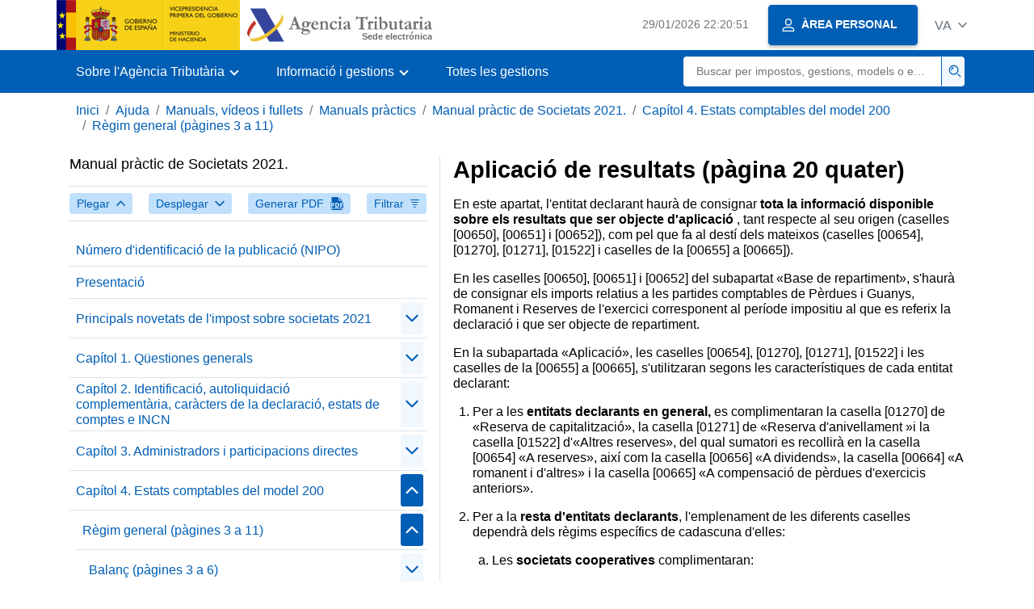

--- FILE ---
content_type: text/html;charset=UTF-8
request_url: https://sede.agenciatributaria.gob.es/Sede/va_es/ayuda/manuales-videos-folletos/manuales-practicos/manual-sociedades-2021/capitulo-4-estados-contables-modelo-200/regimen-general-paginas-3-11/aplicacion-resultados-pagina-20-quater.html
body_size: 3971
content:
<!DOCTYPE html>
<html lang="ca-valencia">
<head>
<meta charset="utf-8">
    <meta name="site" content="Sede">
	<link href="/static_files/common/css/aeat.07.css" rel="stylesheet" type="text/css">
<meta title="AEATviewport" content="width=device-width, initial-scale=1.0" name="viewport">
<title>Agència Tributària: Aplicació de resultats (pàgina 20 quater)</title><meta name="ObjectId" content="fa6930460960b710VgnVCM100000dc381e0aRCRD"><meta name="keyword" content="Ajuda, Manuals, vídeos i fullets, Manuals pràctics">
 
    <meta name="detalle" content="manuales"> 
</head>
<body>
	<div id="body" class="s_Sede p_estandar t_manuales">
		<header id="AEAT_header" class="header_aeat d-print-none d-app-none">
    <!-- CABECERA -->
   	<!--googleoff: index-->
	<a class="focus-only" href="#acc-main">Saltar al contingut principal</a>
	<div class="header-sup_aeat w-100">
	  <div class="container">	  		
		<div class="row">
		<!-- CABECERA IZQUIERDA-->
	   	<div id="topIzquierda" class="pl-0"><nav class="header-contLogos_aeat"><a href="/Sede/va_es/inicio.html" title="Pàgina d'inici" class="header-logosPrincipales_aeat"><span class="logoGobierno Sede">Logotip Govern d'Espanya </span><span class="logoAEAT logoSite logoSede ml-2 overflow-hidden">Logotip Organisme</span></a></nav></div><!-- CABECERA IZQUIERDA FIN -->
</div>
	  </div>	
	</div>
	<!--googleon: index-->
	<!-- CABECERA FIN -->
    <!-- MENU -->
   	<!--googleoff: index--><div class="w-100 bg-primary p-1"><div class="container"><div class="row justify-content-between align-items-center"><button class="header-btnMovil_aeat text-white d-lg-none col-2 btn btn-link" type="button" id="menuPrincipal"><i class="aeat-ico fa-ico-menu ico-size-2 w-100" title="Obrir menú mòbil" aria-hidden="true" role="presentation"></i><span class="sr-only">Menú mòbil</span></button><nav id="aeat_menuPrincipal" class="navbar-dark navbar navbar-expand-lg p-0 col-12 col-xl-8 col-lg-9 d-none d-lg-flex" aria-label="Menú principal"><!--clase para movil: header-navMovil_aeat--><ul class="navbar-nav"><li class="nav-item"><a href="#" class="py-3 px-4 nav-link dropdown-toggle invisible" role="button"><span>Ací es carregaran les opcions del menú quan estiguen disponibles</span></a></li></ul></nav></div></div></div><!--googleon: index-->
<!-- MENU FIN -->
</header><nav aria-label="Migas navegación" class="js-nav-principal d-print-none d-app-none">
	<ol class="breadcrumb container bg-transparent px-md-4 px-3">           
<li class="d-none d-md-block breadcrumb-item"><a data-aeat-id="b3552c121d27c610VgnVCM100000dc381e0aRCRD" href="/Sede/va_es/inicio.html">Inici</a></li><li class="d-none d-md-block breadcrumb-item"><a data-aeat-id="0f1ed8601c4bd610VgnVCM100000dc381e0aRCRD" href="/Sede/va_es/ayuda.html">Ajuda</a></li><li class="d-none d-md-block breadcrumb-item"><a data-aeat-id="9fd958b46ecfd610VgnVCM100000dc381e0aRCRD" href="/Sede/va_es/ayuda/manuales-videos-folletos.html">Manuals, vídeos i fullets</a></li><li class="d-none d-md-block breadcrumb-item"><a data-aeat-id="6733e2521f8dd610VgnVCM100000dc381e0aRCRD" href="/Sede/va_es/manuales-practicos.html">Manuals pràctics</a></li><li class="d-none d-md-block breadcrumb-item"><a data-aeat-id="c09001bb2660b710VgnVCM100000dc381e0aRCRD" href="/Sede/va_es/Ayuda/21Manual/200.shtml">Manual pràctic de Societats 2021.</a></li><li class="d-none d-md-block breadcrumb-item"><a data-aeat-id="762930460960b710VgnVCM100000dc381e0aRCRD" href="/Sede/va_es/ayuda/manuales-videos-folletos/manuales-practicos/manual-sociedades-2021/capitulo-4-estados-contables-modelo-200.html">Capítol 4. Estats comptables del model 200</a></li><li class="breadcrumb-item breadcrumb-item__volver"><a data-aeat-id="5c2930460960b710VgnVCM100000dc381e0aRCRD" href="/Sede/va_es/ayuda/manuales-videos-folletos/manuales-practicos/manual-sociedades-2021/capitulo-4-estados-contables-modelo-200/regimen-general-paginas-3-11.html"><i class="aeat-ico fa-ico-chevron-left ico-size-mini mr-2 d-md-none" aria-hidden="true" role="presentation"></i>Règim general (pàgines 3 a 11)</a></li>
</ol>
</nav><div class="container container-text js-container container-print">
			<div class="row">

				<button class="d-lg-none btn btn-sm btn-secondary cursor-pointer pb-1 position-fixed left-0 bottom-0 z-index-1 m-3 shadow-sm d-print-none" data-toggle="modal" data-target="#indice-modal">
					<i class="aeat-ico fa-ico-indice-sm ico-size-1 mr-2" aria-hidden="true" role="presentation"></i>
		        	Índex
		      	</button>
<a id="manual-initial-page" href="/Sede/va_es/Ayuda/21Manual/200.shtml" class="d-none">Manual pràctic de Societats 2021.</a>
<div class="d-lg-block col-12 col-lg-5 border-lg-right js-aeat-modal-lg d-print-none" id="indice-modal">
</div>
<main class="col-12 col-lg-7 my-3 my-lg-0 col-print-12 print-m-0 print-p-0" id="acc-main">
					<h1 id="js-nombre-canal" class="font-weight-bold mb-3">Aplicació de resultats (pàgina 20 quater)</h1><p>En este apartat, l'entitat declarant haurà de consignar <strong>tota la informació disponible sobre els resultats que ser objecte d'aplicació </strong>, tant respecte al seu origen (caselles [00650], [00651] i [00652]), com pel que fa al destí dels mateixos (caselles [00654], [01270], [01271], [01522] i caselles de la [00655] a [00665]).</p>
<p>En les caselles [00650], [00651] i [00652] del subapartat «Base de repartiment», s'haurà de consignar els imports relatius a les partides comptables de Pèrdues i Guanys, Romanent i Reserves de l'exercici corresponent al període impositiu al que es referix la declaració i que ser objecte de repartiment.</p>
<p>En la subapartada «Aplicació», les caselles [00654], [01270], [01271], [01522] i les caselles de la [00655] a [00665], s'utilitzaran segons les característiques de cada entitat declarant:</p>
<ol type="1">
<li>
<p>Per a les <strong>entitats declarants en general,</strong> es complimentaran la casella [01270] de «Reserva de capitalització», la casella [01271] de «Reserva d'anivellament »i la casella [01522] d'«Altres reserves», del qual sumatori es recollirà en la casella [00654] «A reserves», així com la casella [00656] «A dividends», la casella [00664] «A romanent i d'altres» i la casella [00665] «A compensació de pèrdues d'exercicis anteriors».</p>
</li>
<li>
<p>Per a la <strong>resta d'entitats declarants</strong>, l'emplenament de les diferents caselles dependrà dels règims específics de cadascuna d'elles:</p>
<ol type="a">
<li>
<p>Les <strong>societats cooperatives </strong>complimentaran:</p>
<ul>
<li>
<p>La casella [00655] per a consignar els interessos que constituïsquen remuneració de les aportacions al capital social.</p>
</li>
<li>
<p>La casella [00659] per a la dotació al Fons de Reserva Obligatori i per a la dotació al Fons d'Educació i Promoció, encara que per a este últim només per a aquella dotació que s'efectue amb caràcter voluntari i conforme al que disposa l'Ordre EHA/3360/2010, de 21 de desembre.</p>
</li>
<li>
<p>La casella [00660] per a consignar els retorns cooperatius.</p>
</li>
</ul>
</li>
<li>
<p>Les <strong>Caixes d'Estalvis </strong>complimentaran la casella [00658] per a consignar la dotació a l'Obra Social.</p>
</li>
<li>
<p>Les <strong>Institucions d'Inversió Col·lectiva</strong> complimentaran la casella [00662] per a consignar l'assignació als seus partícips.</p>
</li>
</ol></li>
</ol>
<p>Les <strong>entitats que consignen un import negatiu</strong> [amb signe menys (-)] en la casella [00500] de la pàgina 8 del model 200, només hauran de complimentar este apartat en el cas en què apliquen reserves.</p>
<p>Finalment, en les caselles [00653] i [00666] es recollirà el total dels imports corresponents als subapartats «Base de repartiment» i «Aplicació», respectivament. Si més no, els imports totals de les caselles [00653] i [00666], hauran de ser coincidents.</p><!--MODAL IMPRESIÓN--><div class="modal fade js-no-imprimir" id="htmlToPdfModal" tabindex="-1" role="dialog" aria-labelledby="htmlToPdfModalTitle" aria-hidden="true"><div class="modal-dialog" role="document"><form class="modal-content"><div class="modal-header"><p class="modal-title d-flex align-items-center" id="htmlToPdfModalTitle"><i class="aeat-ico fa-ico-pdf ico-size-2 mr-2 text-primary" role="presentation" aria-hidden="true"></i>Generar PDF</p><button type="button" class="close cursor-pointer" data-dismiss="modal" aria-label="Close"><i class="aeat-ico fa-ico-cerrar-sm ico-size-2" role="presentation" aria-hidden="true"></i><span class="sr-only">Tancar</span></button></div><div class="modal-body"><p>La generació del PDF pot tardar diversos minuts depenent de la quantitat d'informació.</p><p>Seleccione la informació que desitge incloure en el PDF:</p><ul id="type-pdf-selector" class="list-unstyled pl-3 js-aeat-group-switch"><li class="mb-2"><div class="custom-control custom-switch"><input type="radio" class="custom-control-input" id="pdf-Apartado" value="Apartado"><label class="custom-control-label" for="pdf-Apartado">Pàgina actual</label></div></li><li class="mb-2"><div class="custom-control custom-switch"><input type="radio" class="custom-control-input" id="pdf-SubApartados" value="SubApartados"><label class="custom-control-label" for="pdf-SubApartados">Apartat actual i subapartats</label></div></li><li class="mb-2"><div class="custom-control custom-switch"><input type="radio" class="custom-control-input" id="pdf-Todo" value="Todo"><label class="custom-control-label" for="pdf-Todo">Tot el document</label></div></li></ul><p>Pot cancel·lar la generació del PDF en qualsevol moment.</p></div><div class="modal-footer"><button type="button" class="btn btn-secondary" data-dismiss="modal">Cancel·lar</button><button id="btn-continue-to-pdf" type="button" class="btn btn-primary" disabled>Continuar</button></div></form></div></div><!-- FIN MODAL IMPRESIÓN --></main>
</div>
   		</div> 
  		<!--googleoff: index-->
  		<!-- 
<section>
	<div id="last-update" class="container pb-3">
		<p class="small text-center mb-0">
			Página actualizada: <time datetime="2023-07-26">26/julio/2023</time>
		</p>
	</div>
</section>
 -->
<footer class="bg-primary d-print-none d-app-none">
<noscript><div class="container py-3"><div class="row"><a class="text-white" href="https://sede.agenciatributaria.gob.es/Sede/va_es/condiciones-uso-sede-electronica/accesibilidad/declaracion-accesibilidad.html">Accessibilitat</a></div></div></noscript><div id="js-pie-fecha-social" class="container pb-3"><div class="row"><div id="last-update" class="col mb-2"><p class="small text-center text-white mb-0">Pàgina actualitzada: <time datetime="2023-07-26">26/juliol/2023</time></p></div></div></div></footer><!--googleon: index--> 
	</div>
	<div class="d-none">
   <span class="js-responsive d-xs-block"></span>
   <span class="js-responsive d-sm-block"></span>
   <span class="js-responsive d-md-block"></span>
   <span class="js-responsive d-lg-block"></span>
   <span class="js-responsive d-xl-block"></span>
   <span class="js-responsive d-xxl-block"></span>
   <span class="js-responsive d-xxxl-block"></span>
 </div>
<link href="/static_files/common/css/aeat.07.print.css" rel="stylesheet" type="text/css">
<script type="text/javascript" src="/static_files/va_es/common/script/aeat.07.js"></script>
</body>
</html>


--- FILE ---
content_type: text/html;charset=UTF-8
request_url: https://sede.agenciatributaria.gob.es/Sede/va_es/Ayuda/21Manual/200.shtml
body_size: 49846
content:
<!DOCTYPE html>
<html lang="ca-valencia">
<head>
	<meta charset="utf-8">
    <meta name="site" content="Sede">
	<link href="/static_files/common/css/aeat.07.css" rel="stylesheet" type="text/css">
<meta title="AEATviewport" content="width=device-width, initial-scale=1.0" name="viewport">
<title>Agència Tributària: Manual pràctic de Societats 2021.</title><meta name="ObjectId" content="c09001bb2660b710VgnVCM100000dc381e0aRCRD"><meta name="keyword" content="Ajuda, Manuals, vídeos i fullets, Manuals pràctics">
<meta name="detalle" content="manuales"> 
</head>
<body>
	<div id="body" class="s_Sede p_estandar t_manuales">
		<header id="AEAT_header" class="header_aeat d-print-none d-app-none">
    <!-- CABECERA -->
   	<!--googleoff: index-->
	<a class="focus-only" href="#acc-main">Saltar al contingut principal</a>
	<div class="header-sup_aeat w-100">
	  <div class="container">	  		
		<div class="row">
		<!-- CABECERA IZQUIERDA-->
	   	<div id="topIzquierda" class="pl-0"><nav class="header-contLogos_aeat"><a href="/Sede/va_es/inicio.html" title="Pàgina d'inici" class="header-logosPrincipales_aeat"><span class="logoGobierno Sede">Logotip del Govern d'Espanya </span><span class="logoAEAT logoSite logoSede ml-2 overflow-hidden">Logotip Organisme</span></a></nav></div><!-- CABECERA IZQUIERDA FIN -->
</div>
	  </div>	
	</div>
	<!--googleon: index-->
	<!-- CABECERA FIN -->
    <!-- MENU -->
   	<!--googleoff: index--><div class="w-100 bg-primary p-1"><div class="container"><div class="row justify-content-between align-items-center"><button class="header-btnMovil_aeat text-white d-lg-none col-2 btn btn-link" type="button" id="menuPrincipal"><i class="aeat-ico fa-ico-menu ico-size-2 w-100" title="Obrir menú mòbil" aria-hidden="true" role="presentation"></i><span class="sr-only">Menú mòbil</span></button><nav id="aeat_menuPrincipal" class="navbar-dark navbar navbar-expand-lg p-0 col-12 col-xl-8 col-lg-9 d-none d-lg-flex" aria-label="Menú principal"><!--clase para movil: header-navMovil_aeat--><ul class="navbar-nav"><li class="nav-item"><a href="#" class="py-3 px-4 nav-link dropdown-toggle invisible" role="button"><span>Menú</span></a></li></ul></nav></div></div></div><!--googleon: index-->
<!-- MENU FIN -->
</header><nav aria-label="Migas navegación" class="js-nav-principal d-print-none d-app-none">
	<ol class="breadcrumb container bg-transparent px-md-4 px-3">           
<li class="d-none d-md-block breadcrumb-item"><a data-aeat-id="b3552c121d27c610VgnVCM100000dc381e0aRCRD" href="/Sede/va_es/inicio.html">Inici</a></li><li class="d-none d-md-block breadcrumb-item"><a data-aeat-id="0f1ed8601c4bd610VgnVCM100000dc381e0aRCRD" href="/Sede/va_es/ayuda.html">Ajuda</a></li><li class="d-none d-md-block breadcrumb-item"><a data-aeat-id="9fd958b46ecfd610VgnVCM100000dc381e0aRCRD" href="/Sede/va_es/ayuda/manuales-videos-folletos.html">Manuals, vídeos i fullets</a></li><li class="breadcrumb-item breadcrumb-item__volver"><a data-aeat-id="6733e2521f8dd610VgnVCM100000dc381e0aRCRD" href="/Sede/va_es/manuales-practicos.html"><i class="aeat-ico fa-ico-chevron-left ico-size-mini mr-2 d-md-none" aria-hidden="true" role="presentation"></i>Manuals pràctics</a></li>
</ol>
</nav><div class="container container-text js-container container-print">
			<div class="row">

				<button class="d-lg-none btn btn-sm btn-secondary cursor-pointer pb-1 position-fixed left-0 bottom-0 z-index-1 m-3 shadow-sm d-print-none" data-toggle="modal" data-target="#indice-modal">
					<i class="aeat-ico fa-ico-indice-sm ico-size-1 mr-2" aria-hidden="true" role="presentation"></i>
		        	Índex
		      	</button>
<div class="d-lg-block col-12 col-lg-5 border-lg-right js-aeat-modal-lg d-print-none" id="indice-modal">
<aside class="w-100 row mx-0 mb-3"><div class="d-flex justify-content-between"><h2 class="h4 mb-3" data-aeat-id="c09001bb2660b710VgnVCM100000dc381e0aRCRD"><span class="sr-only">Índex de </span>Manual pràctic de Societats 2021.</h2><button type="button" class="close cursor-pointer d-lg-none ml-2 align-self-start" data-dismiss="modal" aria-label="Cerrar"><i class="aeat-ico fa-ico-cerrar-sm ico-size-2" aria-hidden="true" role="presentation"></i></button></div><div class="d-print-none border-top border-bottom py-2 d-flex w-100 justify-content-between"><button class="btn btn-light-primary text-primary btn-sm d-flex align-items-center cursor-pointer js-btn-plegar-todo" type="button" data-target=".multi-collapse" aria-expanded="false" aria-controls=""><span class="d-none d-xs-block">Plegar</span><i class="aeat-ico fa-ico-chevron-up ico-size-mini ml-xs-2" role="presentation" aria-hidden="true"></i></button><button class="btn btn-light-primary btn-light-primary text-primary btn-sm d-flex align-items-center cursor-pointer js-btn-desplegar-todo" type="button" data-target=".multi-collapse" aria-expanded="false" aria-controls=""><span class="d-none d-xs-block">Desplegar</span><i class="aeat-ico fa-ico-chevron-down ico-size-mini ml-xs-2" role="presentation" aria-hidden="true"></i></button><button class="btn btn-light-primary text-primary btn-sm d-flex d-app-none align-items-center cursor-pointer js-btn-to-pdf" type="button"><span class="d-none d-xs-block">Generar PDF</span><i class="aeat-ico fa-ico-pdf ico-size-1 ml-xs-2 text-primary" role="presentation" aria-hidden="true"></i></button><button class="btn btn-light-primary text-primary btn-sm d-flex align-items-center cursor-pointer" type="button" data-toggle="collapse" href="#filtros" aria-expanded="false" aria-controls="filtros"><span class="d-none d-sm-block">Filtrar</span><i class="aeat-ico fa-ico-filtrar-sm ico-size-mini ml-sm-2" role="presentation" aria-hidden="true"></i></button></div><div class="mt-3 w-100 collapse" id="filtros"><label for="slc-filtro-manual">Filtrar per nom</label><select class="js-aeat-select" id="slc-filtro-manual" data-placeholder="Filtrar por nombre"><option value="" selected></option><option value="d1a230460960b710VgnVCM100000dc381e0aRCRD">Emplenament del model 200</option><option value="dcbf0f617f60b710VgnVCM100000dc381e0aRCRD">Bonificacions aplicables a les societats cooperatives</option><option value="1a275f15851bf710VgnVCM100000dc381e0aRCRD">Annex II. Model 202 de pagament fraccionat de l'impost sobre societats i IRNR</option><option value="1c760f617f60b710VgnVCM100000dc381e0aRCRD">Capítol 14. El pagament fraccionat de l'impost sobre societats corresponent a l'any 2022</option><option value="e9ba0f617f60b710VgnVCM100000dc381e0aRCRD">Base imposable abans de la reserva de capitalització i de la compensació de bases imposables negatives (casella 00550)</option><option value="b91330460960b710VgnVCM100000dc381e0aRCRD">Rendes a imputar en la base imposable</option><option value="d74930460960b710VgnVCM100000dc381e0aRCRD">Compte de pèrdues i guanys (pàgines 7 i 8)</option><option value="94ff0f617f60b710VgnVCM100000dc381e0aRCRD">Deduccions per doble imposició internacional de períodes anteriors aplicada en l'exercici (articles 31 i 32 RDLeg. 4/2004)</option><option value="8ddd0f617f60b710VgnVCM100000dc381e0aRCRD">Total correccions al resultat del compte de pèrdues i guanys (exclosa la correcció per IS)</option><option value="d63d0f617f60b710VgnVCM100000dc381e0aRCRD">Ajustaments derivats de l'aplicació dels règims tributaris especials</option><option value="ae6701bb2660b710VgnVCM100000dc381e0aRCRD">Comunicació de l'import net del volum de negoci durant el període impositiu</option><option value="c2b10f617f60b710VgnVCM100000dc381e0aRCRD">Exclusions del concepte de recerca i desenvolupament i d'innovació tecnològica</option><option value="e96701bb2660b710VgnVCM100000dc381e0aRCRD">Comunicació de l'import net del volum de negoci (pàgina 21 del model 200)</option><option value="8d0230460960b710VgnVCM100000dc381e0aRCRD">Agrupacions d'interés econòmic espanyoles i Unions temporals d'empreses</option><option value="5fb30f617f60b710VgnVCM100000dc381e0aRCRD">Caràcters de la declaració (pàgina 1 del model 200)</option><option value="c7270f617f60b710VgnVCM100000dc381e0aRCRD">Declaració d'uns altres establiments permanents</option><option value="486601bb2660b710VgnVCM100000dc381e0aRCRD">Casella 00007 Imputació en la base imposable de rendes positives de l'article 100 de la LIS</option><option value="6cd601bb2660b710VgnVCM100000dc381e0aRCRD">Casella 00065 Bonificació personal investigador (RD 475/2014)</option><option value="76761a273ab0b710VgnVCM100000dc381e0aRCRD">Determinació de la base imposable (pàgina 13 del model 200)</option><option value="6d1e0f617f60b710VgnVCM100000dc381e0aRCRD">Càlcul</option><option value="17f60f617f60b710VgnVCM100000dc381e0aRCRD">Definició d'establiment permanent</option><option value="92210f617f60b710VgnVCM100000dc381e0aRCRD">Import i requisits</option><option value="d4800f617f60b710VgnVCM100000dc381e0aRCRD">Emplenament del model 200</option><option value="4cca0f617f60b710VgnVCM100000dc381e0aRCRD">Detall de les correccions al resultat del compte de pèrdues i guanys (exclosa la correcció per l'impost sobre societats)</option><option value="77fb0f617f60b710VgnVCM100000dc381e0aRCRD">Operacions realitzades amb jurisdiccions no cooperatives</option><option value="542201bb2660b710VgnVCM100000dc381e0aRCRD">Sense personalitat jurídica</option><option value="c5820f617f60b710VgnVCM100000dc381e0aRCRD">Deducció per reversió de mesures temporals (DT 37a.1 LIS)</option><option value="286e4d15d844f710VgnVCM100000dc381e0aRCRD">Número d'identificació de la publicació (NIPO)</option><option value="27dd30460960b710VgnVCM100000dc381e0aRCRD">Caràcters de la declaració</option><option value="d9ea0f617f60b710VgnVCM100000dc381e0aRCRD">Reversió del deteriorament del valor dels elements patrimonials</option><option value="992e0f617f60b710VgnVCM100000dc381e0aRCRD">Àmbit d'aplicació</option><option value="42ec0f617f60b710VgnVCM100000dc381e0aRCRD">Règim fiscal aplicable a les rendes procedents de determinats actius intangibles</option><option value="248e0f617f60b710VgnVCM100000dc381e0aRCRD">Comprovació de l'Administració</option><option value="e69201bb2660b710VgnVCM100000dc381e0aRCRD">No obligats a declarar</option><option value="204601bb2660b710VgnVCM100000dc381e0aRCRD">Casella 00064 Règim fiscal entrada SOCIMI</option><option value="026930460960b710VgnVCM100000dc381e0aRCRD">Estat de canvis en el patrimoni net. Estat total de canvis en el patrimoni net (cont.)</option><option value="ff150f617f60b710VgnVCM100000dc381e0aRCRD">Especialitats</option><option value="94ab0f617f60b710VgnVCM100000dc381e0aRCRD">Pèrdues per deteriorament de valors representatius de deute</option><option value="458242bc263bd710VgnVCM100000dc381e0aRCRD">Gravàmens especials</option><option value="3ee30f617f60b710VgnVCM100000dc381e0aRCRD">Resultat</option><option value="f5960f617f60b710VgnVCM100000dc381e0aRCRD">El pagament fraccionat de l'impost sobre societats de l'any 2022</option><option value="b9ed0f617f60b710VgnVCM100000dc381e0aRCRD">Correccions permanents positives</option><option value="f3340f617f60b710VgnVCM100000dc381e0aRCRD">Aplicació del límit de l'article 11.12 de la LIS a les pèrdues per deteriorament de l'article 13.1 LIS i a les provisions i despeses dels articles 14.1 i 14.2 de la LIS</option><option value="d40201bb2660b710VgnVCM100000dc381e0aRCRD">Capítol 1. Qüestiones generals</option><option value="c9b10f617f60b710VgnVCM100000dc381e0aRCRD">Termini d'aplicació de la deducció</option><option value="3c5301bb2660b710VgnVCM100000dc381e0aRCRD">Importació de dades comptables</option><option value="5f2242bc263bd710VgnVCM100000dc381e0aRCRD">Especialitats del règim fiscal</option><option value="a62a30460960b710VgnVCM100000dc381e0aRCRD">Equivalències pàgina 46</option><option value="e03030460960b710VgnVCM100000dc381e0aRCRD">Operacions excloses de l'obligació de documentació específica</option><option value="cfc40f617f60b710VgnVCM100000dc381e0aRCRD">Requisits</option><option value="bc520f617f60b710VgnVCM100000dc381e0aRCRD">Deducció per inversions a les Canarias</option><option value="d90330460960b710VgnVCM100000dc381e0aRCRD">Caràcters de la declaració (pàgina 1 del model 200)</option><option value="f6551a273ab0b710VgnVCM100000dc381e0aRCRD">Pèrdues per deteriorament dels crèdits per a la cobertura de les possibles insolvències</option><option value="7b3c0f617f60b710VgnVCM100000dc381e0aRCRD">Aplicació de la limitació en la deduïbilitat de les despeses financeres</option><option value="67a930460960b710VgnVCM100000dc381e0aRCRD">Fila «Saldo d'obertura»</option><option value="18140f617f60b710VgnVCM100000dc381e0aRCRD">Base imposable</option><option value="30a30f617f60b710VgnVCM100000dc381e0aRCRD">Capítol 11. Règim fiscal de les cooperatives</option><option value="072d0f617f60b710VgnVCM100000dc381e0aRCRD">Impost estranger suportat pel contribuent, no deduïble per afectar a rendes amb deducció per doble imposició</option><option value="6d1230460960b710VgnVCM100000dc381e0aRCRD">Criteris d'imputació</option><option value="d6f230460960b710VgnVCM100000dc381e0aRCRD">Obligació d'informació</option><option value="a2000f617f60b710VgnVCM100000dc381e0aRCRD">Deducció per doble imposició internacional generada i aplicada en l'exercici (articles 31 i 32 LIS)</option><option value="46f10f617f60b710VgnVCM100000dc381e0aRCRD">Deduccions per produccions cinematogràfiques estrangeres (art. 36.2 LIS)</option><option value="1d550f617f60b710VgnVCM100000dc381e0aRCRD">Deducció per creació de llocs de treball</option><option value="74e636eca625e710VgnVCM100000dc381e0aRCRD">Autoliquidació complementària</option><option value="105d0f617f60b710VgnVCM100000dc381e0aRCRD">Societats i fons de capital-risc i societats de desenvolupament industrial regional</option><option value="2d061a273ab0b710VgnVCM100000dc381e0aRCRD">Règim de les entitats navilieres en funció del tonatge</option><option value="323830460960b710VgnVCM100000dc381e0aRCRD">Codi ISO de països i territoris</option><option value="db0830460960b710VgnVCM100000dc381e0aRCRD">Relació d'administradors</option><option value="cc8f0f617f60b710VgnVCM100000dc381e0aRCRD">Especialitats en el càlcul del tipus de gravamen</option><option value="e26701bb2660b710VgnVCM100000dc381e0aRCRD">Declaració dels representants legals de l'entitat</option><option value="f99301bb2660b710VgnVCM100000dc381e0aRCRD">Documentació que ha de presentar-se juntament amb la declaració</option><option value="5e8a0f617f60b710VgnVCM100000dc381e0aRCRD">Concepte</option><option value="931a30460960b710VgnVCM100000dc381e0aRCRD">Estats comptables de les institucions d'inversió col·lectiva (pàgines 44 a 48)</option><option value="5b651a273ab0b710VgnVCM100000dc381e0aRCRD">Caràcters de la declaració (pàgina 1 del model 200)</option><option value="a4f51a273ab0b710VgnVCM100000dc381e0aRCRD">Caràcters de la declaració (pàgina 1 del model 200)</option><option value="abf51a273ab0b710VgnVCM100000dc381e0aRCRD">Determinació de la base imposable (pàgines 12 i 13 del model 200)</option><option value="5f6a30460960b710VgnVCM100000dc381e0aRCRD">Equivalències pàgina 52</option><option value="4e2701bb2660b710VgnVCM100000dc381e0aRCRD">Número d'identificació fiscal de l'entitat representant/dominant (inclosa en el grup fiscal)</option><option value="d1a00f617f60b710VgnVCM100000dc381e0aRCRD">Deduccions per a incentivar determinades activitats subjectes al límit de l'art.39.1 de la LIS</option><option value="830501bb2660b710VgnVCM100000dc381e0aRCRD">Casella 00080 Unions, federacions i confederacions de cooperatives</option><option value="036e0f617f60b710VgnVCM100000dc381e0aRCRD">Compensació de bases imposables negatives de períodes anteriors</option><option value="83320f617f60b710VgnVCM100000dc381e0aRCRD">Deducció per donacions a entitats sense fins lucratius (Llei 49/2002)</option><option value="9d867c8c5327e710VgnVCM100000dc381e0aRCRD">Opció de fraccionament en supòsits de canvis de residència (art. 19.1 LIS)</option><option value="122701bb2660b710VgnVCM100000dc381e0aRCRD">Grup fiscal (caselles 00009 i 00010)</option><option value="77ec0f617f60b710VgnVCM100000dc381e0aRCRD">Abans del 29-09-2013</option><option value="6f060f617f60b710VgnVCM100000dc381e0aRCRD">Caràcters de la declaració (pàgina 1 del model 200)</option><option value="317b0f617f60b710VgnVCM100000dc381e0aRCRD">Supòsits pràctics</option><option value="ee8d0f617f60b710VgnVCM100000dc381e0aRCRD">Règim fiscal de les entitats navilieres en funció del tonatge</option><option value="58c230460960b710VgnVCM100000dc381e0aRCRD">Transparència fiscal internacional</option><option value="86dd0f617f60b710VgnVCM100000dc381e0aRCRD">Altres correccions al resultat del compte de pèrdues i guanys</option><option value="6ba301bb2660b710VgnVCM100000dc381e0aRCRD">Esquema general de liquidació de l'impost sobre societats en el mètode d'estimació directa</option><option value="9e6f0f617f60b710VgnVCM100000dc381e0aRCRD">Capítol 6. Liquidació de l'impost sobre societats: Determinació del deute tributari</option><option value="d5bf0f617f60b710VgnVCM100000dc381e0aRCRD">Bonificació per rendiments derivats de la venda de béns corporals produïts a les Canarias</option><option value="02900f617f60b710VgnVCM100000dc381e0aRCRD">Requisits</option><option value="e8d20f617f60b710VgnVCM100000dc381e0aRCRD">Retencions per rendiments del capital mobiliari</option><option value="4ae60f617f60b710VgnVCM100000dc381e0aRCRD">Capítol 15. Impost sobre la Renda de no Residents</option><option value="4a950f617f60b710VgnVCM100000dc381e0aRCRD">Supòsit pràctic</option><option value="ad050f617f60b710VgnVCM100000dc381e0aRCRD">Supòsits pràctics RIC</option><option value="750830460960b710VgnVCM100000dc381e0aRCRD">Capítol 3. Administradors i participacions directes</option><option value="aaf10f617f60b710VgnVCM100000dc381e0aRCRD">Àmbit d'aplicació i requisits</option><option value="de4930460960b710VgnVCM100000dc381e0aRCRD">Estat de canvis en el patrimoni net (pàgines 9 a 11)</option><option value="74300f617f60b710VgnVCM100000dc381e0aRCRD">Bonificacions aplicables a les empreses navilieres a les Canarias</option><option value="2ecc0f617f60b710VgnVCM100000dc381e0aRCRD">Exempció de rendes derivades de la transmissió de determinats immobles</option><option value="435e0f617f60b710VgnVCM100000dc381e0aRCRD">Incompliment dels requisits</option><option value="32500f617f60b710VgnVCM100000dc381e0aRCRD">Elements patrimonials transmesos que donen dret a deducció</option><option value="50e30f617f60b710VgnVCM100000dc381e0aRCRD">Despeses Fons d'Educació i Promoció</option><option value="478501bb2660b710VgnVCM100000dc381e0aRCRD">Casella 00048 Fons de pensions Reial decret legislatiu 1/2002, de 29 de novembre</option><option value="fb6d0f617f60b710VgnVCM100000dc381e0aRCRD">Petites empreses</option><option value="310230460960b710VgnVCM100000dc381e0aRCRD">Àmbit d'aplicació</option><option value="30957d95bb5cc710VgnVCM100000dc381e0aRCRD">Limitació en la deduïbilitat de despeses financeres</option><option value="f5b40f617f60b710VgnVCM100000dc381e0aRCRD">Capítol 12. Règim fiscal de les Canarias</option><option value="4ec230460960b710VgnVCM100000dc381e0aRCRD">Àmbit d'aplicació</option><option value="fa340f617f60b710VgnVCM100000dc381e0aRCRD">Rendes corresponents a treus per acord amb creditors no vinculats de cooperatives (en l'àmbit de quota) (Disposició addicional vuitena Llei 20/1990)</option><option value="9abd0f617f60b710VgnVCM100000dc381e0aRCRD">Reinversió de beneficis extraordinaris</option><option value="fbda0f617f60b710VgnVCM100000dc381e0aRCRD">Canvi de criteris comptables</option><option value="fb0d0f617f60b710VgnVCM100000dc381e0aRCRD">Acords previs</option><option value="290230460960b710VgnVCM100000dc381e0aRCRD">Característiques del règim especial</option><option value="e4350f617f60b710VgnVCM100000dc381e0aRCRD">Deduccions per a incentivar la realització de determinades activitats que s'apliquen a les Canarias</option><option value="950e0f617f60b710VgnVCM100000dc381e0aRCRD">Correccions temporànies negatives amb origen en l'exercici</option><option value="56c30f617f60b710VgnVCM100000dc381e0aRCRD">Determinació de la base imposable (pàgina 22 del model 200)</option><option value="5ce00f617f60b710VgnVCM100000dc381e0aRCRD">Àmbit d'aplicació i requisits</option><option value="6f120f617f60b710VgnVCM100000dc381e0aRCRD">Deducció per inversions realitzades per les autoritats portuàries (art. 38 bis LIS)</option><option value="65850f617f60b710VgnVCM100000dc381e0aRCRD">Requisits</option><option value="0a370f617f60b710VgnVCM100000dc381e0aRCRD">Especialitats aplicables a estes entitats en el model 200</option><option value="688c757c1027e710VgnVCM100000dc381e0aRCRD">Regularització de conversió d'actius per impost diferit mitjançant autoliquidació complementària</option><option value="e23e30460960b710VgnVCM100000dc381e0aRCRD">No emplenament dels quadres d'arrossegue en el model 200</option><option value="259930460960b710VgnVCM100000dc381e0aRCRD">Equivalències pàgina 31</option><option value="0e07d6635335e710VgnVCM100000dc381e0aRCRD">Operacions de l'art.19 diferents del canvi de residència a Estats membres de la Unió Europea o EEE</option><option value="309c0f617f60b710VgnVCM100000dc381e0aRCRD">Operacions vinculades</option><option value="e0810f617f60b710VgnVCM100000dc381e0aRCRD">Concepte de recerca i desenvolupament</option><option value="dc161a273ab0b710VgnVCM100000dc381e0aRCRD">Delimitació objectiva</option><option value="49d9df91a26cc710VgnVCM100000dc381e0aRCRD">Deducció per a evitar la doble imposició econòmica internacional: dividends i participacions en beneficis</option><option value="84ed0f617f60b710VgnVCM100000dc381e0aRCRD">Emplenament del quadre «Detall de les correccions al resultat del compte de pèrdues i guanys (exclosa la correcció per Impost Societats) (pàgines 19 i 26 bis a sexies del model 200)»</option><option value="f1860f617f60b710VgnVCM100000dc381e0aRCRD">El pagament fraccionat de l'impost sobre societats</option><option value="46e230460960b710VgnVCM100000dc381e0aRCRD">Període impositiu en el que s'imputen les rendes</option><option value="3ee230460960b710VgnVCM100000dc381e0aRCRD">Deduccions de la quota íntegra</option><option value="6c850f617f60b710VgnVCM100000dc381e0aRCRD">Percentatges aplicables</option><option value="66160f617f60b710VgnVCM100000dc381e0aRCRD">Base imposable a tipus de gravamen especial (pàgina 14 del model 200)</option><option value="e21830460960b710VgnVCM100000dc381e0aRCRD">Participacions directes de la declarant en unes altres societats i d'unes altres persones o entitats en la declarant a la data de tancament del període declarat</option><option value="9c0e0f617f60b710VgnVCM100000dc381e0aRCRD">Correccions temporànies positives amb origen en exercicis anteriors</option><option value="9c630f617f60b710VgnVCM100000dc381e0aRCRD">Compensació per conversió d'actius per impost diferit en crèdit exigible enfront de l'Administració tributària</option><option value="40cc0f617f60b710VgnVCM100000dc381e0aRCRD">Nota comú a les exempcions de l'article 21 de la LIS</option><option value="9be40f617f60b710VgnVCM100000dc381e0aRCRD">Incompliment</option><option value="a6c20f617f60b710VgnVCM100000dc381e0aRCRD">Obligats a retindre i ingressar a compte</option><option value="204830460960b710VgnVCM100000dc381e0aRCRD">Notes comuns als apartats A i B de la pàgina 2</option><option value="e59d0f617f60b710VgnVCM100000dc381e0aRCRD">Règim fiscal de les entitats sense fins lucratius</option><option value="68120f617f60b710VgnVCM100000dc381e0aRCRD">Deduccions per produccions cinematogràfiques estrangeres a les Canarias (art. 36.2 LIS i DA 14a Llei 19/1994)</option><option value="c53b0f617f60b710VgnVCM100000dc381e0aRCRD">Altres supòsits de llibertat d'amortització</option><option value="505301bb2660b710VgnVCM100000dc381e0aRCRD">Emplenament de la declaració mitjançant formulari Societats WEB</option><option value="0b5930460960b710VgnVCM100000dc381e0aRCRD">Estat de canvis en el patrimoni net. Estat total de canvis en el patrimoni net</option><option value="6d160f617f60b710VgnVCM100000dc381e0aRCRD">Especialitat en el càlcul de la quota íntegra (pàgina 14 del model 200)</option><option value="f4aa0f617f60b710VgnVCM100000dc381e0aRCRD">Resultat del compte de pèrdues i guanys abans de l'impost sobre societats (casella 00501)</option><option value="e86c0f617f60b710VgnVCM100000dc381e0aRCRD">Regles de valoració</option><option value="fb951a273ab0b710VgnVCM100000dc381e0aRCRD">Càlcul de la base imposable després de la reserva d'anivellament (casella 01330)</option><option value="d66201bb2660b710VgnVCM100000dc381e0aRCRD">Església Catòlica i altres esglésies, confessions i comunitats religioses</option><option value="d01330460960b710VgnVCM100000dc381e0aRCRD">Especialitats en la liquidació de l'impost sobre societats (pàgines 13 i 14 del model 200)</option><option value="aa26eac85162f710VgnVCM100000dc381e0aRCRD">Novetats campanya Societats 2021</option><option value="23a51a273ab0b710VgnVCM100000dc381e0aRCRD">Ajustaments fiscals per l'aplicació de la reserva d'anivellament (caselles 01033 i 01034)</option><option value="08b60f617f60b710VgnVCM100000dc381e0aRCRD">Qüestiones generals sobre l'emplenament dels models</option><option value="c0e930460960b710VgnVCM100000dc381e0aRCRD">Compte de pèrdues i guanys (pàgines 38 a 40)</option><option value="2d7e0f617f60b710VgnVCM100000dc381e0aRCRD">Bases imposables negatives excloses de la compensació</option><option value="af9201bb2660b710VgnVCM100000dc381e0aRCRD">La declaració de l'Impost Societats: qüestiones generals</option><option value="194d0f617f60b710VgnVCM100000dc381e0aRCRD">Bases imposables negatives generades dins del grup fiscal per l'entitat transmesa i que hagen sigut compensades</option><option value="d4200f617f60b710VgnVCM100000dc381e0aRCRD">Transparència fiscal internacional</option><option value="642e0f617f60b710VgnVCM100000dc381e0aRCRD">Reserva de capitalització</option><option value="e6b20f617f60b710VgnVCM100000dc381e0aRCRD">Quota de l'exercici per ingressar o per retornar (casella 00599)</option><option value="21e501bb2660b710VgnVCM100000dc381e0aRCRD">Casella 00022 Règim de les entitats navilieres en funció del tonatge</option><option value="8b7b0f617f60b710VgnVCM100000dc381e0aRCRD">Pèrdues per deteriorament d'immobilitzat material, inversions immobiliàries i immobilitzat intangible, inclòs el fons de comerç</option><option value="c0d401bb2660b710VgnVCM100000dc381e0aRCRD">Identificació</option><option value="fbcb7cf31976e710VgnVCM100000dc381e0aRCRD">Bonificacions sobre la quota íntegra</option><option value="f03501bb2660b710VgnVCM100000dc381e0aRCRD">Casella 00014 Agrupació europea d'interés econòmic</option><option value="26f50f617f60b710VgnVCM100000dc381e0aRCRD">Àmbit d'aplicació</option><option value="36d230460960b710VgnVCM100000dc381e0aRCRD">Rendes no imputables en la base imposable</option><option value="95630f617f60b710VgnVCM100000dc381e0aRCRD">Abonament per conversió d'actius per impost diferit en crèdit exigible enfront de l'Administració tributària</option><option value="d60701bb2660b710VgnVCM100000dc381e0aRCRD">Estats de comptes (caselles 00050 a 00055 i 00061)</option><option value="e93e30460960b710VgnVCM100000dc381e0aRCRD">Altres caselles d'ajustament del model 200 (pàgines 12 i 13)</option><option value="8c7230460960b710VgnVCM100000dc381e0aRCRD">Àmbit d'aplicació</option><option value="26360f617f60b710VgnVCM100000dc381e0aRCRD">Tributació conjunta a l'Estat i a les Diputacions Forals del País Basc i/o Comunitat Foral de Navarra</option><option value="edf40f617f60b710VgnVCM100000dc381e0aRCRD">Ajustaments extracomptables (pàgina 13 del model 200)</option><option value="9bff0f617f60b710VgnVCM100000dc381e0aRCRD">Deducció per doble imposició internacional de períodes anteriors aplicada en l'exercici (articles 31 i 32 LIS)</option><option value="8c330f617f60b710VgnVCM100000dc381e0aRCRD">Incremente per incompliment dels requisits exigits a les SOCIMI</option><option value="fb070f617f60b710VgnVCM100000dc381e0aRCRD">Quantificació del deute tributari</option><option value="b61701bb2660b710VgnVCM100000dc381e0aRCRD">Personal assalariat (caselles 00041 i 00042)</option><option value="650c0f617f60b710VgnVCM100000dc381e0aRCRD">Despeses derivades de l'extinció de la relació laboral o mercantil</option><option value="1dc50f617f60b710VgnVCM100000dc381e0aRCRD">Bonificació per rendiments derivats de la venda de béns corporals produïts a les Canarias</option><option value="4c4e0f617f60b710VgnVCM100000dc381e0aRCRD">Emplenament del model 200</option><option value="69c60f617f60b710VgnVCM100000dc381e0aRCRD">B.1) Cas general (empreses amb percentatge únic)</option><option value="84d20f617f60b710VgnVCM100000dc381e0aRCRD">Detall de les retencions practicades que poden aplicar-se durant el període impositiu</option><option value="cfb930460960b710VgnVCM100000dc381e0aRCRD">Estats comptables de les entitats asseguradores (pàgines 34 a 43)</option><option value="1f450f617f60b710VgnVCM100000dc381e0aRCRD">Deducció per inversions en produccions cinematogràfiques estrangeres</option><option value="d9170f617f60b710VgnVCM100000dc381e0aRCRD">Presentació de la declaració</option><option value="a2eb0f617f60b710VgnVCM100000dc381e0aRCRD">Pèrdues del joc</option><option value="e59601bb2660b710VgnVCM100000dc381e0aRCRD">Casella 00026 Entitat inactiva</option><option value="17c51a273ab0b710VgnVCM100000dc381e0aRCRD">Règim fiscal especial de les SOCIMI</option><option value="d40330460960b710VgnVCM100000dc381e0aRCRD">Emplenament del model 200</option><option value="23040f617f60b710VgnVCM100000dc381e0aRCRD">Minoració per dotació obligatòria al fons de reserva obligatori (art. 16.5 Llei 20/1990)</option><option value="367601bb2660b710VgnVCM100000dc381e0aRCRD">Casella 00010 Entitat dependent de grup fiscal</option><option value="bb9f0f617f60b710VgnVCM100000dc381e0aRCRD">Càlcul</option><option value="cd1030460960b710VgnVCM100000dc381e0aRCRD">Documentació específica</option><option value="45b930460960b710VgnVCM100000dc381e0aRCRD">Fila «Saldo de tancament (període corrent)»</option><option value="b2af0f617f60b710VgnVCM100000dc381e0aRCRD">Bonificacions sobre la quota íntegra</option><option value="eed142bc263bd710VgnVCM100000dc381e0aRCRD">Opció</option><option value="478930460960b710VgnVCM100000dc381e0aRCRD">Equivalències pàgina 29</option><option value="aa620f617f60b710VgnVCM100000dc381e0aRCRD">Deduccions excloses del límit R+D+I (art. 39.2 LIS)</option><option value="6e010f617f60b710VgnVCM100000dc381e0aRCRD">Àmbit d'aplicació</option><option value="cacf0f617f60b710VgnVCM100000dc381e0aRCRD">Altres bonificacions</option><option value="73430f617f60b710VgnVCM100000dc381e0aRCRD">Interessos de demora</option><option value="0b1501bb2660b710VgnVCM100000dc381e0aRCRD">Casella 00005 Comunitats titulars de muntes veïnals en mà comuna</option><option value="181830460960b710VgnVCM100000dc381e0aRCRD">Participacions de la declarant en unes altres entitats</option><option value="53f00f617f60b710VgnVCM100000dc381e0aRCRD">Base, percentatges i import màxim de la deducció</option><option value="3a230f617f60b710VgnVCM100000dc381e0aRCRD">Resultat de l'autoliquidació (caselles 01586 i 01587)</option><option value="3a6b0f617f60b710VgnVCM100000dc381e0aRCRD">Emplenament del quadre de la pàgina 20 quater del model 200</option><option value="b0c10f617f60b710VgnVCM100000dc381e0aRCRD">Aplicació i interpretació de la deducció</option><option value="ee320f617f60b710VgnVCM100000dc381e0aRCRD">Base de la deducció</option><option value="4b0301bb2660b710VgnVCM100000dc381e0aRCRD">Pagament del deute tributari de l'impost sobre societats</option><option value="453701bb2660b710VgnVCM100000dc381e0aRCRD">Número d'identificació de l'entitat dominant (en el cas de grups constituïts només per entitats dependents)</option><option value="12560f617f60b710VgnVCM100000dc381e0aRCRD">Emplenament de les caselles 00050 a 00056</option><option value="4e3230460960b710VgnVCM100000dc381e0aRCRD">Informació de detall d'EP o UTE que operen a l'estranger i per participació en fórmula de col·laboració anàloga a UTE</option><option value="a5f930460960b710VgnVCM100000dc381e0aRCRD">Estat de canvis en el patrimoni propi (pàgines 41 a 43)</option><option value="76f501bb2660b710VgnVCM100000dc381e0aRCRD">Casella 00049 Règims especials de normativa foral</option><option value="2df50f617f60b710VgnVCM100000dc381e0aRCRD">Especialitats del Règim Fiscal</option><option value="3551757c1027e710VgnVCM100000dc381e0aRCRD">Líquid per ingressar o per retornar (caselles 00621 i 00622)</option><option value="b47501bb2660b710VgnVCM100000dc381e0aRCRD">Casella 00032 Societats de desenvolupament industrial regional</option><option value="93bd0f617f60b710VgnVCM100000dc381e0aRCRD">Adquisició de participacions d'entitats no residents</option><option value="d4d10f617f60b710VgnVCM100000dc381e0aRCRD">Deduccions relatives a esdeveniments d'excepcional interés públic aplicables durant el període impositiu</option><option value="37cc0f617f60b710VgnVCM100000dc381e0aRCRD">Exempció de rendes a l'estranger</option><option value="e6a30f617f60b710VgnVCM100000dc381e0aRCRD">Classes de cooperatives</option><option value="fed401bb2660b710VgnVCM100000dc381e0aRCRD">Caràcters de la declaració</option><option value="4eba0f617f60b710VgnVCM100000dc381e0aRCRD">Càlcul</option><option value="323601bb2660b710VgnVCM100000dc381e0aRCRD">Casella 00046 Entitat en règim d'atribució de rendes constituïda a l'estranger amb presència en territori espanyol</option><option value="a5750f617f60b710VgnVCM100000dc381e0aRCRD">Deducció per adquisició d'actius fixos</option><option value="06240f617f60b710VgnVCM100000dc381e0aRCRD">Quota íntegra prèvia</option><option value="2d7501bb2660b710VgnVCM100000dc381e0aRCRD">Casella 00036 Societat de garantia recíproca o de reafianzamiento</option><option value="d10a30460960b710VgnVCM100000dc381e0aRCRD">Estat de canvis en el patrimoni propi. Estat total de canvis en el patrimoni net</option><option value="769501bb2660b710VgnVCM100000dc381e0aRCRD">Casella 00060 Fons o actius de titulització</option><option value="3e8930460960b710VgnVCM100000dc381e0aRCRD">Equivalències pàgina 30</option><option value="dfd20f617f60b710VgnVCM100000dc381e0aRCRD">Retencions per arrendaments d'immobles urbans</option><option value="81161a273ab0b710VgnVCM100000dc381e0aRCRD">Àmbit d'aplicació</option><option value="5ab00f617f60b710VgnVCM100000dc381e0aRCRD">Deduccions per a incentivar determinades activitats generades durant el període impositiu</option><option value="42c20f617f60b710VgnVCM100000dc381e0aRCRD">Retencions i ingressos a compte</option><option value="d2f401bb2660b710VgnVCM100000dc381e0aRCRD">Casella 00001 Entitat sense finalitat de lucre acollida règim fiscal Títol II Llei 49/2002</option><option value="3a5e0f617f60b710VgnVCM100000dc381e0aRCRD">Supòsits pràctics</option><option value="9d251a273ab0b710VgnVCM100000dc381e0aRCRD">Règim especial de les Petites empreses</option><option value="5fd230460960b710VgnVCM100000dc381e0aRCRD">Import de la renda a imputar</option><option value="515501bb2660b710VgnVCM100000dc381e0aRCRD">Casella 00021 Establiment permanent</option><option value="fc240f617f60b710VgnVCM100000dc381e0aRCRD">Pèrdues per deteriorament de l'article 13.1 de la LIS i provisions i despeses (articles 14.1 i 14.2 de la LIS) als que es referix l'article 11.12 de la LIS (convertida en quota)</option><option value="c7fa0f617f60b710VgnVCM100000dc381e0aRCRD">Ingressos derivats d'operacions de treus i esperes conseqüència d'un procediment concursal</option><option value="fb4230460960b710VgnVCM100000dc381e0aRCRD">Ajustaments derivats de l'aplicació del règim especial (pàgina 13 del model 200)</option><option value="a1020f617f60b710VgnVCM100000dc381e0aRCRD">Base de la deducció</option><option value="40360f617f60b710VgnVCM100000dc381e0aRCRD">Capítol 13. Règim de tributació conjunta a l'Administració de l'Estat i a les Diputacions Forals del País Basc i/o Comunitat Foral de Navarra</option><option value="d92501bb2660b710VgnVCM100000dc381e0aRCRD">Casella 00013 Agrupació d'interés econòmic espanyola o Unió temporal d'empreses</option><option value="63e601bb2660b710VgnVCM100000dc381e0aRCRD">Casella 00067 Opció règim transitori de la reducció d'ingressos procedents de determinats actius intangibles (DT 20a LIS)</option><option value="055230460960b710VgnVCM100000dc381e0aRCRD">Determinació de la base imposable i de la quota íntegra (pàgines 13 i 14 del model 200)</option><option value="828b0f617f60b710VgnVCM100000dc381e0aRCRD">Pèrdues per deteriorament de valors representatius de participació en el capital o fons propis</option><option value="f92030460960b710VgnVCM100000dc381e0aRCRD">Documentació específica del contribuent</option><option value="13370f617f60b710VgnVCM100000dc381e0aRCRD">Concepte i tributació</option><option value="74afa86ea6dbd710VgnVCM100000dc381e0aRCRD">Asimetries híbrides</option><option value="b34b0f617f60b710VgnVCM100000dc381e0aRCRD">Llibertat d'amortització sense manteniment de treball</option><option value="306c0f617f60b710VgnVCM100000dc381e0aRCRD">Asimetries híbrides</option><option value="c9c401bb2660b710VgnVCM100000dc381e0aRCRD">Període impositiu</option><option value="69d30f617f60b710VgnVCM100000dc381e0aRCRD">Despeses generals imputats</option><option value="bdcb0f617f60b710VgnVCM100000dc381e0aRCRD">Despeses no deduïbles per considerar-se retribució de fons propis</option><option value="14d50f617f60b710VgnVCM100000dc381e0aRCRD">Bonificacions aplicables a les empreses navilieres a les Canarias</option><option value="daf930460960b710VgnVCM100000dc381e0aRCRD">Estat de canvis en el patrimoni propi. Estat d'ingressos i despeses reconeguts</option><option value="77010f617f60b710VgnVCM100000dc381e0aRCRD">Requisits i import de la deducció</option><option value="d75b0f617f60b710VgnVCM100000dc381e0aRCRD">Pèrdues per deteriorament dels crèdits derivades de les possibles insolvències dels deutors (art. 13.1 LIS) i provisions i despeses (arts. 14.1 i 14.2 LIS) als que es referix l'article 11.12 i la DT 33a.1 de la LIS</option><option value="579f0f617f60b710VgnVCM100000dc381e0aRCRD">Quota íntegra ajustada positiva (casella 00582)</option><option value="d2b50f617f60b710VgnVCM100000dc381e0aRCRD">Emplenament del model 200</option><option value="50ae26d0da140810VgnVCM100000dc381e0aRCRD">Règim de tributació conjunta amb el País Basc</option><option value="a7910f617f60b710VgnVCM100000dc381e0aRCRD">Activitats d'innovació tecnològica (article 35.2 de la LIS)</option><option value="77df30460960b710VgnVCM100000dc381e0aRCRD">Informació país per país (model 231)</option><option value="07000f617f60b710VgnVCM100000dc381e0aRCRD">Doble imposició internacional jurídica: Impost suportat pel contribuent</option><option value="8c710f617f60b710VgnVCM100000dc381e0aRCRD">Activitats de recerca i desenvolupament (article 35.1 de la LIS)</option><option value="aa9c26d0da140810VgnVCM100000dc381e0aRCRD">Règim de tributació conjunta amb el País Basc i Navarra</option><option value="cefa0f617f60b710VgnVCM100000dc381e0aRCRD">Altres ajustaments vinculats a la imputació temporal</option><option value="0e2d0f617f60b710VgnVCM100000dc381e0aRCRD">Impost estranger sobre els beneficis amb càrrec als quals es paguen els dividends objecte de deducció per doble imposició internacional</option><option value="f8440f617f60b710VgnVCM100000dc381e0aRCRD">Compensació de quotes per pèrdues de cooperatives</option><option value="18450f617f60b710VgnVCM100000dc381e0aRCRD">Deducció per inversions en produccions cinematogràfiques espanyoles</option><option value="81b00f617f60b710VgnVCM100000dc381e0aRCRD">Emplenament del model 200</option><option value="9f7601bb2660b710VgnVCM100000dc381e0aRCRD">Casella 00081 Filial grup multinacional</option><option value="d91b0f617f60b710VgnVCM100000dc381e0aRCRD">Amortització de l'immobilitzat intangible</option><option value="e3a601bb2660b710VgnVCM100000dc381e0aRCRD">Casella 00030 Transmissió elements patrimonials arts. 27.2.d) i 77.1 LIS</option><option value="e78d0f617f60b710VgnVCM100000dc381e0aRCRD">Règim de les comunitats titulars de muntes veïnals en mà comuna</option><option value="128230460960b710VgnVCM100000dc381e0aRCRD">Operacions a les que s'aplica el règim especial</option><option value="43d501bb2660b710VgnVCM100000dc381e0aRCRD">Casella 00015 Entitat ZEC sense consolidació fiscal</option><option value="0e000f617f60b710VgnVCM100000dc381e0aRCRD">Doble imposició internacional econòmica: dividends i participacions en beneficis</option><option value="ef600f617f60b710VgnVCM100000dc381e0aRCRD">Base de la deducció</option><option value="ca150f617f60b710VgnVCM100000dc381e0aRCRD">Deduccions per a incentivar la realització determinades activitats</option><option value="79b601bb2660b710VgnVCM100000dc381e0aRCRD">Casella 00045 Inversions anticipades-reserva inversions a les Canarias (article 27.11 Llei 19/1994)</option><option value="a8400f617f60b710VgnVCM100000dc381e0aRCRD">Deducció per reinversió de beneficis extraordinaris (DT 24a.7 LIS i art. 42 RDLeg. 4/2004)</option><option value="0bd60f617f60b710VgnVCM100000dc381e0aRCRD">El pagament fraccionat de l'impost sobre societats de l'any 2022 del règim de consolidació fiscal</option><option value="872eb994e5fcf710VgnVCM100000dc381e0aRCRD">Substitució de la definició de paradís fiscal per jurisdiccions no cooperatives</option><option value="056d0f617f60b710VgnVCM100000dc381e0aRCRD">Transparència fiscal internacional</option><option value="2a040f617f60b710VgnVCM100000dc381e0aRCRD">Reserva per a inversions a les Canarias (Llei 19/1994)</option><option value="08937d95bb5cc710VgnVCM100000dc381e0aRCRD">Principals novetats de l'impost sobre societats 2021</option><option value="16130f617f60b710VgnVCM100000dc381e0aRCRD">Quota diferencial (caselles 00611 i 00612)</option><option value="791301bb2660b710VgnVCM100000dc381e0aRCRD">Pagament del deute tributari mitjançant entrega de béns integrants del Patrimoni Històric Espanyol</option><option value="67e51a273ab0b710VgnVCM100000dc381e0aRCRD">Emplenament del model 200</option><option value="a3ef30460960b710VgnVCM100000dc381e0aRCRD">Comunicació prèvia</option><option value="029e0f617f60b710VgnVCM100000dc381e0aRCRD">Supòsits especials</option><option value="457f0f617f60b710VgnVCM100000dc381e0aRCRD">Quota íntegra (casella 00562)</option><option value="cde95f15851bf710VgnVCM100000dc381e0aRCRD">Presentació</option><option value="11d930460960b710VgnVCM100000dc381e0aRCRD">Passiu</option><option value="b7251a273ab0b710VgnVCM100000dc381e0aRCRD">Capítol 10. Règims tributaris especials (II)</option><option value="05da0f617f60b710VgnVCM100000dc381e0aRCRD">Consideracions generals</option><option value="3db60f617f60b710VgnVCM100000dc381e0aRCRD">A) Càlcul del pagament fraccionat: modalitat article 40.2 de la LIS</option><option value="f6651a273ab0b710VgnVCM100000dc381e0aRCRD">Emplenament del model 200</option><option value="297201bb2660b710VgnVCM100000dc381e0aRCRD">Societats en situació de concurs o liquidació</option><option value="386e0f617f60b710VgnVCM100000dc381e0aRCRD">Consideracions generals</option><option value="0b2301bb2660b710VgnVCM100000dc381e0aRCRD">Termini per a presentar la declaració</option><option value="4af00f617f60b710VgnVCM100000dc381e0aRCRD">Període impositiu en què s'aplica la deducció</option><option value="73510f617f60b710VgnVCM100000dc381e0aRCRD">Import de la deducció</option><option value="fcd97cf31976e710VgnVCM100000dc381e0aRCRD">Règim especial de vaixells i empreses navilieres a les Canarias</option><option value="742301bb2660b710VgnVCM100000dc381e0aRCRD">Presentació de la declaració de l'impost sobre societats</option><option value="fd9a0f617f60b710VgnVCM100000dc381e0aRCRD">Resultat del compte de pèrdues i guanys (casella 00500)</option><option value="c81a30460960b710VgnVCM100000dc381e0aRCRD">Equivalències pàgina 44</option><option value="0e0030460960b710VgnVCM100000dc381e0aRCRD">Termini de presentació</option><option value="050d0f617f60b710VgnVCM100000dc381e0aRCRD">Rendes excloses de la reducció</option><option value="a08f0f617f60b710VgnVCM100000dc381e0aRCRD">Tipus de gravamen</option><option value="fa2230460960b710VgnVCM100000dc381e0aRCRD">Caràcters de la declaració (pàgina 1 del model 200)</option><option value="68c57d95bb5cc710VgnVCM100000dc381e0aRCRD">Canvi de residència a un Estat membre de la Unió Europea o de l'Espai Econòmic Europeu</option><option value="694501bb2660b710VgnVCM100000dc381e0aRCRD">Casella 00019 Reste de cooperatives</option><option value="95851a273ab0b710VgnVCM100000dc381e0aRCRD">Amortització accelerada (caselles 00313 i 00314)</option><option value="2f5201bb2660b710VgnVCM100000dc381e0aRCRD">Renuncia al règim de les entitats sense fins lucratius</option><option value="7f661a273ab0b710VgnVCM100000dc381e0aRCRD">Ajustaments derivats de l'aplicació del règim especial (pàgina 13 del model 200)</option><option value="daa601bb2660b710VgnVCM100000dc381e0aRCRD">Casella 00039 Entitat que forma part d'un grup mercantil (article 42 del Codi de Comerç)</option><option value="c02b0f617f60b710VgnVCM100000dc381e0aRCRD">Amortització de l'immobilitzat afecte a activitats de recerca i desenvolupament</option><option value="328c0f617f60b710VgnVCM100000dc381e0aRCRD">Transmissions lucratives i societàries: aplicació del valor de mercat</option><option value="78661a273ab0b710VgnVCM100000dc381e0aRCRD">Emplenament del quadre «Règim de les entitats navilieres en funció del tonatge» (pàgina 21 del model 200)</option><option value="fbf401bb2660b710VgnVCM100000dc381e0aRCRD">Casella 00002 Entitat parcialment exempta</option><option value="c0270f617f60b710VgnVCM100000dc381e0aRCRD">Altres obligacions dels establiments permanents</option><option value="512c0f617f60b710VgnVCM100000dc381e0aRCRD">Deute tributari d'actes jurídics documentats (Impost sobre Transmissions Patrimonials i Actes Jurídics Documentats)</option><option value="7a510f617f60b710VgnVCM100000dc381e0aRCRD">Incompatibilitats</option><option value="bf1a30460960b710VgnVCM100000dc381e0aRCRD">Equivalències pàgina 45</option><option value="803e0f617f60b710VgnVCM100000dc381e0aRCRD">Requisits</option><option value="8fcd0f617f60b710VgnVCM100000dc381e0aRCRD">Eliminacions pendents d'incorporar de societats que deixen de pertànyer a un grup</option><option value="f9920f617f60b710VgnVCM100000dc381e0aRCRD">Deducció per reversió de mesures temporals (DT 37a.2 LIS)</option><option value="a31501bb2660b710VgnVCM100000dc381e0aRCRD">Casella 00004 Societat d'inversió immobiliària o fons d'inversió immobiliària</option><option value="4bac0f617f60b710VgnVCM100000dc381e0aRCRD">Exempció sobre dividends o participacions en beneficis d'entitats residents i no residents en territori espanyol</option><option value="762930460960b710VgnVCM100000dc381e0aRCRD">Capítol 4. Estats comptables del model 200</option><option value="27600f617f60b710VgnVCM100000dc381e0aRCRD">Manteniment de la inversió. Requisits formals de la deducció</option><option value="170030460960b710VgnVCM100000dc381e0aRCRD">Quadre resum dels obligats a presentar el model</option><option value="d8c40f617f60b710VgnVCM100000dc381e0aRCRD">Dotació</option><option value="70c601bb2660b710VgnVCM100000dc381e0aRCRD">Casella 00063 Tipus gravamen reduït per a entitats nova creació (DT 22a LIS)</option><option value="3f461a273ab0b710VgnVCM100000dc381e0aRCRD">Pagaments fraccionats</option><option value="e7320f617f60b710VgnVCM100000dc381e0aRCRD">Àmbit d'aplicació</option><option value="48461a273ab0b710VgnVCM100000dc381e0aRCRD">Renuncia i incompliment del règim</option><option value="e6ac0f617f60b710VgnVCM100000dc381e0aRCRD">Exempcions</option><option value="983201bb2660b710VgnVCM100000dc381e0aRCRD">Qui estan obligats a presentar la declaració de l'impost sobre societats?</option><option value="6df501bb2660b710VgnVCM100000dc381e0aRCRD">Casella 00035 Aplicació règim especial de les fusiones, escissions, aportacions d'actius i canvi de valors (Capítol VII, Títol VII LIS)</option><option value="88cd0f617f60b710VgnVCM100000dc381e0aRCRD">Correccions específiques d'entitats sotmeses a normativa foral</option><option value="8bc30f617f60b710VgnVCM100000dc381e0aRCRD">Ingressos comptables</option><option value="22dd30460960b710VgnVCM100000dc381e0aRCRD">Emplenament de la pàgina 1 del model 200</option><option value="c2030f617f60b710VgnVCM100000dc381e0aRCRD">Retencions sobre els premis de determinades loteries i apostes</option><option value="31630f617f60b710VgnVCM100000dc381e0aRCRD">Conversió d'actius per impost diferit en crèdit exigible enfront de l'Administració Tributària (art. 130 LIS)</option><option value="2b960f617f60b710VgnVCM100000dc381e0aRCRD">Modalitats de pagaments fraccionats</option><option value="271201bb2660b710VgnVCM100000dc381e0aRCRD">Contribuents</option><option value="cb8adf91a26cc710VgnVCM100000dc381e0aRCRD">Baixa en l'índex d'entitats</option><option value="467a30460960b710VgnVCM100000dc381e0aRCRD">Equivalències pàgines 53 i 54</option><option value="724c0f617f60b710VgnVCM100000dc381e0aRCRD">Excepcions a l'aplicació de la limitació en la deduïbilitat de les despeses financeres</option><option value="0b6301bb2660b710VgnVCM100000dc381e0aRCRD">Validació i vista prèvia de la declaració</option><option value="5e1f26d0da140810VgnVCM100000dc381e0aRCRD">Règim de tributació conjunta amb Navarra</option><option value="f2a10f617f60b710VgnVCM100000dc381e0aRCRD">Base de la deducció</option><option value="21710f617f60b710VgnVCM100000dc381e0aRCRD">Deducció per inversions en territoris de l'Àfrica Occidental i despeses de propaganda i publicitat (art. 27 bis Llei 19/1994)</option><option value="4ba30f617f60b710VgnVCM100000dc381e0aRCRD">Cooperatives fiscalment protegides</option><option value="42bc0f617f60b710VgnVCM100000dc381e0aRCRD">Exempció sobre la renda obtinguda en la transmissió de valors d'entitats residents i no residents en territori espanyol</option><option value="de810f617f60b710VgnVCM100000dc381e0aRCRD">Percentatges de deducció</option><option value="9dc20f617f60b710VgnVCM100000dc381e0aRCRD">Percentatges de retenció o ingrés a compte</option><option value="3eb50f617f60b710VgnVCM100000dc381e0aRCRD">Deduccions per a incentivar determinades activitats (pàgines 17 i 18 del model 200)</option><option value="5c2930460960b710VgnVCM100000dc381e0aRCRD">Règim general (pàgines 3 a 11)</option><option value="13c00f617f60b710VgnVCM100000dc381e0aRCRD">Àmbit d'aplicació i requisits</option><option value="c3261a273ab0b710VgnVCM100000dc381e0aRCRD">Contribuents amb vaixells no registrats</option><option value="eb640f617f60b710VgnVCM100000dc381e0aRCRD">Deducció per doble imposició interna intersocietària</option><option value="2e9c0f617f60b710VgnVCM100000dc381e0aRCRD">Efectes de la valoració comptable diferent de la fiscal</option><option value="71230f617f60b710VgnVCM100000dc381e0aRCRD">Pagaments fraccionats</option><option value="6d1601bb2660b710VgnVCM100000dc381e0aRCRD">Casella 00033 Règim especial de la mineria</option><option value="e27d0f617f60b710VgnVCM100000dc381e0aRCRD">Règim fiscal de determinats contractes d'arrendament financer</option><option value="89210f617f60b710VgnVCM100000dc381e0aRCRD">Càlcul: supòsit pràctic</option><option value="20f60f617f60b710VgnVCM100000dc381e0aRCRD">Introducció</option><option value="97751a273ab0b710VgnVCM100000dc381e0aRCRD">Pèrdues per deteriorament dels crèdits per a la cobertura de les possibles insolvències (caselles 00323 i 00324)</option><option value="e3eadf91a26cc710VgnVCM100000dc381e0aRCRD">Brexit</option><option value="2f6e0f617f60b710VgnVCM100000dc381e0aRCRD">Límits a la compensació de bases imposables negatives</option><option value="5f5501bb2660b710VgnVCM100000dc381e0aRCRD">Casella 00024 Entitat de crèdit</option><option value="b4db0f617f60b710VgnVCM100000dc381e0aRCRD">Despeses derivades de la comptabilització de l'impost sobre societats</option><option value="9fdf0f617f60b710VgnVCM100000dc381e0aRCRD">Deducció per doble imposició interna de períodes anteriors aplicada en l'exercici (article 30 RDLeg. 4/2004)</option><option value="c66501bb2660b710VgnVCM100000dc381e0aRCRD">Casella 00025 Entitat asseguradora</option><option value="1c9930460960b710VgnVCM100000dc381e0aRCRD">Equivalències pàgines 32 i 33</option><option value="0bcd30460960b710VgnVCM100000dc381e0aRCRD">Capítol 7. Emplenament dels models 200 de les entitats que formen part d'un grup que tributa en règim de consolidació fiscal</option><option value="f8351a273ab0b710VgnVCM100000dc381e0aRCRD">Incentius fiscals</option><option value="ff440f617f60b710VgnVCM100000dc381e0aRCRD">Reserva d'anivellament convertit en quotes</option><option value="75410f617f60b710VgnVCM100000dc381e0aRCRD">Requisits</option><option value="68530f617f60b710VgnVCM100000dc381e0aRCRD">Abonament de deduccions per produccions cinematogràfiques estrangeres (opció art. 39.3 LIS)</option><option value="3fe50f617f60b710VgnVCM100000dc381e0aRCRD">Creació i vigència del ZEC</option><option value="cb200f617f60b710VgnVCM100000dc381e0aRCRD">Deducció per doble imposició interna intersocietària</option><option value="9aef30460960b710VgnVCM100000dc381e0aRCRD">Informació a subministrar</option><option value="18e501bb2660b710VgnVCM100000dc381e0aRCRD">Casella 00028 Tributació conjunta Estat/Diput. Cdad. Forals</option><option value="c8bb0f617f60b710VgnVCM100000dc381e0aRCRD">Altres provisions no deduïbles fiscalment no afectades per l'article 11.12 LIS</option><option value="79c10f617f60b710VgnVCM100000dc381e0aRCRD">Deduccions relatives a esdeveniments d'excepcional interés públic (art. 27.3 primera Llei 49/2002)</option><option value="6a361a273ab0b710VgnVCM100000dc381e0aRCRD">Tipus de gravamen i quota</option><option value="0a750f617f60b710VgnVCM100000dc381e0aRCRD">Deducció per adquisició d'actius fixos nous</option><option value="2a4601bb2660b710VgnVCM100000dc381e0aRCRD">Casella 00062 Règim fiscal d'operacions d'aportació d'actius a societats per a la gestió d'actius (Llei 8/2012)</option><option value="e21d0f617f60b710VgnVCM100000dc381e0aRCRD">Règim transitori (disposició transitòria 20a LIS)</option><option value="10660f617f60b710VgnVCM100000dc381e0aRCRD">Emplenament de les caselles 00420 a 00497</option><option value="be270f617f60b710VgnVCM100000dc381e0aRCRD">Entitats en atribució de rendes constituïdes a l'estranger amb presència en territori espanyol</option><option value="563a30460960b710VgnVCM100000dc381e0aRCRD">Estats comptables de les societats de garantia recíproca (pàgines 49 a 54)</option><option value="f5720f617f60b710VgnVCM100000dc381e0aRCRD">Requisits</option><option value="75d601bb2660b710VgnVCM100000dc381e0aRCRD">Casella 00059 Opcions arts. 39.2 i 39.3 LIS</option><option value="459a0f617f60b710VgnVCM100000dc381e0aRCRD">Mètodes de determinació</option><option value="ec420f617f60b710VgnVCM100000dc381e0aRCRD">Relació d'activitats prioritàries de mecenatge per a l'exercici 2021</option><option value="936301bb2660b710VgnVCM100000dc381e0aRCRD">Identificació de persones i entitats</option><option value="7d451a273ab0b710VgnVCM100000dc381e0aRCRD">Amortització accelerada</option><option value="438a0f617f60b710VgnVCM100000dc381e0aRCRD">Capítol 5. Liquidació de l'impost sobre societats: Determinació de la base imposable</option><option value="775c0f617f60b710VgnVCM100000dc381e0aRCRD">Exemple</option><option value="562230460960b710VgnVCM100000dc381e0aRCRD">Emplenament model 200</option><option value="88cb0f617f60b710VgnVCM100000dc381e0aRCRD">Despeses no deduïbles</option><option value="81cd0f617f60b710VgnVCM100000dc381e0aRCRD">Entitats en règim d'atribució de rendes constituïdes a l'estranger amb presència en territori espanyol</option><option value="2ac930460960b710VgnVCM100000dc381e0aRCRD">Actiu</option><option value="49bc0f617f60b710VgnVCM100000dc381e0aRCRD">Exempció sobre la renda obtinguda en els supòsits de l'art.21.3 LIS diferents a transmissions de valors d'entitats residents i no residents en territori espanyol</option><option value="0ef60f617f60b710VgnVCM100000dc381e0aRCRD">Rendes imputables als establiments permanents</option><option value="70a930460960b710VgnVCM100000dc381e0aRCRD">Columna «Total»</option><option value="76e10f617f60b710VgnVCM100000dc381e0aRCRD">Quadre-resum</option><option value="f9a10f617f60b710VgnVCM100000dc381e0aRCRD">Percentatges de deducció</option><option value="741e30460960b710VgnVCM100000dc381e0aRCRD">Tributació de sucursals en la Zona Especial Canària d'entitats que tributen en règim de consolidació fiscal</option><option value="21140f617f60b710VgnVCM100000dc381e0aRCRD">Factor d'esgotament</option><option value="770b0f617f60b710VgnVCM100000dc381e0aRCRD">Amortitzacions</option><option value="11450f617f60b710VgnVCM100000dc381e0aRCRD">Deducció per activitats d'innovació tecnològica</option><option value="53950f617f60b710VgnVCM100000dc381e0aRCRD">Límits aplicables</option><option value="3c5b0f617f60b710VgnVCM100000dc381e0aRCRD">Integració en la base imposable de les despeses no deduïbles fiscalment</option><option value="28710f617f60b710VgnVCM100000dc381e0aRCRD">Deducció per activitats de recerca i desenvolupament i innovació tecnològica (arts. 35.1 i 35.2 LIS)</option><option value="61610f617f60b710VgnVCM100000dc381e0aRCRD">Termini per a efectuar la inversió</option><option value="9d9501bb2660b710VgnVCM100000dc381e0aRCRD">Casella 00066 Entitat patrimonial</option><option value="034a30460960b710VgnVCM100000dc381e0aRCRD">Equivalències pàgina 51</option><option value="f1351a273ab0b710VgnVCM100000dc381e0aRCRD">Àmbit d'aplicació</option><option value="36a00f617f60b710VgnVCM100000dc381e0aRCRD">Deduccions per a incentivar determinades activitats generades en períodes impositius anteriors</option><option value="6eec0f617f60b710VgnVCM100000dc381e0aRCRD">Des del 29-09-2013 fins el 30-06-2016</option><option value="e2ea0f617f60b710VgnVCM100000dc381e0aRCRD">Operacions a termini o amb preu ajornat</option><option value="2fd00f617f60b710VgnVCM100000dc381e0aRCRD">Període impositiu en què s'aplica la deducció</option><option value="697930460960b710VgnVCM100000dc381e0aRCRD">Equivalències pàgines 27 i 27 bis</option><option value="1d1201bb2660b710VgnVCM100000dc381e0aRCRD">Amb personalitat jurídica</option><option value="25f30f617f60b710VgnVCM100000dc381e0aRCRD">Augments (ajustaments positius)</option><option value="561c3890abd4e710VgnVCM100000dc381e0aRCRD">Casella 00044 Contribuent que aplica deduccions de l'art.36.1 i 3 LIS amb finançament realitzat per un altre contribuent</option><option value="80fb0f617f60b710VgnVCM100000dc381e0aRCRD">Despeses d'actuacions contràries a l'ordenament jurídic</option><option value="8fe501bb2660b710VgnVCM100000dc381e0aRCRD">Casella 00047 Entitats sotmeses a normativa foral</option><option value="c1bb0f617f60b710VgnVCM100000dc381e0aRCRD">Despeses i provisions per pensions no afectats per l'article 11.12 LIS (articles 14.1, 14.6 i 14.8 LIS)</option><option value="705c0f617f60b710VgnVCM100000dc381e0aRCRD">Emplenament del quadre «Limitació en la deduïbilitat de despeses financeres »(pàgina 20 del model 200)</option><option value="0c910f617f60b710VgnVCM100000dc381e0aRCRD">Concepte d'innovació tecnològica</option><option value="13010f617f60b710VgnVCM100000dc381e0aRCRD">Deduccions per creació de llocs de treball (art. 37 LIS)</option><option value="631c0f617f60b710VgnVCM100000dc381e0aRCRD">Pèrdues per deteriorament dels valors representatius de la participació en el capital o en els fons propis d'entitats</option><option value="1e3701bb2660b710VgnVCM100000dc381e0aRCRD">Grup mercantil (casella 00081)</option><option value="3ad501bb2660b710VgnVCM100000dc381e0aRCRD">Casella 00079 Entitat ZEC en consolidació fiscal</option><option value="25f130460960b710VgnVCM100000dc381e0aRCRD">Règim especial de les agrupacions d'interés econòmic, espanyoles i europees, i de les unions temporals d'empreses</option><option value="5f2c0f617f60b710VgnVCM100000dc381e0aRCRD">Limitació en la deduïbilitat de despeses financeres</option><option value="7c4b0f617f60b710VgnVCM100000dc381e0aRCRD">Pèrdues per deteriorament del valor dels elements patrimonials</option><option value="4e551a273ab0b710VgnVCM100000dc381e0aRCRD">Reserva d'anivellament</option><option value="1b8e0f617f60b710VgnVCM100000dc381e0aRCRD">Emplenament del model 200</option><option value="d3b51a273ab0b710VgnVCM100000dc381e0aRCRD">Supòsits pràctics</option><option value="293830460960b710VgnVCM100000dc381e0aRCRD">Entitats menors dependents de diòcesi, província religiosa o entitat eclesiàstica integrades en la declaració, prèviament autoritzades</option><option value="813930460960b710VgnVCM100000dc381e0aRCRD">Balanç (pàgines 3 a 6)</option><option value="8b3a30460960b710VgnVCM100000dc381e0aRCRD">Equivalències pàgines 49 i 50</option><option value="d58f0f617f60b710VgnVCM100000dc381e0aRCRD">Tipus de gravamen vigents</option><option value="8ae601bb2660b710VgnVCM100000dc381e0aRCRD">Casella 00072 Extinció d'entitat</option><option value="2d3201bb2660b710VgnVCM100000dc381e0aRCRD">Obligats a declarar</option><option value="f84301bb2660b710VgnVCM100000dc381e0aRCRD">Condicions generals per a la presentació electrònica</option><option value="5ea930460960b710VgnVCM100000dc381e0aRCRD">Fila «Altres variacions del patrimoni net»</option><option value="843c0f617f60b710VgnVCM100000dc381e0aRCRD">Despeses financeres deduïbles</option><option value="9c9e0f617f60b710VgnVCM100000dc381e0aRCRD">Base imposable després de la reserva d'anivellament (casella 01330)</option><option value="d1aadf91a26cc710VgnVCM100000dc381e0aRCRD">SOCIMI</option><option value="2dc6e544e67ac710VgnVCM100000dc381e0aRCRD">Període impositiu i merite de l'impost sobre societats</option><option value="a3620f617f60b710VgnVCM100000dc381e0aRCRD">Deduccions específiques de les entitats sotmeses a normativa foral</option><option value="b9a230460960b710VgnVCM100000dc381e0aRCRD">Caràcters de la declaració (pàgina 1 del model 200)</option><option value="a0fd0f617f60b710VgnVCM100000dc381e0aRCRD">Correccions permanents negatives</option><option value="e67230460960b710VgnVCM100000dc381e0aRCRD">Règim de les fusiones, escissions, aportacions d'actius, canvi de valors i canvi de domicili social</option><option value="336b0f617f60b710VgnVCM100000dc381e0aRCRD">Límits en la integració en la base imposable d'estes despeses no deduïbles fiscalment en el moment de la seua comptabilització</option><option value="393601bb2660b710VgnVCM100000dc381e0aRCRD">Casella 00012 SOCIMI</option><option value="37b50f617f60b710VgnVCM100000dc381e0aRCRD">Deduccions inversió a les Canarias amb límits incrementats (pàgines 16 bis i 17 del model 200)</option><option value="279c0f617f60b710VgnVCM100000dc381e0aRCRD">Canvi de residència a Estats membres de la Unió Europea o EEE (art. 19.1 LIS)</option><option value="c3cf0f617f60b710VgnVCM100000dc381e0aRCRD">Bonificacions aplicables a les entitats arrendadores d'habitatges</option><option value="d0240f617f60b710VgnVCM100000dc381e0aRCRD">Determinació de la quota íntegra (pàgina 14 del model 200)</option><option value="ae650f617f60b710VgnVCM100000dc381e0aRCRD">Deducció per inversions en territoris de l'Àfrica Occidental i despeses de propaganda i publicitat</option><option value="d7810f617f60b710VgnVCM100000dc381e0aRCRD">Base de la deducció</option><option value="b8c50f617f60b710VgnVCM100000dc381e0aRCRD">Bonificacions de la quota íntegra</option><option value="60d60f617f60b710VgnVCM100000dc381e0aRCRD">B.2) Casos específics (entitats amb més d'un percentatge)</option><option value="f8f201bb2660b710VgnVCM100000dc381e0aRCRD">Devolucions derivades de la normativa de l'impost sobre societats</option><option value="47e30f617f60b710VgnVCM100000dc381e0aRCRD">Increments i disminucions patrimonials</option><option value="f7d401bb2660b710VgnVCM100000dc381e0aRCRD">Exercici i tipus d'exercici/Codi CNAE (2009) activitat principal</option><option value="1a350f617f60b710VgnVCM100000dc381e0aRCRD">Deducció per activitats de recerca i desenvolupament</option><option value="e5420f617f60b710VgnVCM100000dc381e0aRCRD">Import de la deducció</option><option value="fc720f617f60b710VgnVCM100000dc381e0aRCRD">Emplenament del model 200</option><option value="db0b0f617f60b710VgnVCM100000dc381e0aRCRD">Diferències entre amortització comptable i fiscal</option><option value="6adf0f617f60b710VgnVCM100000dc381e0aRCRD">Deduccions per doble imposició sobre la quota íntegra</option><option value="821201bb2660b710VgnVCM100000dc381e0aRCRD">Qui són els contribuents de l'impost sobre societats?</option><option value="a97f0f617f60b710VgnVCM100000dc381e0aRCRD">Càlcul</option><option value="6ccf30460960b710VgnVCM100000dc381e0aRCRD">Capítol 8. Operacions amb persones o entitats vinculades</option><option value="1d561a273ab0b710VgnVCM100000dc381e0aRCRD">Emplenament del model 200</option><option value="e4640f617f60b710VgnVCM100000dc381e0aRCRD">Bonificacions aplicables a les societats cooperatives</option><option value="e4050f617f60b710VgnVCM100000dc381e0aRCRD">Emplenament del quadre «Règim especial de la reserva per a inversions a les Canarias (Llei 19/1994)» (pàgina 22 del model 200)</option><option value="554e0f617f60b710VgnVCM100000dc381e0aRCRD">Incompatibilitat</option><option value="cfbb0f617f60b710VgnVCM100000dc381e0aRCRD">Subvencions públiques incloses en el resultat de l'exercici, no integrables en la base imposable</option><option value="8cb230460960b710VgnVCM100000dc381e0aRCRD">Especialitats en la liquidació de l'impost sobre societats (pàgines 13 i 23 del model 200)</option><option value="224d0f617f60b710VgnVCM100000dc381e0aRCRD">Unions temporals d'empreses</option><option value="e6250f617f60b710VgnVCM100000dc381e0aRCRD">Àmbit d'aplicació de les especialitats</option><option value="e36601bb2660b710VgnVCM100000dc381e0aRCRD">Altres caràcters</option><option value="f0ae0f617f60b710VgnVCM100000dc381e0aRCRD">Càlcul</option><option value="f7e00f617f60b710VgnVCM100000dc381e0aRCRD">Deducció per inversions en espectacles en visc d'arts escèniques i musicals (art. 36.3 LIS)</option><option value="7c410f617f60b710VgnVCM100000dc381e0aRCRD">Base de la deducció</option><option value="f2fd30460960b710VgnVCM100000dc381e0aRCRD">Número d'identificació fiscal de la societat representant/dominant (inclosa en el grup fiscal)</option><option value="62751a273ab0b710VgnVCM100000dc381e0aRCRD">Determinació de la base imposable abans de la reserva d'anivellament (pàgina 13 del model 200)</option><option value="63361a273ab0b710VgnVCM100000dc381e0aRCRD">Determinació de la base imposable pel mètode d'estimació objectiva</option><option value="6efb0f617f60b710VgnVCM100000dc381e0aRCRD">Despeses financeres derivats de deutes amb entitats del grup</option><option value="4d6c0f617f60b710VgnVCM100000dc381e0aRCRD">Revaloritzacions comptables</option><option value="82f40f617f60b710VgnVCM100000dc381e0aRCRD">Emplenament del model 200</option><option value="c75201bb2660b710VgnVCM100000dc381e0aRCRD">Opció al règim de les entitats sense fins lucratius</option><option value="045930460960b710VgnVCM100000dc381e0aRCRD">Estat de canvis en el patrimoni net. Estat d'ingressos i despeses reconeguts en l'exercici</option><option value="a22d0f617f60b710VgnVCM100000dc381e0aRCRD">Ajustaments derivats de l'aplicació de la deducció per doble imposició</option><option value="a4e40f617f60b710VgnVCM100000dc381e0aRCRD">Pagament fraccionat: modalitat article 40.3 LIS</option><option value="9cad0f617f60b710VgnVCM100000dc381e0aRCRD">UEFA Women's Champions League 2020 (DA 6a Llei 10/2021)</option><option value="7e310f617f60b710VgnVCM100000dc381e0aRCRD">Àmbit d'aplicació</option><option value="7fd10f617f60b710VgnVCM100000dc381e0aRCRD">Normes comunes a les deduccions per a incentivar determinades activitats</option><option value="4fa60f617f60b710VgnVCM100000dc381e0aRCRD">Elecció de modalitat</option><option value="834201bb2660b710VgnVCM100000dc381e0aRCRD">Entitats parcialment exemptes de l'article 9.2 de la LIS</option><option value="267e0f617f60b710VgnVCM100000dc381e0aRCRD">Excepcions a la limitació en la compensació de bases imposables negatives</option><option value="6b0201bb2660b710VgnVCM100000dc381e0aRCRD">Què és l'impost sobre societats?</option><option value="dd400f617f60b710VgnVCM100000dc381e0aRCRD">Requisits</option><option value="c6e20f617f60b710VgnVCM100000dc381e0aRCRD">Retencions per rendiments del capital mobiliari atribuïdes per entitats en atribució de rendes</option><option value="e6f40f617f60b710VgnVCM100000dc381e0aRCRD">Caràcters de la declaració (pàgina 1 del model 200)</option><option value="fc9601bb2660b710VgnVCM100000dc381e0aRCRD">Casella 00027 Base imposable negativa o zero</option><option value="cde20f617f60b710VgnVCM100000dc381e0aRCRD">Retencions per arrendaments d'immobles urbans atribuïdes per entitats en atribució de rendes</option><option value="549142bc263bd710VgnVCM100000dc381e0aRCRD">Règim fiscal especial de la societat</option><option value="804301bb2660b710VgnVCM100000dc381e0aRCRD">Qui poden efectuar la presentació electrònica?</option><option value="beb00f617f60b710VgnVCM100000dc381e0aRCRD">Deducció per inversions en produccions cinematogràfiques espanyoles (art. 36.1 LIS)</option><option value="e5161a273ab0b710VgnVCM100000dc381e0aRCRD">Delimitació subjectiva</option><option value="2d360f617f60b710VgnVCM100000dc381e0aRCRD">Càlcul de les proporciones de tributació a cadascuna de les Administracions</option><option value="17660f617f60b710VgnVCM100000dc381e0aRCRD">Presentació de les declaracions de l'impost sobre societats en els supòsits de tributació conjunta</option><option value="347930460960b710VgnVCM100000dc381e0aRCRD">Estats comptables de les entitats sotmeses a les normes de comptabilitat del Banc d'Espanya (pàgines 27 a 33)</option><option value="11ba0f617f60b710VgnVCM100000dc381e0aRCRD">Correccions al resultat comptable al considerar els requisits o qualificacions comptables referits al grup</option><option value="e3520f617f60b710VgnVCM100000dc381e0aRCRD">Emplenament del model 200</option><option value="95330f617f60b710VgnVCM100000dc381e0aRCRD">Incremente per pèrdua de beneficis fiscals de períodes anteriors</option><option value="04650f617f60b710VgnVCM100000dc381e0aRCRD">Deducció per creació de llocs de treball per a treballadors amb discapacitat</option><option value="55e401bb2660b710VgnVCM100000dc381e0aRCRD">Tipus d'entitat</option><option value="8f960f617f60b710VgnVCM100000dc381e0aRCRD">Modalitat regulada en l'article 40.2 de la LIS</option><option value="215601bb2660b710VgnVCM100000dc381e0aRCRD">Casella 00020 Altres règims especials</option><option value="ed700f617f60b710VgnVCM100000dc381e0aRCRD">Plans especials de reinversió</option><option value="ed250f617f60b710VgnVCM100000dc381e0aRCRD">Aspectes generals dels límits incrementats. Exemples</option><option value="ca7301bb2660b710VgnVCM100000dc381e0aRCRD">Com es presenta la declaració?</option><option value="a83501bb2660b710VgnVCM100000dc381e0aRCRD">Casella 00017 Cooperativa protegida</option><option value="1edd30460960b710VgnVCM100000dc381e0aRCRD">Grup fiscal</option><option value="ad800f617f60b710VgnVCM100000dc381e0aRCRD">Deduccions per inversions en actius fixos materials nous (DT 24a.1 LIS)</option><option value="758201bb2660b710VgnVCM100000dc381e0aRCRD">Entitats parcialment exemptes de l'article 9.3 de la LIS</option><option value="acb40f617f60b710VgnVCM100000dc381e0aRCRD">Reserva per a inversions a les Canarias</option><option value="4bb20f617f60b710VgnVCM100000dc381e0aRCRD">Càlcul</option><option value="dc9d0f617f60b710VgnVCM100000dc381e0aRCRD">Règim fiscal de les cooperatives: Fons de reserva obligatori</option><option value="e53930460960b710VgnVCM100000dc381e0aRCRD">Balanç: actiu</option><option value="bc3b0f617f60b710VgnVCM100000dc381e0aRCRD">Llibertat d'amortització amb manteniment de treball</option><option value="1f3930460960b710VgnVCM100000dc381e0aRCRD">Balanç: patrimoni net i passiu</option><option value="d3ad0f617f60b710VgnVCM100000dc381e0aRCRD">Reserva per a inversions a les Canarias</option><option value="e2170f617f60b710VgnVCM100000dc381e0aRCRD">Període impositiu i merite</option><option value="973301bb2660b710VgnVCM100000dc381e0aRCRD">Presentació electrònica de la declaració a través d'Internet</option><option value="bd1701bb2660b710VgnVCM100000dc381e0aRCRD">Grup (caselles 00009, 00010 i 00081)</option><option value="100030460960b710VgnVCM100000dc381e0aRCRD">Obligats a presentar el model</option><option value="9aa00f617f60b710VgnVCM100000dc381e0aRCRD">Deduccions a aplicar</option><option value="ce2b0f617f60b710VgnVCM100000dc381e0aRCRD">Llibertat d'amortització de l'immobilitzat material nou</option><option value="f22030460960b710VgnVCM100000dc381e0aRCRD">Documentació específica relativa a les operacions vinculades del grup</option><option value="868601bb2660b710VgnVCM100000dc381e0aRCRD">Casella 00082 Societat matriu última grup multinacional</option><option value="5d351a273ab0b710VgnVCM100000dc381e0aRCRD">Llibertat d'amortització</option><option value="582c0f617f60b710VgnVCM100000dc381e0aRCRD">Despeses que siguen objecte de la deducció per inversions realitzades  per les Autoritats portuàries</option><option value="d18b7cf31976e710VgnVCM100000dc381e0aRCRD">Especialitats en el càlcul de la base imposable</option><option value="eddc0f617f60b710VgnVCM100000dc381e0aRCRD">Reducció de rendes procedents de determinats actius intangibles</option><option value="56860f617f60b710VgnVCM100000dc381e0aRCRD">No obligats a realitzar pagaments fraccionats</option><option value="49500f617f60b710VgnVCM100000dc381e0aRCRD">Elements patrimonials objecte de la reinversió</option><option value="dca51a273ab0b710VgnVCM100000dc381e0aRCRD">Emplenament del quadre «Reserva d'anivellament »(pàgina 20 bis del model 200)</option><option value="3b3d0f617f60b710VgnVCM100000dc381e0aRCRD">Agrupacions d'interés econòmic</option><option value="3e110f617f60b710VgnVCM100000dc381e0aRCRD">Deducció per creació de llocs de treball per a treballadors amb discapacitat (art. 38 LIS)</option><option value="97fd0f617f60b710VgnVCM100000dc381e0aRCRD">Correccions temporànies positives amb origen en l'exercici</option><option value="6dab0f617f60b710VgnVCM100000dc381e0aRCRD">Provisions i unes altres despeses</option><option value="7ec601bb2660b710VgnVCM100000dc381e0aRCRD">Casella 00070 Compensació bases imposables negatives per a entitats de nova creació (art. 26.3 LIS)</option><option value="19560f617f60b710VgnVCM100000dc381e0aRCRD">Emplenament de les caselles 00625 a 00629</option><option value="72d30f617f60b710VgnVCM100000dc381e0aRCRD">Despeses específiques</option><option value="801301bb2660b710VgnVCM100000dc381e0aRCRD">Pagament del deute tributari en entitats col·laboradores</option><option value="1e5d0f617f60b710VgnVCM100000dc381e0aRCRD">Règim fiscal de la mineria</option><option value="e6700f617f60b710VgnVCM100000dc381e0aRCRD">Percentatges de deducció</option><option value="f1440f617f60b710VgnVCM100000dc381e0aRCRD">Rendes corresponents a la reversió de deterioraments cooperatives (a nivell quota) (Disposició transitòria 16a.8 de la LIS)</option><option value="c6d40f617f60b710VgnVCM100000dc381e0aRCRD">Inversions anticipades</option><option value="bdd40f617f60b710VgnVCM100000dc381e0aRCRD">Incompatibilitats</option><option value="2e2201bb2660b710VgnVCM100000dc381e0aRCRD">Residència i domicili fiscal</option><option value="bb1d0f617f60b710VgnVCM100000dc381e0aRCRD">Obra benèfic-social de caixes d'estalvis i fundacions bancàries</option><option value="7d8601bb2660b710VgnVCM100000dc381e0aRCRD">Casella 00016 Opció article 46.2 LIS</option><option value="cbf20f617f60b710VgnVCM100000dc381e0aRCRD">Retencions i ingressos a compte per participacions d'Institucions d'Inversió Col·lectiva</option><option value="a41230460960b710VgnVCM100000dc381e0aRCRD">Agrupacions europees d'interés econòmic</option><option value="96ef0f617f60b710VgnVCM100000dc381e0aRCRD">Deducció per doble imposició interna de períodes anteriors aplicada en l'exercici (DT 23a.1 LIS)</option><option value="e9b616cadc73d710VgnVCM100000dc381e0aRCRD">Deducció aplicable al contribuent que participa en el finançament de produccions cinematogràfiques espanyoles i espectacles en visc (art. 39.7 LIS)</option><option value="34c60f617f60b710VgnVCM100000dc381e0aRCRD">B) Càlcul del pagament fraccionat: modalitat article 40.3 de la LIS</option><option value="eb2e30460960b710VgnVCM100000dc381e0aRCRD">Determinació de la base imposable i la quota íntegra en règim de tributació individual, per a l'aplicació dels límits establits en els articles 67, apartats c), d) i e), i 71.2 de la LIS</option><option value="acdf30460960b710VgnVCM100000dc381e0aRCRD">Obligats a presentar el model</option><option value="fab30f617f60b710VgnVCM100000dc381e0aRCRD">Especialitats aplicables a les cooperatives en la liquidació de l'Impost</option><option value="09900f617f60b710VgnVCM100000dc381e0aRCRD">Emplenament del model 200</option><option value="f98a0f617f60b710VgnVCM100000dc381e0aRCRD">Base imposable: qüestiones generals</option><option value="2aaa0f617f60b710VgnVCM100000dc381e0aRCRD">Correccions per l'impost sobre societats</option><option value="a57701bb2660b710VgnVCM100000dc381e0aRCRD">Import net del volum de negoci dels dotze mesos anteriors a la data d'inici del període impositiu</option><option value="bf6201bb2660b710VgnVCM100000dc381e0aRCRD">Societats inactives</option><option value="d21b0f617f60b710VgnVCM100000dc381e0aRCRD">Deducció del 30% de l'import de les despeses corresponents a l'amortització comptable (excloses petites empreses)</option><option value="9def0f617f60b710VgnVCM100000dc381e0aRCRD">Deducció per doble imposició interna generada i aplicada en l'exercici (DT 23a.1 LIS)</option><option value="4b2601bb2660b710VgnVCM100000dc381e0aRCRD">Casella 00038 Entitat dedicada a l'arrendament d'habitatges</option><option value="9e4701bb2660b710VgnVCM100000dc381e0aRCRD">Firma del secretari del Consell d'Administració, declarant o representant</option><option value="deaf0f617f60b710VgnVCM100000dc381e0aRCRD">Bonificació per prestació de servicis públics locals</option><option value="7a130f617f60b710VgnVCM100000dc381e0aRCRD">Càlcul</option><option value="a93030460960b710VgnVCM100000dc381e0aRCRD">Quadre resum</option><option value="773e0f617f60b710VgnVCM100000dc381e0aRCRD">Límit de la reducció</option><option value="86740f617f60b710VgnVCM100000dc381e0aRCRD">Esquema de liquidació de l'impost sobre societats de les societats cooperatives</option><option value="2ac00f617f60b710VgnVCM100000dc381e0aRCRD">Base, percentatges i import màxim de la deducció</option><option value="30b242bc263bd710VgnVCM100000dc381e0aRCRD">Règim fiscal de l'entrada-eixida del règim fiscal especial</option><option value="87c501bb2660b710VgnVCM100000dc381e0aRCRD">Règims aplicables</option><option value="aaf5d69f16d4e710VgnVCM100000dc381e0aRCRD">Casella 00037 Opció de fraccionament art. 19.1 LIS</option><option value="9cb51a273ab0b710VgnVCM100000dc381e0aRCRD">Determinació de la quota íntegra (pàgina 14 del model 200)</option><option value="823230460960b710VgnVCM100000dc381e0aRCRD">Especialitats de caràcter informatiu (pàgina 24 del model 200)</option><option value="14060f617f60b710VgnVCM100000dc381e0aRCRD">Determinació de la base imposable</option><option value="4ea501bb2660b710VgnVCM100000dc381e0aRCRD">Casella 00078 Diòcesi, província religiosa o entitat eclesiàstica que integra entitats menors d'elles dependents</option><option value="091e0f617f60b710VgnVCM100000dc381e0aRCRD">Base imposable després de la reserva de capitalització i de la compensació de bases imposables negatives (casella 00552)</option><option value="ae8501bb2660b710VgnVCM100000dc381e0aRCRD">Casella 00058 Mútua d'assegurances o Mutualitat de previsió social</option><option value="92ce9992f83ad710VgnVCM100000dc381e0aRCRD">Entitats sense fins lucratius</option><option value="2e8201bb2660b710VgnVCM100000dc381e0aRCRD">Entitats parcialment exemptes de l'article 9.4 de la LIS</option><option value="f7ae0f617f60b710VgnVCM100000dc381e0aRCRD">Reserva d'anivellament</option><option value="b84201bb2660b710VgnVCM100000dc381e0aRCRD">Relació d'entitats sense fins lucratius</option><option value="792830460960b710VgnVCM100000dc381e0aRCRD">Participacions de persones o entitats en la declarant</option><option value="027301bb2660b710VgnVCM100000dc381e0aRCRD">Guardar la declaració</option><option value="255301bb2660b710VgnVCM100000dc381e0aRCRD">Servici d'ajuda Societats WEB</option><option value="4f6601bb2660b710VgnVCM100000dc381e0aRCRD">Casella 00009 Entitat dominant de grup fiscal</option><option value="d3643890abd4e710VgnVCM100000dc381e0aRCRD">Casella 00074 Contribuent que finança produccions amb dret a la deducció de l'art.36.1 i 3 LIS</option><option value="4d860f617f60b710VgnVCM100000dc381e0aRCRD">Obligats a realitzar pagaments fraccionats</option><option value="f7badf91a26cc710VgnVCM100000dc381e0aRCRD">Règim fiscal de les Canarias</option><option value="9efd0f617f60b710VgnVCM100000dc381e0aRCRD">Correccions temporànies negatives amb origen en exercicis anteriors</option><option value="13df30460960b710VgnVCM100000dc381e0aRCRD">Obligacions d'informació</option><option value="03a50f617f60b710VgnVCM100000dc381e0aRCRD">Deducció per adquisició d'actius fixos usats</option><option value="a8020f617f60b710VgnVCM100000dc381e0aRCRD">Emplenament del model 200</option><option value="6e3e0f617f60b710VgnVCM100000dc381e0aRCRD">Insuficiència de la base imposable</option><option value="26561a273ab0b710VgnVCM100000dc381e0aRCRD">Obligacions formals</option><option value="b57adf91a26cc710VgnVCM100000dc381e0aRCRD">Transparència fiscal internacional</option><option value="175d0f617f60b710VgnVCM100000dc381e0aRCRD">Règim especial de les operacions de reestructuració (Capítol VII del Títol VII LIS): valoració de béns i drets </option><option value="0b060f617f60b710VgnVCM100000dc381e0aRCRD">Emplenament del model 200</option><option value="dae50f617f60b710VgnVCM100000dc381e0aRCRD">Entitats de la Zona Especial Canària (ZEC)</option><option value="485501bb2660b710VgnVCM100000dc381e0aRCRD">Casella 00023 Gran empresa</option><option value="542601bb2660b710VgnVCM100000dc381e0aRCRD">Casella 00034 Règim especial d'hidrocarburs</option><option value="05070f617f60b710VgnVCM100000dc381e0aRCRD">Base imposable</option><option value="f80a30460960b710VgnVCM100000dc381e0aRCRD">Estat de canvis en el patrimoni propi. Estat total de canvis en el patrimoni net (cont.)</option><option value="9e230f617f60b710VgnVCM100000dc381e0aRCRD">Càlcul</option><option value="cdf230460960b710VgnVCM100000dc381e0aRCRD">Residència en jurisdicció no cooperativa</option><option value="a98230460960b710VgnVCM100000dc381e0aRCRD">Comunicació</option><option value="93730f617f60b710VgnVCM100000dc381e0aRCRD">Emplenament del quadre «Conversió d'actius per impost diferit en crèdit exigible enfront de l'Administració tributària» (art. 130, DA 13a i DT 33 LIS) (pàgina 20 ter del model 200)</option><option value="b42e30460960b710VgnVCM100000dc381e0aRCRD">Càlcul de les bases imposables individuals i del grup</option><option value="97951a273ab0b710VgnVCM100000dc381e0aRCRD">Determinació de la base imposable després de la reserva d'anivellament (pàgines 13 i 14 del model 200)</option><option value="e7af0f617f60b710VgnVCM100000dc381e0aRCRD">Bonificacions per rendes obtingudes a Ceuta i Melilla</option><option value="86a60f617f60b710VgnVCM100000dc381e0aRCRD">Modalitat regulada en l'article 40.3 de la LIS. Pagament fraccionat mínim</option><option value="af020f617f60b710VgnVCM100000dc381e0aRCRD">Percentatges, import màxim i límits de la deducció</option><option value="32b30f617f60b710VgnVCM100000dc381e0aRCRD">Pèrdua de la condició de cooperativa fiscalment protegida</option><option value="a1f601bb2660b710VgnVCM100000dc381e0aRCRD">Casella 00073 Opció del 0,7% de la quota íntegra per a fins socials (DA 103ª Llei 6/2018)</option><option value="c9030f617f60b710VgnVCM100000dc381e0aRCRD">Altres retencions</option><option value="6e750f617f60b710VgnVCM100000dc381e0aRCRD">Àmbit d'aplicació</option><option value="398c0f617f60b710VgnVCM100000dc381e0aRCRD">SICAV: Reduccions de capital i distribució de la prima d'emissió</option><option value="4cfc0f617f60b710VgnVCM100000dc381e0aRCRD">A partir del 01-01-2018</option><option value="99eb0f617f60b710VgnVCM100000dc381e0aRCRD">Despeses per donatius i liberalitats</option><option value="2ea20f617f60b710VgnVCM100000dc381e0aRCRD">Supòsit pràctic de deduccions</option><option value="c4f20f617f60b710VgnVCM100000dc381e0aRCRD">Retencions per uns altres conceptes diferents dels rendiments del capital mobiliari o als arrendaments d'immobles urbans atribuïdes per entitats en atribució de rendes</option><option value="71661a273ab0b710VgnVCM100000dc381e0aRCRD">Caràcters de la declaració (pàgina 1 del model 200)</option><option value="77c601bb2660b710VgnVCM100000dc381e0aRCRD">Casella 00071 Tipus gravamen reduït per a entitats de nova creació (art. 29.1 LIS)</option><option value="51461a273ab0b710VgnVCM100000dc381e0aRCRD">Aplicació del règim</option><option value="fa6930460960b710VgnVCM100000dc381e0aRCRD">Aplicació de resultats (pàgina 20 quater)</option><option value="08d930460960b710VgnVCM100000dc381e0aRCRD">Patrimoni net</option><option value="322501bb2660b710VgnVCM100000dc381e0aRCRD">Casella 00011 Entitat de tinença de valors estrangers</option><option value="eaff30460960b710VgnVCM100000dc381e0aRCRD">Informació sobre operacions vinculades (model 232)</option><option value="f5e930460960b710VgnVCM100000dc381e0aRCRD">Compte tècnica assegurança no vida</option><option value="45ca0f617f60b710VgnVCM100000dc381e0aRCRD">Correccions al resultat del compte de pèrdues i guanys (exclosa la correcció per l'impost sobre societats)</option><option value="30600f617f60b710VgnVCM100000dc381e0aRCRD">Termini per a efectuar la reinversió</option><option value="02ff30460960b710VgnVCM100000dc381e0aRCRD">Termini de presentació</option><option value="a2061a273ab0b710VgnVCM100000dc381e0aRCRD">Determinació de la quota (pàgina 14 del model 200)</option><option value="bf540f617f60b710VgnVCM100000dc381e0aRCRD">Determinació de la quota íntegra ajustada positiva (pàgina 14 del model 200)</option><option value="6a1c0f617f60b710VgnVCM100000dc381e0aRCRD">Disminució de valor originada per criteri de valor raonable</option><option value="857cee24306bf710VgnVCM100000dc381e0aRCRD">Apèndix normatiu</option><option value="d05b0f617f60b710VgnVCM100000dc381e0aRCRD">Pèrdues per deteriorament dels crèdits derivades de les possibles insolvències dels deutors (art. 13.1 LIS) no afectades per l'article 11.12 ni la DT 33a.1 de la LIS</option><option value="92ed30460960b710VgnVCM100000dc381e0aRCRD">Número de grup fiscal (casella 00040)</option><option value="16550f617f60b710VgnVCM100000dc381e0aRCRD">Deducció per inversions en producció i exhibició d'espectacles en visc d'arts escèniques i musicals</option><option value="9e751a273ab0b710VgnVCM100000dc381e0aRCRD">Llibertat d'amortització (caselles 00311 i 00312)</option><option value="28d00f617f60b710VgnVCM100000dc381e0aRCRD">Límits</option><option value="c72b0f617f60b710VgnVCM100000dc381e0aRCRD">Llibertat d'amortització de les despeses de recerca i desenvolupament</option><option value="cd6501bb2660b710VgnVCM100000dc381e0aRCRD">Casella 00031 Entitats de capital-risc</option><option value="472701bb2660b710VgnVCM100000dc381e0aRCRD">Número de grup fiscal (casella 00040)</option><option value="ddc10f617f60b710VgnVCM100000dc381e0aRCRD">Àmbit d'aplicació</option><option value="d1b601bb2660b710VgnVCM100000dc381e0aRCRD">Casella 00043 Obligació Informació DT 5a RIS</option><option value="fa0501bb2660b710VgnVCM100000dc381e0aRCRD">Casella 00003 Societat d'inversió de capital variable o fons d'inversió de caràcter financer</option><option value="3b7c0f617f60b710VgnVCM100000dc381e0aRCRD">Operacions d'augment de capital o fons propis per compensació de crèdits</option><option value="e97d0f617f60b710VgnVCM100000dc381e0aRCRD">Règim fiscal de les entitats de tinença de valors estrangers</option><option value="0c100f617f60b710VgnVCM100000dc381e0aRCRD">Emplenament del model 200</option><option value="2cc501bb2660b710VgnVCM100000dc381e0aRCRD">Casella 00006 Incentius entitat de reduïda dimensió (Capítol XI, Títol VII LIS)</option><option value="2cf30f617f60b710VgnVCM100000dc381e0aRCRD">Disminucions (ajustaments negatius)</option><option value="405201bb2660b710VgnVCM100000dc381e0aRCRD">Requisits</option><option value="4d300f617f60b710VgnVCM100000dc381e0aRCRD">Quota líquida positiva (casella 00592)</option><option value="7de10f617f60b710VgnVCM100000dc381e0aRCRD">Emplenament del model 200</option><option value="014501bb2660b710VgnVCM100000dc381e0aRCRD">Casella 00018 Cooperativa especialment protegida</option><option value="ba261a273ab0b710VgnVCM100000dc381e0aRCRD">Inaplicació del règim especial</option><option value="d0fa0f617f60b710VgnVCM100000dc381e0aRCRD">Rendes negatives</option><option value="794c0f617f60b710VgnVCM100000dc381e0aRCRD">Ajustaments per la limitació en la deduïbilitat de despeses financeres</option><option value="b33adf91a26cc710VgnVCM100000dc381e0aRCRD">Deducció per inversions en produccions cinematogràfiques</option><option value="a84601bb2660b710VgnVCM100000dc381e0aRCRD">Casella 00057 Règim fiscal eixida SOCIMI</option><option value="49310f617f60b710VgnVCM100000dc381e0aRCRD">Deducció per inversió de beneficis (art. 37 RDLeg. 4/2004)</option><option value="2a610f617f60b710VgnVCM100000dc381e0aRCRD">Deducció per despeses i inversions de societats forestals (DA 5a i DA 13a Llei 43/2003)</option><option value="640601bb2660b710VgnVCM100000dc381e0aRCRD">Casella 00029 Règim especial les Canarias</option><option value="25dc0f617f60b710VgnVCM100000dc381e0aRCRD">Rendes procedents de la transmissió d'immobilitzat obtingudes per les Autoritats Portuàries</option><option value="974230460960b710VgnVCM100000dc381e0aRCRD">Especialitats en la liquidació de l'impost sobre societats</option><option value="a1400f617f60b710VgnVCM100000dc381e0aRCRD">Càlcul</option><option value="959301bb2660b710VgnVCM100000dc381e0aRCRD">Documentació que ha de presentar-se amb la declaració</option><option value="e08d0f617f60b710VgnVCM100000dc381e0aRCRD">Règim fiscal de les entitats parcialment exemptes</option><option value="66150f617f60b710VgnVCM100000dc381e0aRCRD">Deducció per inversions a les Canarias</option><option value="d1c40f617f60b710VgnVCM100000dc381e0aRCRD">Àmbit d'aplicació</option><option value="61530f617f60b710VgnVCM100000dc381e0aRCRD">Abonament de deduccions R+D+I per insuficiència de quota (opció art. 39.2 LIS)</option><option value="c3c401bb2660b710VgnVCM100000dc381e0aRCRD">Capítol 2. Identificació, autoliquidació complementària, caràcters de la declaració, estats de comptes e INCN</option><option value="ece930460960b710VgnVCM100000dc381e0aRCRD">Compte tècnica assegurança de vida i compte no tècnica</option><option value="37e130460960b710VgnVCM100000dc381e0aRCRD">Capítol 9. Règims tributaris especials (I)</option><option value="dba50f617f60b710VgnVCM100000dc381e0aRCRD">Quadre resum de les modalitats de deducció per inversions a les Canarias</option><option value="05100f617f60b710VgnVCM100000dc381e0aRCRD">Nota comú a les deduccions dels articles 31 i 32 de la LIS</option><option value="70e51a273ab0b710VgnVCM100000dc381e0aRCRD">Règim fiscal especial dels socis</option><option value="6fd65f15851bf710VgnVCM100000dc381e0aRCRD">Annex I. Model 200 de declaració de l'impost sobre societats i de l'IRNR</option><option value="e0a301bb2660b710VgnVCM100000dc381e0aRCRD">Documentació que ha de presentar-se abans de la declaració</option><option value="da467d95bb5cc710VgnVCM100000dc381e0aRCRD">Exempció sobre dividends i rendes derivades de la transmissió de valors representatius dels fons propis d'entitats</option><option value="e6540f617f60b710VgnVCM100000dc381e0aRCRD">Quota íntegra prèvia després de la reserva d'anivellament</option><option value="9d2a30460960b710VgnVCM100000dc381e0aRCRD">Equivalències pàgines 47 i 48</option><option value="220e30460960b710VgnVCM100000dc381e0aRCRD">Número d'identificació de l'entitat dominant (en el cas de grups constituïts només per entitats dependents)</option><option value="e39230460960b710VgnVCM100000dc381e0aRCRD">Inaplicació del règim especial</option><option value="f4c930460960b710VgnVCM100000dc381e0aRCRD">Balanç (pàgines 34 a 37)</option><option value="981030460960b710VgnVCM100000dc381e0aRCRD">Obligacions de documentació</option><option value="a0da0f617f60b710VgnVCM100000dc381e0aRCRD">Imputació temporal</option><option value="b1df0f617f60b710VgnVCM100000dc381e0aRCRD">Nota comú a les bonificacions</option><option value="bbdb0f617f60b710VgnVCM100000dc381e0aRCRD">Multes, sanciones i d'altres</option><option value="55fc0f617f60b710VgnVCM100000dc381e0aRCRD">Des del 01-07-2016 fins el 31-12-2017</option><option value="508930460960b710VgnVCM100000dc381e0aRCRD">Equivalències pàgina 28</option></select></div></aside><nav class="nav h-100 w-100 aeat-menu-manual js-menu-manual"><ol class="list-unstyled w-100 aeat-menu-manual-primero"><li><a href="/Sede/va_es/ayuda/manuales-videos-folletos/manuales-practicos/manual-sociedades-2021/numero-identificacion-publicacion.html" data-aeat-id="286e4d15d844f710VgnVCM100000dc381e0aRCRD" class="d-flex pl-2 py-1 border-bottom w-100 align-items-center mr-3">Número d'identificació de la publicació (NIPO)</a></li><li><a href="/Sede/va_es/ayuda/manuales-videos-folletos/manuales-practicos/manual-sociedades-2021/presentacion.html" data-aeat-id="cde95f15851bf710VgnVCM100000dc381e0aRCRD" class="d-flex pl-2 py-1 border-bottom w-100 align-items-center mr-3">Presentació</a></li><li><div class="w-100 justify-content-between d-flex py-1 border-bottom div-enlace"><a href="/Sede/va_es/ayuda/manuales-videos-folletos/manuales-practicos/manual-sociedades-2021/principales-novedades-impuesto-sobre-sociedades-2021.html" data-aeat-id="08937d95bb5cc710VgnVCM100000dc381e0aRCRD" class="d-flex pl-2 w-100 align-items-center mr-3">Principals novetats de l'impost sobre societats 2021</a><button aria-label="Plegar/Desplegar" class="rounded-sm cursor-pointer btn-light-blue border-0 mr-1" type="button" data-toggle="collapse" data-target="#intro0_2" aria-expanded="false" aria-controls="intro0_2"><i class="aeat-ico fa-ico-chevron-down ico-size-1 text-primary" aria-hidden="true" role="presentation"></i></button></div><div class="collapse multi-collapse" id="intro0_2"><ol class="list-unstyled pl-2"><li><a href="/Sede/va_es/ayuda/manuales-videos-folletos/manuales-practicos/manual-sociedades-2021/principales-novedades-impuesto-sobre-sociedades-2021/asimetrias-hibridas.html" data-aeat-id="74afa86ea6dbd710VgnVCM100000dc381e0aRCRD" class="d-flex pl-2 py-1 border-bottom w-100 align-items-center mr-3">Asimetries híbrides</a></li><li><a href="/Sede/va_es/ayuda/manuales-videos-folletos/manuales-practicos/manual-sociedades-2021/principales-novedades-impuesto-sobre-sociedades-2021/limitacion-deducibilidad-gastos-financieros.html" data-aeat-id="30957d95bb5cc710VgnVCM100000dc381e0aRCRD" class="d-flex pl-2 py-1 border-bottom w-100 align-items-center mr-3">Limitació en la deduïbilitat de despeses financeres</a></li><li><a href="/Sede/va_es/ayuda/manuales-videos-folletos/manuales-practicos/manual-sociedades-2021/principales-novedades-impuesto-sobre-sociedades-2021/cambio-residencia-estado-miembro-ue-eee.html" data-aeat-id="68c57d95bb5cc710VgnVCM100000dc381e0aRCRD" class="d-flex pl-2 py-1 border-bottom w-100 align-items-center mr-3">Canvi de residència a un Estat membre de la Unió Europea o de l'Espai Econòmic Europeu</a></li><li><a href="/Sede/va_es/ayuda/manuales-videos-folletos/manuales-practicos/manual-sociedades-2021/principales-novedades-impuesto-sobre-sociedades-2021/exencion-div-rentas-deriv-transmis-entidades.html" data-aeat-id="da467d95bb5cc710VgnVCM100000dc381e0aRCRD" class="d-flex pl-2 py-1 border-bottom w-100 align-items-center mr-3">Exempció sobre dividends i rendes derivades de la transmissió de valors representatius dels fons propis d'entitats</a></li><li><a href="/Sede/va_es/ayuda/manuales-videos-folletos/manuales-practicos/manual-sociedades-2021/principales-novedades-impuesto-sobre-sociedades-2021/deducc-evitar-doble-imposic-econom-beneficios.html" data-aeat-id="49d9df91a26cc710VgnVCM100000dc381e0aRCRD" class="d-flex pl-2 py-1 border-bottom w-100 align-items-center mr-3">Deducció per a evitar la doble imposició econòmica internacional: dividends i participacions en beneficis</a></li><li><a href="/Sede/va_es/ayuda/manuales-videos-folletos/manuales-practicos/manual-sociedades-2021/principales-novedades-impuesto-sobre-sociedades-2021/deduccion-inversiones-producciones-cinematograficas.html" data-aeat-id="b33adf91a26cc710VgnVCM100000dc381e0aRCRD" class="d-flex pl-2 py-1 border-bottom w-100 align-items-center mr-3">Deducció per inversions en produccions cinematogràfiques</a></li><li><a href="/Sede/va_es/ayuda/manuales-videos-folletos/manuales-practicos/manual-sociedades-2021/principales-novedades-impuesto-sobre-sociedades-2021/transparencia-fiscal-internacional.html" data-aeat-id="b57adf91a26cc710VgnVCM100000dc381e0aRCRD" class="d-flex pl-2 py-1 border-bottom w-100 align-items-center mr-3">Transparència fiscal internacional</a></li><li><a href="/Sede/va_es/ayuda/manuales-videos-folletos/manuales-practicos/manual-sociedades-2021/principales-novedades-impuesto-sobre-sociedades-2021/baja-indice-entidades.html" data-aeat-id="cb8adf91a26cc710VgnVCM100000dc381e0aRCRD" class="d-flex pl-2 py-1 border-bottom w-100 align-items-center mr-3">Baixa en l'índex d'entitats</a></li><li><a href="/Sede/va_es/ayuda/manuales-videos-folletos/manuales-practicos/manual-sociedades-2021/principales-novedades-impuesto-sobre-sociedades-2021/socimi.html" data-aeat-id="d1aadf91a26cc710VgnVCM100000dc381e0aRCRD" class="d-flex pl-2 py-1 border-bottom w-100 align-items-center mr-3">SOCIMI</a></li><li><a href="/Sede/va_es/ayuda/manuales-videos-folletos/manuales-practicos/manual-sociedades-2021/principales-novedades-impuesto-sobre-sociedades-2021/regimen-fiscal-canarias.html" data-aeat-id="f7badf91a26cc710VgnVCM100000dc381e0aRCRD" class="d-flex pl-2 py-1 border-bottom w-100 align-items-center mr-3">Règim fiscal de les Canarias</a></li><li><a href="/Sede/va_es/ayuda/manuales-videos-folletos/manuales-practicos/manual-sociedades-2021/principales-novedades-impuesto-sobre-sociedades-2021/entidades-sin-fines-lucrativos.html" data-aeat-id="92ce9992f83ad710VgnVCM100000dc381e0aRCRD" class="d-flex pl-2 py-1 border-bottom w-100 align-items-center mr-3">Entitats sense fins lucratius</a></li><li><a href="/Sede/va_es/ayuda/manuales-videos-folletos/manuales-practicos/manual-sociedades-2021/principales-novedades-impuesto-sobre-sociedades-2021/sustitucion-paraiso-fiscal-jurisdicc-no-cooperativas.html" data-aeat-id="872eb994e5fcf710VgnVCM100000dc381e0aRCRD" class="d-flex pl-2 py-1 border-bottom w-100 align-items-center mr-3">Substitució de la definició de paradís fiscal per jurisdiccions no cooperatives</a></li><li><a href="/Sede/va_es/ayuda/manuales-videos-folletos/manuales-practicos/manual-sociedades-2021/principales-novedades-impuesto-sobre-sociedades-2021/brexit.html" data-aeat-id="e3eadf91a26cc710VgnVCM100000dc381e0aRCRD" class="d-flex pl-2 py-1 border-bottom w-100 align-items-center mr-3">Brexit</a></li><li><a href="/Sede/va_es/ayuda/manuales-videos-folletos/manuales-practicos/manual-sociedades-2021/principales-novedades-impuesto-sobre-sociedades-2021/novedades-campana-sociedades-2021.html" data-aeat-id="aa26eac85162f710VgnVCM100000dc381e0aRCRD" class="d-flex pl-2 py-1 border-bottom w-100 align-items-center mr-3">Novetats campanya Societats 2021</a></li></ol></div></li><li><div class="w-100 justify-content-between d-flex py-1 border-bottom div-enlace"><a href="/Sede/va_es/ayuda/manuales-videos-folletos/manuales-practicos/manual-sociedades-2021/capitulo-1-cuestiones-generales.html" data-aeat-id="d40201bb2660b710VgnVCM100000dc381e0aRCRD" class="d-flex pl-2 w-100 align-items-center mr-3">Capítol 1. Qüestiones generals</a><button aria-label="Plegar/Desplegar" class="rounded-sm cursor-pointer btn-light-blue border-0 mr-1" type="button" data-toggle="collapse" data-target="#intro0_3" aria-expanded="false" aria-controls="intro0_3"><i class="aeat-ico fa-ico-chevron-down ico-size-1 text-primary" aria-hidden="true" role="presentation"></i></button></div><div class="collapse multi-collapse" id="intro0_3"><ol class="list-unstyled pl-2"><li><a href="/Sede/va_es/ayuda/manuales-videos-folletos/manuales-practicos/manual-sociedades-2021/capitulo-1-cuestiones-generales/que-impuesto-sobre-sociedades.html" data-aeat-id="6b0201bb2660b710VgnVCM100000dc381e0aRCRD" class="d-flex pl-2 py-1 border-bottom w-100 align-items-center mr-3">Què és l'impost sobre societats?</a></li><li><div class="w-100 justify-content-between d-flex py-1 border-bottom div-enlace"><a href="/Sede/va_es/ayuda/manuales-videos-folletos/manuales-practicos/manual-sociedades-2021/capitulo-1-cuestiones-generales/quienes-son-contribuyentes-impuesto-sobre-sociedades.html" data-aeat-id="821201bb2660b710VgnVCM100000dc381e0aRCRD" class="d-flex pl-2 w-100 align-items-center mr-3">Qui són els contribuents de l'impost sobre societats?</a><button aria-label="Plegar/Desplegar" class="rounded-sm cursor-pointer btn-light-blue border-0 mr-1" type="button" data-toggle="collapse" data-target="#intro0_3_1" aria-expanded="false" aria-controls="intro0_3_1"><i class="aeat-ico fa-ico-chevron-down ico-size-1 text-primary" aria-hidden="true" role="presentation"></i></button></div><div class="collapse multi-collapse" id="intro0_3_1"><ol class="list-unstyled pl-2"><li><div class="w-100 justify-content-between d-flex py-1 border-bottom div-enlace"><a href="/Sede/va_es/ayuda/manuales-videos-folletos/manuales-practicos/manual-sociedades-2021/capitulo-1-cuestiones-generales/quienes-son-contribuyentes-impuesto-sobre-sociedades/contribuyentes.html" data-aeat-id="271201bb2660b710VgnVCM100000dc381e0aRCRD" class="d-flex pl-2 w-100 align-items-center mr-3">Contribuents</a><button aria-label="Plegar/Desplegar" class="rounded-sm cursor-pointer btn-light-blue border-0 mr-1" type="button" data-toggle="collapse" data-target="#intro0_3_1_0" aria-expanded="false" aria-controls="intro0_3_1_0"><i class="aeat-ico fa-ico-chevron-down ico-size-1 text-primary" aria-hidden="true" role="presentation"></i></button></div><div class="collapse multi-collapse" id="intro0_3_1_0"><ol class="list-unstyled pl-2"><li><a href="/Sede/va_es/ayuda/manuales-videos-folletos/manuales-practicos/manual-sociedades-2021/capitulo-1-cuestiones-generales/quienes-son-contribuyentes-impuesto-sobre-sociedades/contribuyentes/personalidad-juridica.html" data-aeat-id="1d1201bb2660b710VgnVCM100000dc381e0aRCRD" class="d-flex pl-2 py-1 border-bottom w-100 align-items-center mr-3">Amb personalitat jurídica</a></li><li><a href="/Sede/va_es/ayuda/manuales-videos-folletos/manuales-practicos/manual-sociedades-2021/capitulo-1-cuestiones-generales/quienes-son-contribuyentes-impuesto-sobre-sociedades/contribuyentes/sin-personalidad-juridica.html" data-aeat-id="542201bb2660b710VgnVCM100000dc381e0aRCRD" class="d-flex pl-2 py-1 border-bottom w-100 align-items-center mr-3">Sense personalitat jurídica</a></li></ol></div></li><li><a href="/Sede/va_es/ayuda/manuales-videos-folletos/manuales-practicos/manual-sociedades-2021/capitulo-1-cuestiones-generales/quienes-son-contribuyentes-impuesto-sobre-sociedades/residencia-domicilio-fiscal.html" data-aeat-id="2e2201bb2660b710VgnVCM100000dc381e0aRCRD" class="d-flex pl-2 py-1 border-bottom w-100 align-items-center mr-3">Residència i domicili fiscal</a></li></ol></div></li><li><div class="w-100 justify-content-between d-flex py-1 border-bottom div-enlace"><a href="/Sede/va_es/ayuda/manuales-videos-folletos/manuales-practicos/manual-sociedades-2021/capitulo-1-cuestiones-generales/quienes-estan-obligados-presentar-declaracion-sociedades.html" data-aeat-id="983201bb2660b710VgnVCM100000dc381e0aRCRD" class="d-flex pl-2 w-100 align-items-center mr-3">Qui estan obligats a presentar la declaració de l'impost sobre societats?</a><button aria-label="Plegar/Desplegar" class="rounded-sm cursor-pointer btn-light-blue border-0 mr-1" type="button" data-toggle="collapse" data-target="#intro0_3_2" aria-expanded="false" aria-controls="intro0_3_2"><i class="aeat-ico fa-ico-chevron-down ico-size-1 text-primary" aria-hidden="true" role="presentation"></i></button></div><div class="collapse multi-collapse" id="intro0_3_2"><ol class="list-unstyled pl-2"><li><div class="w-100 justify-content-between d-flex py-1 border-bottom div-enlace"><a href="/Sede/va_es/ayuda/manuales-videos-folletos/manuales-practicos/manual-sociedades-2021/capitulo-1-cuestiones-generales/quienes-estan-obligados-presentar-declaracion-sociedades/obligados-declarar.html" data-aeat-id="2d3201bb2660b710VgnVCM100000dc381e0aRCRD" class="d-flex pl-2 w-100 align-items-center mr-3">Obligats a declarar</a><button aria-label="Plegar/Desplegar" class="rounded-sm cursor-pointer btn-light-blue border-0 mr-1" type="button" data-toggle="collapse" data-target="#intro0_3_2_0" aria-expanded="false" aria-controls="intro0_3_2_0"><i class="aeat-ico fa-ico-chevron-down ico-size-1 text-primary" aria-hidden="true" role="presentation"></i></button></div><div class="collapse multi-collapse" id="intro0_3_2_0"><ol class="list-unstyled pl-2"><li><div class="w-100 justify-content-between d-flex py-1 border-bottom div-enlace"><a href="/Sede/va_es/ayuda/manuales-videos-folletos/manuales-practicos/manual-sociedades-2021/capitulo-1-cuestiones-generales/quienes-estan-obligados-presentar-declaracion-sociedades/obligados-declarar/entidades-parcialmente-exentas-articulo-9_2-lis.html" data-aeat-id="834201bb2660b710VgnVCM100000dc381e0aRCRD" class="d-flex pl-2 w-100 align-items-center mr-3">Entitats parcialment exemptes de l'article 9.2 de la LIS</a><button aria-label="Plegar/Desplegar" class="rounded-sm cursor-pointer btn-light-blue border-0 mr-1" type="button" data-toggle="collapse" data-target="#intro0_3_2_0_0" aria-expanded="false" aria-controls="intro0_3_2_0_0"><i class="aeat-ico fa-ico-chevron-down ico-size-1 text-primary" aria-hidden="true" role="presentation"></i></button></div><div class="collapse multi-collapse" id="intro0_3_2_0_0"><ol class="list-unstyled pl-2"><li><a href="/Sede/va_es/ayuda/manuales-videos-folletos/manuales-practicos/manual-sociedades-2021/capitulo-1-cuestiones-generales/quienes-estan-obligados-presentar-declaracion-sociedades/obligados-declarar/entidades-parcialmente-exentas-articulo-9_2-lis/relacion-entidades-sin-fines-lucrativos.html" data-aeat-id="b84201bb2660b710VgnVCM100000dc381e0aRCRD" class="d-flex pl-2 py-1 border-bottom w-100 align-items-center mr-3">Relació d'entitats sense fins lucratius</a></li><li><a href="/Sede/va_es/ayuda/manuales-videos-folletos/manuales-practicos/manual-sociedades-2021/capitulo-1-cuestiones-generales/quienes-estan-obligados-presentar-declaracion-sociedades/obligados-declarar/entidades-parcialmente-exentas-articulo-9_2-lis/requisitos.html" data-aeat-id="405201bb2660b710VgnVCM100000dc381e0aRCRD" class="d-flex pl-2 py-1 border-bottom w-100 align-items-center mr-3">Requisits</a></li><li><a href="/Sede/va_es/ayuda/manuales-videos-folletos/manuales-practicos/manual-sociedades-2021/capitulo-1-cuestiones-generales/quienes-estan-obligados-presentar-declaracion-sociedades/obligados-declarar/entidades-parcialmente-exentas-articulo-9_2-lis/opcion-regimen-entidades-sin-fines-lucrativos.html" data-aeat-id="c75201bb2660b710VgnVCM100000dc381e0aRCRD" class="d-flex pl-2 py-1 border-bottom w-100 align-items-center mr-3">Opció al règim de les entitats sense fins lucratius</a></li><li><a href="/Sede/va_es/ayuda/manuales-videos-folletos/manuales-practicos/manual-sociedades-2021/capitulo-1-cuestiones-generales/quienes-estan-obligados-presentar-declaracion-sociedades/obligados-declarar/entidades-parcialmente-exentas-articulo-9_2-lis/renuncia-regimen-entidades-sin-fines-lucrativos.html" data-aeat-id="2f5201bb2660b710VgnVCM100000dc381e0aRCRD" class="d-flex pl-2 py-1 border-bottom w-100 align-items-center mr-3">Renuncia al règim de les entitats sense fins lucratius</a></li><li><a href="/Sede/va_es/ayuda/manuales-videos-folletos/manuales-practicos/manual-sociedades-2021/capitulo-1-cuestiones-generales/quienes-estan-obligados-presentar-declaracion-sociedades/obligados-declarar/entidades-parcialmente-exentas-articulo-9_2-lis/iglesia-catolica-otras-iglesias-confesiones-religiosas.html" data-aeat-id="d66201bb2660b710VgnVCM100000dc381e0aRCRD" class="d-flex pl-2 py-1 border-bottom w-100 align-items-center mr-3">Església Catòlica i altres esglésies, confessions i comunitats religioses</a></li></ol></div></li><li><a href="/Sede/va_es/ayuda/manuales-videos-folletos/manuales-practicos/manual-sociedades-2021/capitulo-1-cuestiones-generales/quienes-estan-obligados-presentar-declaracion-sociedades/obligados-declarar/entidades-parcialmente-exentas-articulo-9_3-lis.html" data-aeat-id="758201bb2660b710VgnVCM100000dc381e0aRCRD" class="d-flex pl-2 py-1 border-bottom w-100 align-items-center mr-3">Entitats parcialment exemptes de l'article 9.3 de la LIS</a></li><li><a href="/Sede/va_es/ayuda/manuales-videos-folletos/manuales-practicos/manual-sociedades-2021/capitulo-1-cuestiones-generales/quienes-estan-obligados-presentar-declaracion-sociedades/obligados-declarar/entidades-parcialmente-exentas-articulo-9_4-lis.html" data-aeat-id="2e8201bb2660b710VgnVCM100000dc381e0aRCRD" class="d-flex pl-2 py-1 border-bottom w-100 align-items-center mr-3">Entitats parcialment exemptes de l'article 9.4 de la LIS</a></li><li><a href="/Sede/va_es/ayuda/manuales-videos-folletos/manuales-practicos/manual-sociedades-2021/capitulo-1-cuestiones-generales/quienes-estan-obligados-presentar-declaracion-sociedades/obligados-declarar/sociedades-inactivas.html" data-aeat-id="bf6201bb2660b710VgnVCM100000dc381e0aRCRD" class="d-flex pl-2 py-1 border-bottom w-100 align-items-center mr-3">Societats inactives</a></li><li><a href="/Sede/va_es/ayuda/manuales-videos-folletos/manuales-practicos/manual-sociedades-2021/capitulo-1-cuestiones-generales/quienes-estan-obligados-presentar-declaracion-sociedades/obligados-declarar/sociedades-situacion-concurso-liquidacion.html" data-aeat-id="297201bb2660b710VgnVCM100000dc381e0aRCRD" class="d-flex pl-2 py-1 border-bottom w-100 align-items-center mr-3">Societats en situació de concurs o liquidació</a></li></ol></div></li><li><a href="/Sede/va_es/ayuda/manuales-videos-folletos/manuales-practicos/manual-sociedades-2021/capitulo-1-cuestiones-generales/quienes-estan-obligados-presentar-declaracion-sociedades/no-obligados-declarar.html" data-aeat-id="e69201bb2660b710VgnVCM100000dc381e0aRCRD" class="d-flex pl-2 py-1 border-bottom w-100 align-items-center mr-3">No obligats a declarar</a></li></ol></div></li><li><a href="/Sede/va_es/ayuda/manuales-videos-folletos/manuales-practicos/manual-sociedades-2021/capitulo-1-cuestiones-generales/periodo-impositivo-devengo-is.html" data-aeat-id="2dc6e544e67ac710VgnVCM100000dc381e0aRCRD" class="d-flex pl-2 py-1 border-bottom w-100 align-items-center mr-3">Període impositiu i merite de l'impost sobre societats</a></li><li><a href="/Sede/va_es/ayuda/manuales-videos-folletos/manuales-practicos/manual-sociedades-2021/capitulo-1-cuestiones-generales/declaracion-impuesto-sociedades-cuestiones-generales.html" data-aeat-id="af9201bb2660b710VgnVCM100000dc381e0aRCRD" class="d-flex pl-2 py-1 border-bottom w-100 align-items-center mr-3">La declaració de l'Impost Societats: qüestiones generals</a></li><li><div class="w-100 justify-content-between d-flex py-1 border-bottom div-enlace"><a href="/Sede/va_es/ayuda/manuales-videos-folletos/manuales-practicos/manual-sociedades-2021/capitulo-1-cuestiones-generales/presentacion-declaracion-impuesto-sobre-sociedades.html" data-aeat-id="742301bb2660b710VgnVCM100000dc381e0aRCRD" class="d-flex pl-2 w-100 align-items-center mr-3">Presentació de la declaració de l'impost sobre societats</a><button aria-label="Plegar/Desplegar" class="rounded-sm cursor-pointer btn-light-blue border-0 mr-1" type="button" data-toggle="collapse" data-target="#intro0_3_5" aria-expanded="false" aria-controls="intro0_3_5"><i class="aeat-ico fa-ico-chevron-down ico-size-1 text-primary" aria-hidden="true" role="presentation"></i></button></div><div class="collapse multi-collapse" id="intro0_3_5"><ol class="list-unstyled pl-2"><li><a href="/Sede/va_es/ayuda/manuales-videos-folletos/manuales-practicos/manual-sociedades-2021/capitulo-1-cuestiones-generales/presentacion-declaracion-impuesto-sobre-sociedades/plazo-presentar-declaracion.html" data-aeat-id="0b2301bb2660b710VgnVCM100000dc381e0aRCRD" class="d-flex pl-2 py-1 border-bottom w-100 align-items-center mr-3">Termini per a presentar la declaració</a></li><li><div class="w-100 justify-content-between d-flex py-1 border-bottom div-enlace"><a href="/Sede/va_es/ayuda/manuales-videos-folletos/manuales-practicos/manual-sociedades-2021/capitulo-1-cuestiones-generales/presentacion-declaracion-impuesto-sobre-sociedades/presentacion-electronica-declaracion-traves-internet.html" data-aeat-id="973301bb2660b710VgnVCM100000dc381e0aRCRD" class="d-flex pl-2 w-100 align-items-center mr-3">Presentació electrònica de la declaració a través d'Internet</a><button aria-label="Plegar/Desplegar" class="rounded-sm cursor-pointer btn-light-blue border-0 mr-1" type="button" data-toggle="collapse" data-target="#intro0_3_5_1" aria-expanded="false" aria-controls="intro0_3_5_1"><i class="aeat-ico fa-ico-chevron-down ico-size-1 text-primary" aria-hidden="true" role="presentation"></i></button></div><div class="collapse multi-collapse" id="intro0_3_5_1"><ol class="list-unstyled pl-2"><li><a href="/Sede/va_es/ayuda/manuales-videos-folletos/manuales-practicos/manual-sociedades-2021/capitulo-1-cuestiones-generales/presentacion-declaracion-impuesto-sobre-sociedades/presentacion-electronica-declaracion-traves-internet/quienes-pueden-efectuar-presentacion-electronica.html" data-aeat-id="804301bb2660b710VgnVCM100000dc381e0aRCRD" class="d-flex pl-2 py-1 border-bottom w-100 align-items-center mr-3">Qui poden efectuar la presentació electrònica?</a></li><li><a href="/Sede/va_es/ayuda/manuales-videos-folletos/manuales-practicos/manual-sociedades-2021/capitulo-1-cuestiones-generales/presentacion-declaracion-impuesto-sobre-sociedades/presentacion-electronica-declaracion-traves-internet/condiciones-generales-presentacion-electronica.html" data-aeat-id="f84301bb2660b710VgnVCM100000dc381e0aRCRD" class="d-flex pl-2 py-1 border-bottom w-100 align-items-center mr-3">Condicions generals per a la presentació electrònica</a></li><li><div class="w-100 justify-content-between d-flex py-1 border-bottom div-enlace"><a href="/Sede/va_es/ayuda/manuales-videos-folletos/manuales-practicos/manual-sociedades-2021/capitulo-1-cuestiones-generales/presentacion-declaracion-impuesto-sobre-sociedades/presentacion-electronica-declaracion-traves-internet/cumplimentacion-declaracion-mediante-formulario-sociedades-web.html" data-aeat-id="505301bb2660b710VgnVCM100000dc381e0aRCRD" class="d-flex pl-2 w-100 align-items-center mr-3">Emplenament de la declaració mitjançant formulari Societats WEB</a><button aria-label="Plegar/Desplegar" class="rounded-sm cursor-pointer btn-light-blue border-0 mr-1" type="button" data-toggle="collapse" data-target="#intro0_3_5_1_2" aria-expanded="false" aria-controls="intro0_3_5_1_2"><i class="aeat-ico fa-ico-chevron-down ico-size-1 text-primary" aria-hidden="true" role="presentation"></i></button></div><div class="collapse multi-collapse" id="intro0_3_5_1_2"><ol class="list-unstyled pl-2"><li><a href="/Sede/va_es/ayuda/manuales-videos-folletos/manuales-practicos/manual-sociedades-2021/capitulo-1-cuestiones-generales/presentacion-declaracion-impuesto-sobre-sociedades/presentacion-electronica-declaracion-traves-internet/cumplimentacion-declaracion-mediante-formulario-sociedades-web/servicio-ayuda-sociedades-web.html" data-aeat-id="255301bb2660b710VgnVCM100000dc381e0aRCRD" class="d-flex pl-2 py-1 border-bottom w-100 align-items-center mr-3">Servici d'ajuda Societats WEB</a></li><li><a href="/Sede/va_es/ayuda/manuales-videos-folletos/manuales-practicos/manual-sociedades-2021/capitulo-1-cuestiones-generales/presentacion-declaracion-impuesto-sobre-sociedades/presentacion-electronica-declaracion-traves-internet/cumplimentacion-declaracion-mediante-formulario-sociedades-web/importacion-datos-contables.html" data-aeat-id="3c5301bb2660b710VgnVCM100000dc381e0aRCRD" class="d-flex pl-2 py-1 border-bottom w-100 align-items-center mr-3">Importació de dades comptables</a></li><li><a href="/Sede/va_es/ayuda/manuales-videos-folletos/manuales-practicos/manual-sociedades-2021/capitulo-1-cuestiones-generales/presentacion-declaracion-impuesto-sobre-sociedades/presentacion-electronica-declaracion-traves-internet/cumplimentacion-declaracion-mediante-formulario-sociedades-web/identificacion-personas-entidades.html" data-aeat-id="936301bb2660b710VgnVCM100000dc381e0aRCRD" class="d-flex pl-2 py-1 border-bottom w-100 align-items-center mr-3">Identificació de persones i entitats</a></li><li><a href="/Sede/va_es/ayuda/manuales-videos-folletos/manuales-practicos/manual-sociedades-2021/capitulo-1-cuestiones-generales/presentacion-declaracion-impuesto-sobre-sociedades/presentacion-electronica-declaracion-traves-internet/cumplimentacion-declaracion-mediante-formulario-sociedades-web/validacion-vista-previa-declaracion.html" data-aeat-id="0b6301bb2660b710VgnVCM100000dc381e0aRCRD" class="d-flex pl-2 py-1 border-bottom w-100 align-items-center mr-3">Validació i vista prèvia de la declaració</a></li><li><a href="/Sede/va_es/ayuda/manuales-videos-folletos/manuales-practicos/manual-sociedades-2021/capitulo-1-cuestiones-generales/presentacion-declaracion-impuesto-sobre-sociedades/presentacion-electronica-declaracion-traves-internet/cumplimentacion-declaracion-mediante-formulario-sociedades-web/guardar-declaracion.html" data-aeat-id="027301bb2660b710VgnVCM100000dc381e0aRCRD" class="d-flex pl-2 py-1 border-bottom w-100 align-items-center mr-3">Guardar la declaració</a></li></ol></div></li><li><a href="/Sede/va_es/ayuda/manuales-videos-folletos/manuales-practicos/manual-sociedades-2021/capitulo-1-cuestiones-generales/presentacion-declaracion-impuesto-sobre-sociedades/presentacion-electronica-declaracion-traves-internet/se-presenta-declaracion.html" data-aeat-id="ca7301bb2660b710VgnVCM100000dc381e0aRCRD" class="d-flex pl-2 py-1 border-bottom w-100 align-items-center mr-3">Com es presenta la declaració?</a></li></ol></div></li><li><div class="w-100 justify-content-between d-flex py-1 border-bottom div-enlace"><a href="/Sede/va_es/ayuda/manuales-videos-folletos/manuales-practicos/manual-sociedades-2021/capitulo-1-cuestiones-generales/presentacion-declaracion-impuesto-sobre-sociedades/documentacion-que-debe-presentarse-declaracion.html" data-aeat-id="959301bb2660b710VgnVCM100000dc381e0aRCRD" class="d-flex pl-2 w-100 align-items-center mr-3">Documentació que ha de presentar-se amb la declaració</a><button aria-label="Plegar/Desplegar" class="rounded-sm cursor-pointer btn-light-blue border-0 mr-1" type="button" data-toggle="collapse" data-target="#intro0_3_5_2" aria-expanded="false" aria-controls="intro0_3_5_2"><i class="aeat-ico fa-ico-chevron-down ico-size-1 text-primary" aria-hidden="true" role="presentation"></i></button></div><div class="collapse multi-collapse" id="intro0_3_5_2"><ol class="list-unstyled pl-2"><li><a href="/Sede/va_es/ayuda/manuales-videos-folletos/manuales-practicos/manual-sociedades-2021/capitulo-1-cuestiones-generales/presentacion-declaracion-impuesto-sobre-sociedades/documentacion-que-debe-presentarse-declaracion/documentacion-que-debe-presentarse-antes-declaracion.html" data-aeat-id="e0a301bb2660b710VgnVCM100000dc381e0aRCRD" class="d-flex pl-2 py-1 border-bottom w-100 align-items-center mr-3">Documentació que ha de presentar-se abans de la declaració</a></li><li><a href="/Sede/va_es/ayuda/manuales-videos-folletos/manuales-practicos/manual-sociedades-2021/capitulo-1-cuestiones-generales/presentacion-declaracion-impuesto-sobre-sociedades/documentacion-que-debe-presentarse-declaracion/documentacion-que-debe-presentarse-junto-declaracion.html" data-aeat-id="f99301bb2660b710VgnVCM100000dc381e0aRCRD" class="d-flex pl-2 py-1 border-bottom w-100 align-items-center mr-3">Documentació que ha de presentar-se juntament amb la declaració</a></li></ol></div></li></ol></div></li><li><div class="w-100 justify-content-between d-flex py-1 border-bottom div-enlace"><a href="/Sede/va_es/ayuda/manuales-videos-folletos/manuales-practicos/manual-sociedades-2021/capitulo-1-cuestiones-generales/pago-deuda-tributaria-impuesto-sobre-sociedades.html" data-aeat-id="4b0301bb2660b710VgnVCM100000dc381e0aRCRD" class="d-flex pl-2 w-100 align-items-center mr-3">Pagament del deute tributari de l'impost sobre societats</a><button aria-label="Plegar/Desplegar" class="rounded-sm cursor-pointer btn-light-blue border-0 mr-1" type="button" data-toggle="collapse" data-target="#intro0_3_6" aria-expanded="false" aria-controls="intro0_3_6"><i class="aeat-ico fa-ico-chevron-down ico-size-1 text-primary" aria-hidden="true" role="presentation"></i></button></div><div class="collapse multi-collapse" id="intro0_3_6"><ol class="list-unstyled pl-2"><li><a href="/Sede/va_es/ayuda/manuales-videos-folletos/manuales-practicos/manual-sociedades-2021/capitulo-1-cuestiones-generales/pago-deuda-tributaria-impuesto-sobre-sociedades/pago-deuda-tributaria-entidades-colaboradoras.html" data-aeat-id="801301bb2660b710VgnVCM100000dc381e0aRCRD" class="d-flex pl-2 py-1 border-bottom w-100 align-items-center mr-3">Pagament del deute tributari en entitats col·laboradores</a></li><li><a href="/Sede/va_es/ayuda/manuales-videos-folletos/manuales-practicos/manual-sociedades-2021/capitulo-1-cuestiones-generales/pago-deuda-tributaria-impuesto-sobre-sociedades/pago-deuda-tributaria-entrega-bienes-espanol.html" data-aeat-id="791301bb2660b710VgnVCM100000dc381e0aRCRD" class="d-flex pl-2 py-1 border-bottom w-100 align-items-center mr-3">Pagament del deute tributari mitjançant entrega de béns integrants del Patrimoni Històric Espanyol</a></li></ol></div></li><li><a href="/Sede/va_es/ayuda/manuales-videos-folletos/manuales-practicos/manual-sociedades-2021/capitulo-1-cuestiones-generales/devoluciones-derivadas-normativa-impuesto-sobre-sociedades.html" data-aeat-id="f8f201bb2660b710VgnVCM100000dc381e0aRCRD" class="d-flex pl-2 py-1 border-bottom w-100 align-items-center mr-3">Devolucions derivades de la normativa de l'impost sobre societats</a></li><li><a href="/Sede/va_es/ayuda/manuales-videos-folletos/manuales-practicos/manual-sociedades-2021/capitulo-1-cuestiones-generales/esquema-general-liquidacion-is-metodo-directa.html" data-aeat-id="6ba301bb2660b710VgnVCM100000dc381e0aRCRD" class="d-flex pl-2 py-1 border-bottom w-100 align-items-center mr-3">Esquema general de liquidació de l'impost sobre societats en el mètode d'estimació directa</a></li></ol></div></li><li><div class="w-100 justify-content-between d-flex py-1 border-bottom div-enlace"><a href="/Sede/va_es/ayuda/manuales-videos-folletos/manuales-practicos/manual-sociedades-2021/capitulo-2-identificac-autoliq-compl-incn.html" data-aeat-id="c3c401bb2660b710VgnVCM100000dc381e0aRCRD" class="d-flex pl-2 w-100 align-items-center mr-3">Capítol 2. Identificació, autoliquidació complementària, caràcters de la declaració, estats de comptes e INCN</a><button aria-label="Plegar/Desplegar" class="rounded-sm cursor-pointer btn-light-blue border-0 mr-1" type="button" data-toggle="collapse" data-target="#intro0_4" aria-expanded="false" aria-controls="intro0_4"><i class="aeat-ico fa-ico-chevron-down ico-size-1 text-primary" aria-hidden="true" role="presentation"></i></button></div><div class="collapse multi-collapse" id="intro0_4"><ol class="list-unstyled pl-2"><li><a href="/Sede/va_es/ayuda/manuales-videos-folletos/manuales-practicos/manual-sociedades-2021/capitulo-2-identificac-autoliq-compl-incn/periodo-impositivo.html" data-aeat-id="c9c401bb2660b710VgnVCM100000dc381e0aRCRD" class="d-flex pl-2 py-1 border-bottom w-100 align-items-center mr-3">Període impositiu</a></li><li><a href="/Sede/va_es/ayuda/manuales-videos-folletos/manuales-practicos/manual-sociedades-2021/capitulo-2-identificac-autoliq-compl-incn/identificacion.html" data-aeat-id="c0d401bb2660b710VgnVCM100000dc381e0aRCRD" class="d-flex pl-2 py-1 border-bottom w-100 align-items-center mr-3">Identificació</a></li><li><a href="/Sede/va_es/ayuda/manuales-videos-folletos/manuales-practicos/manual-sociedades-2021/capitulo-2-identificac-autoliq-compl-incn/autoliquidacion-complementaria.html" data-aeat-id="74e636eca625e710VgnVCM100000dc381e0aRCRD" class="d-flex pl-2 py-1 border-bottom w-100 align-items-center mr-3">Autoliquidació complementària</a></li><li><a href="/Sede/va_es/ayuda/manuales-videos-folletos/manuales-practicos/manual-sociedades-2021/capitulo-2-identificac-autoliq-compl-incn/ejercicio-tipo-ejercicio-codigo-cnae.html" data-aeat-id="f7d401bb2660b710VgnVCM100000dc381e0aRCRD" class="d-flex pl-2 py-1 border-bottom w-100 align-items-center mr-3">Exercici i tipus d'exercici/Codi CNAE (2009) activitat principal</a></li><li><div class="w-100 justify-content-between d-flex py-1 border-bottom div-enlace"><a href="/Sede/va_es/ayuda/manuales-videos-folletos/manuales-practicos/manual-sociedades-2021/capitulo-2-identificac-autoliq-compl-incn/caracteres-declaracion.html" data-aeat-id="fed401bb2660b710VgnVCM100000dc381e0aRCRD" class="d-flex pl-2 w-100 align-items-center mr-3">Caràcters de la declaració</a><button aria-label="Plegar/Desplegar" class="rounded-sm cursor-pointer btn-light-blue border-0 mr-1" type="button" data-toggle="collapse" data-target="#intro0_4_4" aria-expanded="false" aria-controls="intro0_4_4"><i class="aeat-ico fa-ico-chevron-down ico-size-1 text-primary" aria-hidden="true" role="presentation"></i></button></div><div class="collapse multi-collapse" id="intro0_4_4"><ol class="list-unstyled pl-2"><li><div class="w-100 justify-content-between d-flex py-1 border-bottom div-enlace"><a href="/Sede/va_es/ayuda/manuales-videos-folletos/manuales-practicos/manual-sociedades-2021/capitulo-2-identificac-autoliq-compl-incn/caracteres-declaracion/tipo-entidad.html" data-aeat-id="55e401bb2660b710VgnVCM100000dc381e0aRCRD" class="d-flex pl-2 w-100 align-items-center mr-3">Tipus d'entitat</a><button aria-label="Plegar/Desplegar" class="rounded-sm cursor-pointer btn-light-blue border-0 mr-1" type="button" data-toggle="collapse" data-target="#intro0_4_4_0" aria-expanded="false" aria-controls="intro0_4_4_0"><i class="aeat-ico fa-ico-chevron-down ico-size-1 text-primary" aria-hidden="true" role="presentation"></i></button></div><div class="collapse multi-collapse" id="intro0_4_4_0"><ol class="list-unstyled pl-2"><li><a href="/Sede/va_es/ayuda/manuales-videos-folletos/manuales-practicos/manual-sociedades-2021/capitulo-2-identificac-autoliq-compl-incn/caracteres-declaracion/tipo-entidad/casilla-00001-entidad-sin-animo-2002.html" data-aeat-id="d2f401bb2660b710VgnVCM100000dc381e0aRCRD" class="d-flex pl-2 py-1 border-bottom w-100 align-items-center mr-3">Casella 00001 Entitat sense finalitat de lucre acollida règim fiscal Títol II Llei 49/2002</a></li><li><a href="/Sede/va_es/ayuda/manuales-videos-folletos/manuales-practicos/manual-sociedades-2021/capitulo-2-identificac-autoliq-compl-incn/caracteres-declaracion/tipo-entidad/casilla-00002-entidad-parcialmente-exenta.html" data-aeat-id="fbf401bb2660b710VgnVCM100000dc381e0aRCRD" class="d-flex pl-2 py-1 border-bottom w-100 align-items-center mr-3">Casella 00002 Entitat parcialment exempta</a></li><li><a href="/Sede/va_es/ayuda/manuales-videos-folletos/manuales-practicos/manual-sociedades-2021/capitulo-2-identificac-autoliq-compl-incn/caracteres-declaracion/tipo-entidad/casilla-00080-uniones-federaciones-confederaciones-cooperativas.html" data-aeat-id="830501bb2660b710VgnVCM100000dc381e0aRCRD" class="d-flex pl-2 py-1 border-bottom w-100 align-items-center mr-3">Casella 00080 Unions, federacions i confederacions de cooperatives</a></li><li><a href="/Sede/va_es/ayuda/manuales-videos-folletos/manuales-practicos/manual-sociedades-2021/capitulo-2-identificac-autoliq-compl-incn/caracteres-declaracion/tipo-entidad/casilla-00003-soc-invers-cap-financiero.html" data-aeat-id="fa0501bb2660b710VgnVCM100000dc381e0aRCRD" class="d-flex pl-2 py-1 border-bottom w-100 align-items-center mr-3">Casella 00003 Societat d'inversió de capital variable o fons d'inversió de caràcter financer</a></li><li><a href="/Sede/va_es/ayuda/manuales-videos-folletos/manuales-practicos/manual-sociedades-2021/capitulo-2-identificac-autoliq-compl-incn/caracteres-declaracion/tipo-entidad/casilla-00004-sociedad-invers-inmobiliaria-inmobiliaria.html" data-aeat-id="a31501bb2660b710VgnVCM100000dc381e0aRCRD" class="d-flex pl-2 py-1 border-bottom w-100 align-items-center mr-3">Casella 00004 Societat d'inversió immobiliària o fons d'inversió immobiliària</a></li><li><a href="/Sede/va_es/ayuda/manuales-videos-folletos/manuales-practicos/manual-sociedades-2021/capitulo-2-identificac-autoliq-compl-incn/caracteres-declaracion/tipo-entidad/casilla-00005-comunidades-titulares-montes-comun.html" data-aeat-id="0b1501bb2660b710VgnVCM100000dc381e0aRCRD" class="d-flex pl-2 py-1 border-bottom w-100 align-items-center mr-3">Casella 00005 Comunitats titulars de muntes veïnals en mà comuna</a></li><li><a href="/Sede/va_es/ayuda/manuales-videos-folletos/manuales-practicos/manual-sociedades-2021/capitulo-2-identificac-autoliq-compl-incn/caracteres-declaracion/tipo-entidad/casilla-00011-entidad-tenencia-valores-extranjeros.html" data-aeat-id="322501bb2660b710VgnVCM100000dc381e0aRCRD" class="d-flex pl-2 py-1 border-bottom w-100 align-items-center mr-3">Casella 00011 Entitat de tinença de valors estrangers</a></li><li><a href="/Sede/va_es/ayuda/manuales-videos-folletos/manuales-practicos/manual-sociedades-2021/capitulo-2-identificac-autoliq-compl-incn/caracteres-declaracion/tipo-entidad/casilla-00013-agrupac-interes-econ-empresas.html" data-aeat-id="d92501bb2660b710VgnVCM100000dc381e0aRCRD" class="d-flex pl-2 py-1 border-bottom w-100 align-items-center mr-3">Casella 00013 Agrupació d'interés econòmic espanyola o Unió temporal d'empreses</a></li><li><a href="/Sede/va_es/ayuda/manuales-videos-folletos/manuales-practicos/manual-sociedades-2021/capitulo-2-identificac-autoliq-compl-incn/caracteres-declaracion/tipo-entidad/casilla-00014-agrupacion-europea-interes-economico.html" data-aeat-id="f03501bb2660b710VgnVCM100000dc381e0aRCRD" class="d-flex pl-2 py-1 border-bottom w-100 align-items-center mr-3">Casella 00014 Agrupació europea d'interés econòmic</a></li><li><a href="/Sede/va_es/ayuda/manuales-videos-folletos/manuales-practicos/manual-sociedades-2021/capitulo-2-identificac-autoliq-compl-incn/caracteres-declaracion/tipo-entidad/casilla-00017-cooperativa-protegida.html" data-aeat-id="a83501bb2660b710VgnVCM100000dc381e0aRCRD" class="d-flex pl-2 py-1 border-bottom w-100 align-items-center mr-3">Casella 00017 Cooperativa protegida</a></li><li><a href="/Sede/va_es/ayuda/manuales-videos-folletos/manuales-practicos/manual-sociedades-2021/capitulo-2-identificac-autoliq-compl-incn/caracteres-declaracion/tipo-entidad/casilla-00018-cooperativa-especialmente-protegida.html" data-aeat-id="014501bb2660b710VgnVCM100000dc381e0aRCRD" class="d-flex pl-2 py-1 border-bottom w-100 align-items-center mr-3">Casella 00018 Cooperativa especialment protegida</a></li><li><a href="/Sede/va_es/ayuda/manuales-videos-folletos/manuales-practicos/manual-sociedades-2021/capitulo-2-identificac-autoliq-compl-incn/caracteres-declaracion/tipo-entidad/casilla-00019-resto-cooperativas.html" data-aeat-id="694501bb2660b710VgnVCM100000dc381e0aRCRD" class="d-flex pl-2 py-1 border-bottom w-100 align-items-center mr-3">Casella 00019 Reste de cooperatives</a></li><li><a href="/Sede/va_es/ayuda/manuales-videos-folletos/manuales-practicos/manual-sociedades-2021/capitulo-2-identificac-autoliq-compl-incn/caracteres-declaracion/tipo-entidad/casilla-00021-establecimiento-permanente.html" data-aeat-id="515501bb2660b710VgnVCM100000dc381e0aRCRD" class="d-flex pl-2 py-1 border-bottom w-100 align-items-center mr-3">Casella 00021 Establiment permanent</a></li><li><a href="/Sede/va_es/ayuda/manuales-videos-folletos/manuales-practicos/manual-sociedades-2021/capitulo-2-identificac-autoliq-compl-incn/caracteres-declaracion/tipo-entidad/casilla-00023-gran-empresa.html" data-aeat-id="485501bb2660b710VgnVCM100000dc381e0aRCRD" class="d-flex pl-2 py-1 border-bottom w-100 align-items-center mr-3">Casella 00023 Gran empresa</a></li><li><a href="/Sede/va_es/ayuda/manuales-videos-folletos/manuales-practicos/manual-sociedades-2021/capitulo-2-identificac-autoliq-compl-incn/caracteres-declaracion/tipo-entidad/casilla-00024-entidad-credito.html" data-aeat-id="5f5501bb2660b710VgnVCM100000dc381e0aRCRD" class="d-flex pl-2 py-1 border-bottom w-100 align-items-center mr-3">Casella 00024 Entitat de crèdit</a></li><li><a href="/Sede/va_es/ayuda/manuales-videos-folletos/manuales-practicos/manual-sociedades-2021/capitulo-2-identificac-autoliq-compl-incn/caracteres-declaracion/tipo-entidad/casilla-00025-entidad-aseguradora.html" data-aeat-id="c66501bb2660b710VgnVCM100000dc381e0aRCRD" class="d-flex pl-2 py-1 border-bottom w-100 align-items-center mr-3">Casella 00025 Entitat asseguradora</a></li><li><a href="/Sede/va_es/ayuda/manuales-videos-folletos/manuales-practicos/manual-sociedades-2021/capitulo-2-identificac-autoliq-compl-incn/caracteres-declaracion/tipo-entidad/casilla-00031-entidades-capital-riesgo.html" data-aeat-id="cd6501bb2660b710VgnVCM100000dc381e0aRCRD" class="d-flex pl-2 py-1 border-bottom w-100 align-items-center mr-3">Casella 00031 Entitats de capital-risc</a></li><li><a href="/Sede/va_es/ayuda/manuales-videos-folletos/manuales-practicos/manual-sociedades-2021/capitulo-2-identificac-autoliq-compl-incn/caracteres-declaracion/tipo-entidad/casilla-00032-sociedades-desarrollo-industrial-regional.html" data-aeat-id="b47501bb2660b710VgnVCM100000dc381e0aRCRD" class="d-flex pl-2 py-1 border-bottom w-100 align-items-center mr-3">Casella 00032 Societats de desenvolupament industrial regional</a></li><li><a href="/Sede/va_es/ayuda/manuales-videos-folletos/manuales-practicos/manual-sociedades-2021/capitulo-2-identificac-autoliq-compl-incn/caracteres-declaracion/tipo-entidad/casilla-00036-sociedad-garantia-reciproca-reafianzamiento.html" data-aeat-id="2d7501bb2660b710VgnVCM100000dc381e0aRCRD" class="d-flex pl-2 py-1 border-bottom w-100 align-items-center mr-3">Casella 00036 Societat de garantia recíproca o de reafianzamiento</a></li><li><a href="/Sede/va_es/ayuda/manuales-videos-folletos/manuales-practicos/manual-sociedades-2021/capitulo-2-identificac-autoliq-compl-incn/caracteres-declaracion/tipo-entidad/casilla-00048-fondo-pensiones-real-2002.html" data-aeat-id="478501bb2660b710VgnVCM100000dc381e0aRCRD" class="d-flex pl-2 py-1 border-bottom w-100 align-items-center mr-3">Casella 00048 Fons de pensions Reial decret legislatiu 1/2002, de 29 de novembre</a></li><li><a href="/Sede/va_es/ayuda/manuales-videos-folletos/manuales-practicos/manual-sociedades-2021/capitulo-2-identificac-autoliq-compl-incn/caracteres-declaracion/tipo-entidad/casilla-00058-mutua-seguros-mutualidad-social.html" data-aeat-id="ae8501bb2660b710VgnVCM100000dc381e0aRCRD" class="d-flex pl-2 py-1 border-bottom w-100 align-items-center mr-3">Casella 00058 Mútua d'assegurances o Mutualitat de previsió social</a></li><li><a href="/Sede/va_es/ayuda/manuales-videos-folletos/manuales-practicos/manual-sociedades-2021/capitulo-2-identificac-autoliq-compl-incn/caracteres-declaracion/tipo-entidad/casilla-00060-fondos-activos-titulizacion.html" data-aeat-id="769501bb2660b710VgnVCM100000dc381e0aRCRD" class="d-flex pl-2 py-1 border-bottom w-100 align-items-center mr-3">Casella 00060 Fons o actius de titulització</a></li><li><a href="/Sede/va_es/ayuda/manuales-videos-folletos/manuales-practicos/manual-sociedades-2021/capitulo-2-identificac-autoliq-compl-incn/caracteres-declaracion/tipo-entidad/casilla-00066-entidad-patrimonial.html" data-aeat-id="9d9501bb2660b710VgnVCM100000dc381e0aRCRD" class="d-flex pl-2 py-1 border-bottom w-100 align-items-center mr-3">Casella 00066 Entitat patrimonial</a></li><li><a href="/Sede/va_es/ayuda/manuales-videos-folletos/manuales-practicos/manual-sociedades-2021/capitulo-2-identificac-autoliq-compl-incn/caracteres-declaracion/tipo-entidad/casilla-00078-diocesis-provincia-religiosa-eclesiastica.html" data-aeat-id="4ea501bb2660b710VgnVCM100000dc381e0aRCRD" class="d-flex pl-2 py-1 border-bottom w-100 align-items-center mr-3">Casella 00078 Diòcesi, província religiosa o entitat eclesiàstica que integra entitats menors d'elles dependents</a></li></ol></div></li><li><div class="w-100 justify-content-between d-flex py-1 border-bottom div-enlace"><a href="/Sede/va_es/ayuda/manuales-videos-folletos/manuales-practicos/manual-sociedades-2021/capitulo-2-identificac-autoliq-compl-incn/caracteres-declaracion/regimenes-aplicables.html" data-aeat-id="87c501bb2660b710VgnVCM100000dc381e0aRCRD" class="d-flex pl-2 w-100 align-items-center mr-3">Règims aplicables</a><button aria-label="Plegar/Desplegar" class="rounded-sm cursor-pointer btn-light-blue border-0 mr-1" type="button" data-toggle="collapse" data-target="#intro0_4_4_1" aria-expanded="false" aria-controls="intro0_4_4_1"><i class="aeat-ico fa-ico-chevron-down ico-size-1 text-primary" aria-hidden="true" role="presentation"></i></button></div><div class="collapse multi-collapse" id="intro0_4_4_1"><ol class="list-unstyled pl-2"><li><a href="/Sede/va_es/ayuda/manuales-videos-folletos/manuales-practicos/manual-sociedades-2021/capitulo-2-identificac-autoliq-compl-incn/caracteres-declaracion/regimenes-aplicables/casilla-00006-incentivos-entidad-reducida-dimension.html" data-aeat-id="2cc501bb2660b710VgnVCM100000dc381e0aRCRD" class="d-flex pl-2 py-1 border-bottom w-100 align-items-center mr-3">Casella 00006 Incentius entitat de reduïda dimensió (Capítol XI, Títol VII LIS)</a></li><li><a href="/Sede/va_es/ayuda/manuales-videos-folletos/manuales-practicos/manual-sociedades-2021/capitulo-2-identificac-autoliq-compl-incn/caracteres-declaracion/regimenes-aplicables/casilla-00015-entidad-zec-sin-fiscal.html" data-aeat-id="43d501bb2660b710VgnVCM100000dc381e0aRCRD" class="d-flex pl-2 py-1 border-bottom w-100 align-items-center mr-3">Casella 00015 Entitat ZEC sense consolidació fiscal</a></li><li><a href="/Sede/va_es/ayuda/manuales-videos-folletos/manuales-practicos/manual-sociedades-2021/capitulo-2-identificac-autoliq-compl-incn/caracteres-declaracion/regimenes-aplicables/casilla-00079-entidad-zec-consolidacion-fiscal.html" data-aeat-id="3ad501bb2660b710VgnVCM100000dc381e0aRCRD" class="d-flex pl-2 py-1 border-bottom w-100 align-items-center mr-3">Casella 00079 Entitat ZEC en consolidació fiscal</a></li><li><a href="/Sede/va_es/ayuda/manuales-videos-folletos/manuales-practicos/manual-sociedades-2021/capitulo-2-identificac-autoliq-compl-incn/caracteres-declaracion/regimenes-aplicables/casilla-00022-regimen-entidades-navieras-tonelaje.html" data-aeat-id="21e501bb2660b710VgnVCM100000dc381e0aRCRD" class="d-flex pl-2 py-1 border-bottom w-100 align-items-center mr-3">Casella 00022 Règim de les entitats navilieres en funció del tonatge</a></li><li><a href="/Sede/va_es/ayuda/manuales-videos-folletos/manuales-practicos/manual-sociedades-2021/capitulo-2-identificac-autoliq-compl-incn/caracteres-declaracion/regimenes-aplicables/casilla-00028-tributacion-conjunta-estado-forales.html" data-aeat-id="18e501bb2660b710VgnVCM100000dc381e0aRCRD" class="d-flex pl-2 py-1 border-bottom w-100 align-items-center mr-3">Casella 00028 Tributació conjunta Estat/Diput. Cdad. Forals</a></li><li><a href="/Sede/va_es/ayuda/manuales-videos-folletos/manuales-practicos/manual-sociedades-2021/capitulo-2-identificac-autoliq-compl-incn/caracteres-declaracion/regimenes-aplicables/casilla-00047-entidades-sometidas-normativa-foral.html" data-aeat-id="8fe501bb2660b710VgnVCM100000dc381e0aRCRD" class="d-flex pl-2 py-1 border-bottom w-100 align-items-center mr-3">Casella 00047 Entitats sotmeses a normativa foral</a></li><li><a href="/Sede/va_es/ayuda/manuales-videos-folletos/manuales-practicos/manual-sociedades-2021/capitulo-2-identificac-autoliq-compl-incn/caracteres-declaracion/regimenes-aplicables/casilla-00049-regimenes-especiales-normativa-foral.html" data-aeat-id="76f501bb2660b710VgnVCM100000dc381e0aRCRD" class="d-flex pl-2 py-1 border-bottom w-100 align-items-center mr-3">Casella 00049 Règims especials de normativa foral</a></li><li><a href="/Sede/va_es/ayuda/manuales-videos-folletos/manuales-practicos/manual-sociedades-2021/capitulo-2-identificac-autoliq-compl-incn/caracteres-declaracion/regimenes-aplicables/casilla-00035-aplicacion-regimen-especial-escisiones.html" data-aeat-id="6df501bb2660b710VgnVCM100000dc381e0aRCRD" class="d-flex pl-2 py-1 border-bottom w-100 align-items-center mr-3">Casella 00035 Aplicació règim especial de les fusiones, escissions, aportacions d'actius i canvi de valors (Capítol VII, Títol VII LIS)</a></li><li><a href="/Sede/va_es/ayuda/manuales-videos-folletos/manuales-practicos/manual-sociedades-2021/capitulo-2-identificac-autoliq-compl-incn/caracteres-declaracion/regimenes-aplicables/casilla-00029-regimen-especial-canarias.html" data-aeat-id="640601bb2660b710VgnVCM100000dc381e0aRCRD" class="d-flex pl-2 py-1 border-bottom w-100 align-items-center mr-3">Casella 00029 Règim especial les Canarias</a></li><li><a href="/Sede/va_es/ayuda/manuales-videos-folletos/manuales-practicos/manual-sociedades-2021/capitulo-2-identificac-autoliq-compl-incn/caracteres-declaracion/regimenes-aplicables/casilla-00033-regimen-especial-mineria.html" data-aeat-id="6d1601bb2660b710VgnVCM100000dc381e0aRCRD" class="d-flex pl-2 py-1 border-bottom w-100 align-items-center mr-3">Casella 00033 Règim especial de la mineria</a></li><li><a href="/Sede/va_es/ayuda/manuales-videos-folletos/manuales-practicos/manual-sociedades-2021/capitulo-2-identificac-autoliq-compl-incn/caracteres-declaracion/regimenes-aplicables/casilla-00034-regimen-especial-hidrocarburos.html" data-aeat-id="542601bb2660b710VgnVCM100000dc381e0aRCRD" class="d-flex pl-2 py-1 border-bottom w-100 align-items-center mr-3">Casella 00034 Règim especial d'hidrocarburs</a></li><li><a href="/Sede/va_es/ayuda/manuales-videos-folletos/manuales-practicos/manual-sociedades-2021/capitulo-2-identificac-autoliq-compl-incn/caracteres-declaracion/regimenes-aplicables/casilla-00038-entidad-dedicada-arrendamiento-viviendas.html" data-aeat-id="4b2601bb2660b710VgnVCM100000dc381e0aRCRD" class="d-flex pl-2 py-1 border-bottom w-100 align-items-center mr-3">Casella 00038 Entitat dedicada a l'arrendament d'habitatges</a></li><li><a href="/Sede/va_es/ayuda/manuales-videos-folletos/manuales-practicos/manual-sociedades-2021/capitulo-2-identificac-autoliq-compl-incn/caracteres-declaracion/regimenes-aplicables/casilla-00046-entidad-regimen-atribucion-extranjero___.html" data-aeat-id="323601bb2660b710VgnVCM100000dc381e0aRCRD" class="d-flex pl-2 py-1 border-bottom w-100 align-items-center mr-3">Casella 00046 Entitat en règim d'atribució de rendes constituïda a l'estranger amb presència en territori espanyol</a></li><li><a href="/Sede/va_es/ayuda/manuales-videos-folletos/manuales-practicos/manual-sociedades-2021/capitulo-2-identificac-autoliq-compl-incn/caracteres-declaracion/regimenes-aplicables/casilla-00012-socimi.html" data-aeat-id="393601bb2660b710VgnVCM100000dc381e0aRCRD" class="d-flex pl-2 py-1 border-bottom w-100 align-items-center mr-3">Casella 00012 SOCIMI</a></li><li><a href="/Sede/va_es/ayuda/manuales-videos-folletos/manuales-practicos/manual-sociedades-2021/capitulo-2-identificac-autoliq-compl-incn/caracteres-declaracion/regimenes-aplicables/casilla-00064-regimen-fiscal-entrada-socimi.html" data-aeat-id="204601bb2660b710VgnVCM100000dc381e0aRCRD" class="d-flex pl-2 py-1 border-bottom w-100 align-items-center mr-3">Casella 00064 Règim fiscal entrada SOCIMI</a></li><li><a href="/Sede/va_es/ayuda/manuales-videos-folletos/manuales-practicos/manual-sociedades-2021/capitulo-2-identificac-autoliq-compl-incn/caracteres-declaracion/regimenes-aplicables/casilla-00057-regimen-fiscal-salida-socimi.html" data-aeat-id="a84601bb2660b710VgnVCM100000dc381e0aRCRD" class="d-flex pl-2 py-1 border-bottom w-100 align-items-center mr-3">Casella 00057 Règim fiscal eixida SOCIMI</a></li><li><a href="/Sede/va_es/ayuda/manuales-videos-folletos/manuales-practicos/manual-sociedades-2021/capitulo-2-identificac-autoliq-compl-incn/caracteres-declaracion/regimenes-aplicables/casilla-00062-regimen-fiscal-operaciones-sociedades___.html" data-aeat-id="2a4601bb2660b710VgnVCM100000dc381e0aRCRD" class="d-flex pl-2 py-1 border-bottom w-100 align-items-center mr-3">Casella 00062 Règim fiscal d'operacions d'aportació d'actius a societats per a la gestió d'actius (Llei 8/2012)</a></li><li><a href="/Sede/va_es/ayuda/manuales-videos-folletos/manuales-practicos/manual-sociedades-2021/capitulo-2-identificac-autoliq-compl-incn/caracteres-declaracion/regimenes-aplicables/casilla-00020-otros-regimenes-especiales.html" data-aeat-id="215601bb2660b710VgnVCM100000dc381e0aRCRD" class="d-flex pl-2 py-1 border-bottom w-100 align-items-center mr-3">Casella 00020 Altres règims especials</a></li></ol></div></li><li><div class="w-100 justify-content-between d-flex py-1 border-bottom div-enlace"><a href="/Sede/va_es/ayuda/manuales-videos-folletos/manuales-practicos/manual-sociedades-2021/capitulo-2-identificac-autoliq-compl-incn/caracteres-declaracion/otros-caracteres.html" data-aeat-id="e36601bb2660b710VgnVCM100000dc381e0aRCRD" class="d-flex pl-2 w-100 align-items-center mr-3">Altres caràcters</a><button aria-label="Plegar/Desplegar" class="rounded-sm cursor-pointer btn-light-blue border-0 mr-1" type="button" data-toggle="collapse" data-target="#intro0_4_4_2" aria-expanded="false" aria-controls="intro0_4_4_2"><i class="aeat-ico fa-ico-chevron-down ico-size-1 text-primary" aria-hidden="true" role="presentation"></i></button></div><div class="collapse multi-collapse" id="intro0_4_4_2"><ol class="list-unstyled pl-2"><li><a href="/Sede/va_es/ayuda/manuales-videos-folletos/manuales-practicos/manual-sociedades-2021/capitulo-2-identificac-autoliq-compl-incn/caracteres-declaracion/otros-caracteres/casilla-00007-imputacion-base-imponible-lis.html" data-aeat-id="486601bb2660b710VgnVCM100000dc381e0aRCRD" class="d-flex pl-2 py-1 border-bottom w-100 align-items-center mr-3">Casella 00007 Imputació en la base imposable de rendes positives de l'article 100 de la LIS</a></li><li><a href="/Sede/va_es/ayuda/manuales-videos-folletos/manuales-practicos/manual-sociedades-2021/capitulo-2-identificac-autoliq-compl-incn/caracteres-declaracion/otros-caracteres/casilla-00009-entidad-dominante-grupo-fiscal.html" data-aeat-id="4f6601bb2660b710VgnVCM100000dc381e0aRCRD" class="d-flex pl-2 py-1 border-bottom w-100 align-items-center mr-3">Casella 00009 Entitat dominant de grup fiscal</a></li><li><a href="/Sede/va_es/ayuda/manuales-videos-folletos/manuales-practicos/manual-sociedades-2021/capitulo-2-identificac-autoliq-compl-incn/caracteres-declaracion/otros-caracteres/casilla-00010-entidad-dependiente-grupo-fiscal.html" data-aeat-id="367601bb2660b710VgnVCM100000dc381e0aRCRD" class="d-flex pl-2 py-1 border-bottom w-100 align-items-center mr-3">Casella 00010 Entitat dependent de grup fiscal</a></li><li><a href="/Sede/va_es/ayuda/manuales-videos-folletos/manuales-practicos/manual-sociedades-2021/capitulo-2-identificac-autoliq-compl-incn/caracteres-declaracion/otros-caracteres/casilla-00081-filial-grupo-multinacional.html" data-aeat-id="9f7601bb2660b710VgnVCM100000dc381e0aRCRD" class="d-flex pl-2 py-1 border-bottom w-100 align-items-center mr-3">Casella 00081 Filial grup multinacional</a></li><li><a href="/Sede/va_es/ayuda/manuales-videos-folletos/manuales-practicos/manual-sociedades-2021/capitulo-2-identificac-autoliq-compl-incn/caracteres-declaracion/otros-caracteres/casilla-00082-sociedad-matriz-ultima-multinacional.html" data-aeat-id="868601bb2660b710VgnVCM100000dc381e0aRCRD" class="d-flex pl-2 py-1 border-bottom w-100 align-items-center mr-3">Casella 00082 Societat matriu última grup multinacional</a></li><li><a href="/Sede/va_es/ayuda/manuales-videos-folletos/manuales-practicos/manual-sociedades-2021/capitulo-2-identificac-autoliq-compl-incn/caracteres-declaracion/otros-caracteres/casilla-00016-opcion-articulo-46_2-lis.html" data-aeat-id="7d8601bb2660b710VgnVCM100000dc381e0aRCRD" class="d-flex pl-2 py-1 border-bottom w-100 align-items-center mr-3">Casella 00016 Opció article 46.2 LIS</a></li><li><a href="/Sede/va_es/ayuda/manuales-videos-folletos/manuales-practicos/manual-sociedades-2021/capitulo-2-identificac-autoliq-compl-incn/caracteres-declaracion/otros-caracteres/casilla-00026-entidad-inactiva.html" data-aeat-id="e59601bb2660b710VgnVCM100000dc381e0aRCRD" class="d-flex pl-2 py-1 border-bottom w-100 align-items-center mr-3">Casella 00026 Entitat inactiva</a></li><li><a href="/Sede/va_es/ayuda/manuales-videos-folletos/manuales-practicos/manual-sociedades-2021/capitulo-2-identificac-autoliq-compl-incn/caracteres-declaracion/otros-caracteres/casilla-00027-base-imponible-negativa-cero.html" data-aeat-id="fc9601bb2660b710VgnVCM100000dc381e0aRCRD" class="d-flex pl-2 py-1 border-bottom w-100 align-items-center mr-3">Casella 00027 Base imposable negativa o zero</a></li><li><a href="/Sede/va_es/ayuda/manuales-videos-folletos/manuales-practicos/manual-sociedades-2021/capitulo-2-identificac-autoliq-compl-incn/caracteres-declaracion/otros-caracteres/casilla-00030-transmision-elementos-patrimoniales-lis.html" data-aeat-id="e3a601bb2660b710VgnVCM100000dc381e0aRCRD" class="d-flex pl-2 py-1 border-bottom w-100 align-items-center mr-3">Casella 00030 Transmissió elements patrimonials arts. 27.2.d) i 77.1 LIS</a></li><li><a href="/Sede/va_es/ayuda/manuales-videos-folletos/manuales-practicos/manual-sociedades-2021/capitulo-2-identificac-autoliq-compl-incn/caracteres-declaracion/otros-caracteres/casilla-00039-entidad-que-forma-mercantil.html" data-aeat-id="daa601bb2660b710VgnVCM100000dc381e0aRCRD" class="d-flex pl-2 py-1 border-bottom w-100 align-items-center mr-3">Casella 00039 Entitat que forma part d'un grup mercantil (article 42 del Codi de Comerç)</a></li><li><a href="/Sede/va_es/ayuda/manuales-videos-folletos/manuales-practicos/manual-sociedades-2021/capitulo-2-identificac-autoliq-compl-incn/caracteres-declaracion/otros-caracteres/casilla-00043-obligacion-informacion-dt-ris.html" data-aeat-id="d1b601bb2660b710VgnVCM100000dc381e0aRCRD" class="d-flex pl-2 py-1 border-bottom w-100 align-items-center mr-3">Casella 00043 Obligació Informació DT 5a RIS</a></li><li><a href="/Sede/va_es/ayuda/manuales-videos-folletos/manuales-practicos/manual-sociedades-2021/capitulo-2-identificac-autoliq-compl-incn/caracteres-declaracion/otros-caracteres/casilla-00045-inversiones-anticipadas-reserva-canarias___.html" data-aeat-id="79b601bb2660b710VgnVCM100000dc381e0aRCRD" class="d-flex pl-2 py-1 border-bottom w-100 align-items-center mr-3">Casella 00045 Inversions anticipades-reserva inversions a les Canarias (article 27.11 Llei 19/1994)</a></li><li><a href="/Sede/va_es/ayuda/manuales-videos-folletos/manuales-practicos/manual-sociedades-2021/capitulo-2-identificac-autoliq-compl-incn/caracteres-declaracion/otros-caracteres/casilla-00063-tipo-gravamen-reducido-creacion___.html" data-aeat-id="70c601bb2660b710VgnVCM100000dc381e0aRCRD" class="d-flex pl-2 py-1 border-bottom w-100 align-items-center mr-3">Casella 00063 Tipus gravamen reduït per a entitats nova creació (DT 22a LIS)</a></li><li><a href="/Sede/va_es/ayuda/manuales-videos-folletos/manuales-practicos/manual-sociedades-2021/capitulo-2-identificac-autoliq-compl-incn/caracteres-declaracion/otros-caracteres/casilla-00071-tipo-gravamen-reducido-creacion___.html" data-aeat-id="77c601bb2660b710VgnVCM100000dc381e0aRCRD" class="d-flex pl-2 py-1 border-bottom w-100 align-items-center mr-3">Casella 00071 Tipus gravamen reduït per a entitats de nova creació (art. 29.1 LIS)</a></li><li><a href="/Sede/va_es/ayuda/manuales-videos-folletos/manuales-practicos/manual-sociedades-2021/capitulo-2-identificac-autoliq-compl-incn/caracteres-declaracion/otros-caracteres/casilla-00070-compensacion-b-i-creacion___.html" data-aeat-id="7ec601bb2660b710VgnVCM100000dc381e0aRCRD" class="d-flex pl-2 py-1 border-bottom w-100 align-items-center mr-3">Casella 00070 Compensació bases imposables negatives per a entitats de nova creació (art. 26.3 LIS)</a></li><li><a href="/Sede/va_es/ayuda/manuales-videos-folletos/manuales-practicos/manual-sociedades-2021/capitulo-2-identificac-autoliq-compl-incn/caracteres-declaracion/otros-caracteres/casilla-00059-opciones-arts-39_2-lis.html" data-aeat-id="75d601bb2660b710VgnVCM100000dc381e0aRCRD" class="d-flex pl-2 py-1 border-bottom w-100 align-items-center mr-3">Casella 00059 Opcions arts. 39.2 i 39.3 LIS</a></li><li><a href="/Sede/va_es/ayuda/manuales-videos-folletos/manuales-practicos/manual-sociedades-2021/capitulo-2-identificac-autoliq-compl-incn/caracteres-declaracion/otros-caracteres/casilla-00065-bonificacion-personal-investigador-2014.html" data-aeat-id="6cd601bb2660b710VgnVCM100000dc381e0aRCRD" class="d-flex pl-2 py-1 border-bottom w-100 align-items-center mr-3">Casella 00065 Bonificació personal investigador (RD 475/2014)</a></li><li><a href="/Sede/va_es/ayuda/manuales-videos-folletos/manuales-practicos/manual-sociedades-2021/capitulo-2-identificac-autoliq-compl-incn/caracteres-declaracion/otros-caracteres/casilla-00067-opcion-reg-transitorio-intangibles___.html" data-aeat-id="63e601bb2660b710VgnVCM100000dc381e0aRCRD" class="d-flex pl-2 py-1 border-bottom w-100 align-items-center mr-3">Casella 00067 Opció règim transitori de la reducció d'ingressos procedents de determinats actius intangibles (DT 20a LIS)</a></li><li><a href="/Sede/va_es/ayuda/manuales-videos-folletos/manuales-practicos/manual-sociedades-2021/capitulo-2-identificac-autoliq-compl-incn/caracteres-declaracion/otros-caracteres/casilla-00072-extincion-entidad.html" data-aeat-id="8ae601bb2660b710VgnVCM100000dc381e0aRCRD" class="d-flex pl-2 py-1 border-bottom w-100 align-items-center mr-3">Casella 00072 Extinció d'entitat</a></li><li><a href="/Sede/va_es/ayuda/manuales-videos-folletos/manuales-practicos/manual-sociedades-2021/capitulo-2-identificac-autoliq-compl-incn/caracteres-declaracion/otros-caracteres/casilla-00073-opcion-07-cuota-sociales___.html" data-aeat-id="a1f601bb2660b710VgnVCM100000dc381e0aRCRD" class="d-flex pl-2 py-1 border-bottom w-100 align-items-center mr-3">Casella 00073 Opció del 0,7% de la quota íntegra per a fins socials (DA 103ª Llei 6/2018)</a></li><li><a href="/Sede/va_es/ayuda/manuales-videos-folletos/manuales-practicos/manual-sociedades-2021/capitulo-2-identificac-autoliq-compl-incn/caracteres-declaracion/otros-caracteres/casilla-00037-opcion-fraccionamiento-art-lis.html" data-aeat-id="aaf5d69f16d4e710VgnVCM100000dc381e0aRCRD" class="d-flex pl-2 py-1 border-bottom w-100 align-items-center mr-3">Casella 00037 Opció de fraccionament art. 19.1 LIS</a></li><li><a href="/Sede/va_es/ayuda/manuales-videos-folletos/manuales-practicos/manual-sociedades-2021/capitulo-2-identificac-autoliq-compl-incn/caracteres-declaracion/otros-caracteres/casilla-00044-contribuy-deducc-art-contribuy.html" data-aeat-id="561c3890abd4e710VgnVCM100000dc381e0aRCRD" class="d-flex pl-2 py-1 border-bottom w-100 align-items-center mr-3">Casella 00044 Contribuent que aplica deduccions de l'art.36.1 i 3 LIS amb finançament realitzat per un altre contribuent</a></li><li><a href="/Sede/va_es/ayuda/manuales-videos-folletos/manuales-practicos/manual-sociedades-2021/capitulo-2-identificac-autoliq-compl-incn/caracteres-declaracion/otros-caracteres/casilla-00074-contribuyente-financia-producc-3.html" data-aeat-id="d3643890abd4e710VgnVCM100000dc381e0aRCRD" class="d-flex pl-2 py-1 border-bottom w-100 align-items-center mr-3">Casella 00074 Contribuent que finança produccions amb dret a la deducció de l'art.36.1 i 3 LIS</a></li></ol></div></li></ol></div></li><li><a href="/Sede/va_es/ayuda/manuales-videos-folletos/manuales-practicos/manual-sociedades-2021/capitulo-2-identificac-autoliq-compl-incn/estados-cuentas-casillas-00050-00055-00061.html" data-aeat-id="d60701bb2660b710VgnVCM100000dc381e0aRCRD" class="d-flex pl-2 py-1 border-bottom w-100 align-items-center mr-3">Estats de comptes (caselles 00050 a 00055 i 00061)</a></li><li><a href="/Sede/va_es/ayuda/manuales-videos-folletos/manuales-practicos/manual-sociedades-2021/capitulo-2-identificac-autoliq-compl-incn/personal-asalariado-casillas-00041-00042.html" data-aeat-id="b61701bb2660b710VgnVCM100000dc381e0aRCRD" class="d-flex pl-2 py-1 border-bottom w-100 align-items-center mr-3">Personal assalariat (caselles 00041 i 00042)</a></li><li><div class="w-100 justify-content-between d-flex py-1 border-bottom div-enlace"><a href="/Sede/va_es/ayuda/manuales-videos-folletos/manuales-practicos/manual-sociedades-2021/capitulo-2-identificac-autoliq-compl-incn/grupo-casillas-0009-00010-00081.html" data-aeat-id="bd1701bb2660b710VgnVCM100000dc381e0aRCRD" class="d-flex pl-2 w-100 align-items-center mr-3">Grup (caselles 00009, 00010 i 00081)</a><button aria-label="Plegar/Desplegar" class="rounded-sm cursor-pointer btn-light-blue border-0 mr-1" type="button" data-toggle="collapse" data-target="#intro0_4_7" aria-expanded="false" aria-controls="intro0_4_7"><i class="aeat-ico fa-ico-chevron-down ico-size-1 text-primary" aria-hidden="true" role="presentation"></i></button></div><div class="collapse multi-collapse" id="intro0_4_7"><ol class="list-unstyled pl-2"><li><div class="w-100 justify-content-between d-flex py-1 border-bottom div-enlace"><a href="/Sede/va_es/ayuda/manuales-videos-folletos/manuales-practicos/manual-sociedades-2021/capitulo-2-identificac-autoliq-compl-incn/grupo-casillas-0009-00010-00081/grupo-fiscal-casillas-00009-00010.html" data-aeat-id="122701bb2660b710VgnVCM100000dc381e0aRCRD" class="d-flex pl-2 w-100 align-items-center mr-3">Grup fiscal (caselles 00009 i 00010)</a><button aria-label="Plegar/Desplegar" class="rounded-sm cursor-pointer btn-light-blue border-0 mr-1" type="button" data-toggle="collapse" data-target="#intro0_4_7_0" aria-expanded="false" aria-controls="intro0_4_7_0"><i class="aeat-ico fa-ico-chevron-down ico-size-1 text-primary" aria-hidden="true" role="presentation"></i></button></div><div class="collapse multi-collapse" id="intro0_4_7_0"><ol class="list-unstyled pl-2"><li><a href="/Sede/va_es/ayuda/manuales-videos-folletos/manuales-practicos/manual-sociedades-2021/capitulo-2-identificac-autoliq-compl-incn/grupo-casillas-0009-00010-00081/grupo-fiscal-casillas-00009-00010/numero-grupo-fiscal-casilla-00040.html" data-aeat-id="472701bb2660b710VgnVCM100000dc381e0aRCRD" class="d-flex pl-2 py-1 border-bottom w-100 align-items-center mr-3">Número de grup fiscal (casella 00040)</a></li><li><a href="/Sede/va_es/ayuda/manuales-videos-folletos/manuales-practicos/manual-sociedades-2021/capitulo-2-identificac-autoliq-compl-incn/grupo-casillas-0009-00010-00081/grupo-fiscal-casillas-00009-00010/nif-entidad-representante-dominante-incluida-fiscal.html" data-aeat-id="4e2701bb2660b710VgnVCM100000dc381e0aRCRD" class="d-flex pl-2 py-1 border-bottom w-100 align-items-center mr-3">Número d'identificació fiscal de l'entitat representant/dominant (inclosa en el grup fiscal)</a></li><li><a href="/Sede/va_es/ayuda/manuales-videos-folletos/manuales-practicos/manual-sociedades-2021/capitulo-2-identificac-autoliq-compl-incn/grupo-casillas-0009-00010-00081/grupo-fiscal-casillas-00009-00010/n-identific-entidad-domin-caso-dpdtes.html" data-aeat-id="453701bb2660b710VgnVCM100000dc381e0aRCRD" class="d-flex pl-2 py-1 border-bottom w-100 align-items-center mr-3">Número d'identificació de l'entitat dominant (en el cas de grups constituïts només per entitats dependents)</a></li></ol></div></li><li><a href="/Sede/va_es/ayuda/manuales-videos-folletos/manuales-practicos/manual-sociedades-2021/capitulo-2-identificac-autoliq-compl-incn/grupo-casillas-0009-00010-00081/grupo-mercantil-casilla-00081.html" data-aeat-id="1e3701bb2660b710VgnVCM100000dc381e0aRCRD" class="d-flex pl-2 py-1 border-bottom w-100 align-items-center mr-3">Grup mercantil (casella 00081)</a></li></ol></div></li><li><a href="/Sede/va_es/ayuda/manuales-videos-folletos/manuales-practicos/manual-sociedades-2021/capitulo-2-identificac-autoliq-compl-incn/firma-secr-consejo-admon-declarante-representante.html" data-aeat-id="9e4701bb2660b710VgnVCM100000dc381e0aRCRD" class="d-flex pl-2 py-1 border-bottom w-100 align-items-center mr-3">Firma del secretari del Consell d'Administració, declarant o representant</a></li><li><a href="/Sede/va_es/ayuda/manuales-videos-folletos/manuales-practicos/manual-sociedades-2021/capitulo-2-identificac-autoliq-compl-incn/declaracion-representantes-legales-entidad.html" data-aeat-id="e26701bb2660b710VgnVCM100000dc381e0aRCRD" class="d-flex pl-2 py-1 border-bottom w-100 align-items-center mr-3">Declaració dels representants legals de l'entitat</a></li><li><div class="w-100 justify-content-between d-flex py-1 border-bottom div-enlace"><a href="/Sede/va_es/ayuda/manuales-videos-folletos/manuales-practicos/manual-sociedades-2021/capitulo-2-identificac-autoliq-compl-incn/comunicacion-imp-neto-cifra-negoc-200.html" data-aeat-id="e96701bb2660b710VgnVCM100000dc381e0aRCRD" class="d-flex pl-2 w-100 align-items-center mr-3">Comunicació de l'import net del volum de negoci (pàgina 21 del model 200)</a><button aria-label="Plegar/Desplegar" class="rounded-sm cursor-pointer btn-light-blue border-0 mr-1" type="button" data-toggle="collapse" data-target="#intro0_4_10" aria-expanded="false" aria-controls="intro0_4_10"><i class="aeat-ico fa-ico-chevron-down ico-size-1 text-primary" aria-hidden="true" role="presentation"></i></button></div><div class="collapse multi-collapse" id="intro0_4_10"><ol class="list-unstyled pl-2"><li><a href="/Sede/va_es/ayuda/manuales-videos-folletos/manuales-practicos/manual-sociedades-2021/capitulo-2-identificac-autoliq-compl-incn/comunicacion-imp-neto-cifra-negoc-200/comunicacion-imp-neto-cifra-negoc-impositivo.html" data-aeat-id="ae6701bb2660b710VgnVCM100000dc381e0aRCRD" class="d-flex pl-2 py-1 border-bottom w-100 align-items-center mr-3">Comunicació de l'import net del volum de negoci durant el període impositiu</a></li><li><a href="/Sede/va_es/ayuda/manuales-videos-folletos/manuales-practicos/manual-sociedades-2021/capitulo-2-identificac-autoliq-compl-incn/comunicacion-imp-neto-cifra-negoc-200/importe-neto-cifra-negoc-doce-impos.html" data-aeat-id="a57701bb2660b710VgnVCM100000dc381e0aRCRD" class="d-flex pl-2 py-1 border-bottom w-100 align-items-center mr-3">Import net del volum de negoci dels dotze mesos anteriors a la data d'inici del període impositiu</a></li></ol></div></li></ol></div></li><li><div class="w-100 justify-content-between d-flex py-1 border-bottom div-enlace"><a href="/Sede/va_es/ayuda/manuales-videos-folletos/manuales-practicos/manual-sociedades-2021/capitulo-3-administradores-participaciones-directas.html" data-aeat-id="750830460960b710VgnVCM100000dc381e0aRCRD" class="d-flex pl-2 w-100 align-items-center mr-3">Capítol 3. Administradors i participacions directes</a><button aria-label="Plegar/Desplegar" class="rounded-sm cursor-pointer btn-light-blue border-0 mr-1" type="button" data-toggle="collapse" data-target="#intro0_5" aria-expanded="false" aria-controls="intro0_5"><i class="aeat-ico fa-ico-chevron-down ico-size-1 text-primary" aria-hidden="true" role="presentation"></i></button></div><div class="collapse multi-collapse" id="intro0_5"><ol class="list-unstyled pl-2"><li><a href="/Sede/va_es/ayuda/manuales-videos-folletos/manuales-practicos/manual-sociedades-2021/capitulo-3-administradores-participaciones-directas/notas-comunes-apartados-b-pagina-2.html" data-aeat-id="204830460960b710VgnVCM100000dc381e0aRCRD" class="d-flex pl-2 py-1 border-bottom w-100 align-items-center mr-3">Notes comuns als apartats A i B de la pàgina 2</a></li><li><a href="/Sede/va_es/ayuda/manuales-videos-folletos/manuales-practicos/manual-sociedades-2021/capitulo-3-administradores-participaciones-directas/relacion-administradores.html" data-aeat-id="db0830460960b710VgnVCM100000dc381e0aRCRD" class="d-flex pl-2 py-1 border-bottom w-100 align-items-center mr-3">Relació d'administradors</a></li><li><div class="w-100 justify-content-between d-flex py-1 border-bottom div-enlace"><a href="/Sede/va_es/ayuda/manuales-videos-folletos/manuales-practicos/manual-sociedades-2021/capitulo-3-administradores-participaciones-directas/partic-declarante-otras-soc-otras-declarante.html" data-aeat-id="e21830460960b710VgnVCM100000dc381e0aRCRD" class="d-flex pl-2 w-100 align-items-center mr-3">Participacions directes de la declarant en unes altres societats i d'unes altres persones o entitats en la declarant a la data de tancament del període declarat</a><button aria-label="Plegar/Desplegar" class="rounded-sm cursor-pointer btn-light-blue border-0 mr-1" type="button" data-toggle="collapse" data-target="#intro0_5_2" aria-expanded="false" aria-controls="intro0_5_2"><i class="aeat-ico fa-ico-chevron-down ico-size-1 text-primary" aria-hidden="true" role="presentation"></i></button></div><div class="collapse multi-collapse" id="intro0_5_2"><ol class="list-unstyled pl-2"><li><a href="/Sede/va_es/ayuda/manuales-videos-folletos/manuales-practicos/manual-sociedades-2021/capitulo-3-administradores-participaciones-directas/partic-declarante-otras-soc-otras-declarante/participaciones-declarante-otras-entidades.html" data-aeat-id="181830460960b710VgnVCM100000dc381e0aRCRD" class="d-flex pl-2 py-1 border-bottom w-100 align-items-center mr-3">Participacions de la declarant en unes altres entitats</a></li><li><a href="/Sede/va_es/ayuda/manuales-videos-folletos/manuales-practicos/manual-sociedades-2021/capitulo-3-administradores-participaciones-directas/partic-declarante-otras-soc-otras-declarante/participaciones-personas-entidades-declarante.html" data-aeat-id="792830460960b710VgnVCM100000dc381e0aRCRD" class="d-flex pl-2 py-1 border-bottom w-100 align-items-center mr-3">Participacions de persones o entitats en la declarant</a></li></ol></div></li><li><a href="/Sede/va_es/ayuda/manuales-videos-folletos/manuales-practicos/manual-sociedades-2021/capitulo-3-administradores-participaciones-directas/entid-menores-diocesis-provincia-religiosa-eclesiastica___.html" data-aeat-id="293830460960b710VgnVCM100000dc381e0aRCRD" class="d-flex pl-2 py-1 border-bottom w-100 align-items-center mr-3">Entitats menors dependents de diòcesi, província religiosa o entitat eclesiàstica integrades en la declaració, prèviament autoritzades</a></li><li><a href="/Sede/va_es/ayuda/manuales-videos-folletos/manuales-practicos/manual-sociedades-2021/capitulo-3-administradores-participaciones-directas/informacion-detalle-ep-ute-extranjero-ute.html" data-aeat-id="4e3230460960b710VgnVCM100000dc381e0aRCRD" class="d-flex pl-2 py-1 border-bottom w-100 align-items-center mr-3">Informació de detall d'EP o UTE que operen a l'estranger i per participació en fórmula de col·laboració anàloga a UTE</a></li><li><a href="/Sede/va_es/ayuda/manuales-videos-folletos/manuales-practicos/manual-sociedades-2021/capitulo-3-administradores-participaciones-directas/codigo-iso-paises-territorios.html" data-aeat-id="323830460960b710VgnVCM100000dc381e0aRCRD" class="d-flex pl-2 py-1 border-bottom w-100 align-items-center mr-3">Codi ISO de països i territoris</a></li></ol></div></li><li><div class="w-100 justify-content-between d-flex py-1 border-bottom div-enlace"><a href="/Sede/va_es/ayuda/manuales-videos-folletos/manuales-practicos/manual-sociedades-2021/capitulo-4-estados-contables-modelo-200.html" data-aeat-id="762930460960b710VgnVCM100000dc381e0aRCRD" class="d-flex pl-2 w-100 align-items-center mr-3">Capítol 4. Estats comptables del model 200</a><button aria-label="Plegar/Desplegar" class="rounded-sm cursor-pointer btn-light-blue border-0 mr-1" type="button" data-toggle="collapse" data-target="#intro0_6" aria-expanded="false" aria-controls="intro0_6"><i class="aeat-ico fa-ico-chevron-down ico-size-1 text-primary" aria-hidden="true" role="presentation"></i></button></div><div class="collapse multi-collapse" id="intro0_6"><ol class="list-unstyled pl-2"><li><div class="w-100 justify-content-between d-flex py-1 border-bottom div-enlace"><a href="/Sede/va_es/ayuda/manuales-videos-folletos/manuales-practicos/manual-sociedades-2021/capitulo-4-estados-contables-modelo-200/regimen-general-paginas-3-11.html" data-aeat-id="5c2930460960b710VgnVCM100000dc381e0aRCRD" class="d-flex pl-2 w-100 align-items-center mr-3">Règim general (pàgines 3 a 11)</a><button aria-label="Plegar/Desplegar" class="rounded-sm cursor-pointer btn-light-blue border-0 mr-1" type="button" data-toggle="collapse" data-target="#intro0_6_0" aria-expanded="false" aria-controls="intro0_6_0"><i class="aeat-ico fa-ico-chevron-down ico-size-1 text-primary" aria-hidden="true" role="presentation"></i></button></div><div class="collapse multi-collapse" id="intro0_6_0"><ol class="list-unstyled pl-2"><li><div class="w-100 justify-content-between d-flex py-1 border-bottom div-enlace"><a href="/Sede/va_es/ayuda/manuales-videos-folletos/manuales-practicos/manual-sociedades-2021/capitulo-4-estados-contables-modelo-200/regimen-general-paginas-3-11/balance-paginas-3-6.html" data-aeat-id="813930460960b710VgnVCM100000dc381e0aRCRD" class="d-flex pl-2 w-100 align-items-center mr-3">Balanç (pàgines 3 a 6)</a><button aria-label="Plegar/Desplegar" class="rounded-sm cursor-pointer btn-light-blue border-0 mr-1" type="button" data-toggle="collapse" data-target="#intro0_6_0_0" aria-expanded="false" aria-controls="intro0_6_0_0"><i class="aeat-ico fa-ico-chevron-down ico-size-1 text-primary" aria-hidden="true" role="presentation"></i></button></div><div class="collapse multi-collapse" id="intro0_6_0_0"><ol class="list-unstyled pl-2"><li><a href="/Sede/va_es/ayuda/manuales-videos-folletos/manuales-practicos/manual-sociedades-2021/capitulo-4-estados-contables-modelo-200/regimen-general-paginas-3-11/balance-paginas-3-6/balance-activo.html" data-aeat-id="e53930460960b710VgnVCM100000dc381e0aRCRD" class="d-flex pl-2 py-1 border-bottom w-100 align-items-center mr-3">Balanç: actiu</a></li><li><a href="/Sede/va_es/ayuda/manuales-videos-folletos/manuales-practicos/manual-sociedades-2021/capitulo-4-estados-contables-modelo-200/regimen-general-paginas-3-11/balance-paginas-3-6/balance-patrimonio-neto-pasivo.html" data-aeat-id="1f3930460960b710VgnVCM100000dc381e0aRCRD" class="d-flex pl-2 py-1 border-bottom w-100 align-items-center mr-3">Balanç: patrimoni net i passiu</a></li></ol></div></li><li><a href="/Sede/va_es/ayuda/manuales-videos-folletos/manuales-practicos/manual-sociedades-2021/capitulo-4-estados-contables-modelo-200/regimen-general-paginas-3-11/cuenta-perdidas-ganancias-paginas-7-8.html" data-aeat-id="d74930460960b710VgnVCM100000dc381e0aRCRD" class="d-flex pl-2 py-1 border-bottom w-100 align-items-center mr-3">Compte de pèrdues i guanys (pàgines 7 i 8)</a></li><li><div class="w-100 justify-content-between d-flex py-1 border-bottom div-enlace"><a href="/Sede/va_es/ayuda/manuales-videos-folletos/manuales-practicos/manual-sociedades-2021/capitulo-4-estados-contables-modelo-200/regimen-general-paginas-3-11/estado-cambios-patrimonio-neto-paginas-11.html" data-aeat-id="de4930460960b710VgnVCM100000dc381e0aRCRD" class="d-flex pl-2 w-100 align-items-center mr-3">Estat de canvis en el patrimoni net (pàgines 9 a 11)</a><button aria-label="Plegar/Desplegar" class="rounded-sm cursor-pointer btn-light-blue border-0 mr-1" type="button" data-toggle="collapse" data-target="#intro0_6_0_2" aria-expanded="false" aria-controls="intro0_6_0_2"><i class="aeat-ico fa-ico-chevron-down ico-size-1 text-primary" aria-hidden="true" role="presentation"></i></button></div><div class="collapse multi-collapse" id="intro0_6_0_2"><ol class="list-unstyled pl-2"><li><a href="/Sede/va_es/ayuda/manuales-videos-folletos/manuales-practicos/manual-sociedades-2021/capitulo-4-estados-contables-modelo-200/regimen-general-paginas-3-11/estado-cambios-patrimonio-neto-paginas-11/estado-cambios-patrimonio-neto-ingresos-ejercicio.html" data-aeat-id="045930460960b710VgnVCM100000dc381e0aRCRD" class="d-flex pl-2 py-1 border-bottom w-100 align-items-center mr-3">Estat de canvis en el patrimoni net. Estat d'ingressos i despeses reconeguts en l'exercici</a></li><li><a href="/Sede/va_es/ayuda/manuales-videos-folletos/manuales-practicos/manual-sociedades-2021/capitulo-4-estados-contables-modelo-200/regimen-general-paginas-3-11/estado-cambios-patrimonio-neto-paginas-11/estado-cambios-patrimonio-neto-estado-cambios.html" data-aeat-id="0b5930460960b710VgnVCM100000dc381e0aRCRD" class="d-flex pl-2 py-1 border-bottom w-100 align-items-center mr-3">Estat de canvis en el patrimoni net. Estat total de canvis en el patrimoni net</a></li><li><a href="/Sede/va_es/ayuda/manuales-videos-folletos/manuales-practicos/manual-sociedades-2021/capitulo-4-estados-contables-modelo-200/regimen-general-paginas-3-11/estado-cambios-patrimonio-neto-paginas-11/estado-cambios-patrimonio-neto-estado-cambios_.html" data-aeat-id="026930460960b710VgnVCM100000dc381e0aRCRD" class="d-flex pl-2 py-1 border-bottom w-100 align-items-center mr-3">Estat de canvis en el patrimoni net. Estat total de canvis en el patrimoni net (cont.)</a></li></ol></div></li><li><a href="/Sede/va_es/ayuda/manuales-videos-folletos/manuales-practicos/manual-sociedades-2021/capitulo-4-estados-contables-modelo-200/regimen-general-paginas-3-11/aplicacion-resultados-pagina-20-quater.html" data-aeat-id="fa6930460960b710VgnVCM100000dc381e0aRCRD" class="d-flex pl-2 py-1 border-bottom w-100 align-items-center mr-3">Aplicació de resultats (pàgina 20 quater)</a></li></ol></div></li><li><div class="w-100 justify-content-between d-flex py-1 border-bottom div-enlace"><a href="/Sede/va_es/ayuda/manuales-videos-folletos/manuales-practicos/manual-sociedades-2021/capitulo-4-estados-contables-modelo-200/estados-contables-entid-sometidas-contab-33.html" data-aeat-id="347930460960b710VgnVCM100000dc381e0aRCRD" class="d-flex pl-2 w-100 align-items-center mr-3">Estats comptables de les entitats sotmeses a les normes de comptabilitat del Banc d'Espanya (pàgines 27 a 33)</a><button aria-label="Plegar/Desplegar" class="rounded-sm cursor-pointer btn-light-blue border-0 mr-1" type="button" data-toggle="collapse" data-target="#intro0_6_1" aria-expanded="false" aria-controls="intro0_6_1"><i class="aeat-ico fa-ico-chevron-down ico-size-1 text-primary" aria-hidden="true" role="presentation"></i></button></div><div class="collapse multi-collapse" id="intro0_6_1"><ol class="list-unstyled pl-2"><li><a href="/Sede/va_es/ayuda/manuales-videos-folletos/manuales-practicos/manual-sociedades-2021/capitulo-4-estados-contables-modelo-200/estados-contables-entid-sometidas-contab-33/equivalencias-paginas-27-27-bis.html" data-aeat-id="697930460960b710VgnVCM100000dc381e0aRCRD" class="d-flex pl-2 py-1 border-bottom w-100 align-items-center mr-3">Equivalències pàgines 27 i 27 bis</a></li><li><a href="/Sede/va_es/ayuda/manuales-videos-folletos/manuales-practicos/manual-sociedades-2021/capitulo-4-estados-contables-modelo-200/estados-contables-entid-sometidas-contab-33/equivalencias-pagina-28.html" data-aeat-id="508930460960b710VgnVCM100000dc381e0aRCRD" class="d-flex pl-2 py-1 border-bottom w-100 align-items-center mr-3">Equivalències pàgina 28</a></li><li><a href="/Sede/va_es/ayuda/manuales-videos-folletos/manuales-practicos/manual-sociedades-2021/capitulo-4-estados-contables-modelo-200/estados-contables-entid-sometidas-contab-33/equivalencias-pagina-29.html" data-aeat-id="478930460960b710VgnVCM100000dc381e0aRCRD" class="d-flex pl-2 py-1 border-bottom w-100 align-items-center mr-3">Equivalències pàgina 29</a></li><li><a href="/Sede/va_es/ayuda/manuales-videos-folletos/manuales-practicos/manual-sociedades-2021/capitulo-4-estados-contables-modelo-200/estados-contables-entid-sometidas-contab-33/equivalencias-pagina-30.html" data-aeat-id="3e8930460960b710VgnVCM100000dc381e0aRCRD" class="d-flex pl-2 py-1 border-bottom w-100 align-items-center mr-3">Equivalències pàgina 30</a></li><li><a href="/Sede/va_es/ayuda/manuales-videos-folletos/manuales-practicos/manual-sociedades-2021/capitulo-4-estados-contables-modelo-200/estados-contables-entid-sometidas-contab-33/equivalencias-pagina-31.html" data-aeat-id="259930460960b710VgnVCM100000dc381e0aRCRD" class="d-flex pl-2 py-1 border-bottom w-100 align-items-center mr-3">Equivalències pàgina 31</a></li><li><div class="w-100 justify-content-between d-flex py-1 border-bottom div-enlace"><a href="/Sede/va_es/ayuda/manuales-videos-folletos/manuales-practicos/manual-sociedades-2021/capitulo-4-estados-contables-modelo-200/estados-contables-entid-sometidas-contab-33/equivalencias-paginas-32-33.html" data-aeat-id="1c9930460960b710VgnVCM100000dc381e0aRCRD" class="d-flex pl-2 w-100 align-items-center mr-3">Equivalències pàgines 32 i 33</a><button aria-label="Plegar/Desplegar" class="rounded-sm cursor-pointer btn-light-blue border-0 mr-1" type="button" data-toggle="collapse" data-target="#intro0_6_1_5" aria-expanded="false" aria-controls="intro0_6_1_5"><i class="aeat-ico fa-ico-chevron-down ico-size-1 text-primary" aria-hidden="true" role="presentation"></i></button></div><div class="collapse multi-collapse" id="intro0_6_1_5"><ol class="list-unstyled pl-2"><li><a href="/Sede/va_es/ayuda/manuales-videos-folletos/manuales-practicos/manual-sociedades-2021/capitulo-4-estados-contables-modelo-200/estados-contables-entid-sometidas-contab-33/equivalencias-paginas-32-33/columna-total.html" data-aeat-id="70a930460960b710VgnVCM100000dc381e0aRCRD" class="d-flex pl-2 py-1 border-bottom w-100 align-items-center mr-3">Columna «Total»</a></li><li><a href="/Sede/va_es/ayuda/manuales-videos-folletos/manuales-practicos/manual-sociedades-2021/capitulo-4-estados-contables-modelo-200/estados-contables-entid-sometidas-contab-33/equivalencias-paginas-32-33/fila-saldo-apertura.html" data-aeat-id="67a930460960b710VgnVCM100000dc381e0aRCRD" class="d-flex pl-2 py-1 border-bottom w-100 align-items-center mr-3">Fila «Saldo d'obertura»</a></li><li><a href="/Sede/va_es/ayuda/manuales-videos-folletos/manuales-practicos/manual-sociedades-2021/capitulo-4-estados-contables-modelo-200/estados-contables-entid-sometidas-contab-33/equivalencias-paginas-32-33/fila-otras-variaciones-patrimonio-neto.html" data-aeat-id="5ea930460960b710VgnVCM100000dc381e0aRCRD" class="d-flex pl-2 py-1 border-bottom w-100 align-items-center mr-3">Fila «Altres variacions del patrimoni net»</a></li><li><a href="/Sede/va_es/ayuda/manuales-videos-folletos/manuales-practicos/manual-sociedades-2021/capitulo-4-estados-contables-modelo-200/estados-contables-entid-sometidas-contab-33/equivalencias-paginas-32-33/fila-saldo-cierre.html" data-aeat-id="45b930460960b710VgnVCM100000dc381e0aRCRD" class="d-flex pl-2 py-1 border-bottom w-100 align-items-center mr-3">Fila «Saldo de tancament (període corrent)»</a></li></ol></div></li></ol></div></li><li><div class="w-100 justify-content-between d-flex py-1 border-bottom div-enlace"><a href="/Sede/va_es/ayuda/manuales-videos-folletos/manuales-practicos/manual-sociedades-2021/capitulo-4-estados-contables-modelo-200/estados-contables-entidades-aseguradoras-paginas-43.html" data-aeat-id="cfb930460960b710VgnVCM100000dc381e0aRCRD" class="d-flex pl-2 w-100 align-items-center mr-3">Estats comptables de les entitats asseguradores (pàgines 34 a 43)</a><button aria-label="Plegar/Desplegar" class="rounded-sm cursor-pointer btn-light-blue border-0 mr-1" type="button" data-toggle="collapse" data-target="#intro0_6_2" aria-expanded="false" aria-controls="intro0_6_2"><i class="aeat-ico fa-ico-chevron-down ico-size-1 text-primary" aria-hidden="true" role="presentation"></i></button></div><div class="collapse multi-collapse" id="intro0_6_2"><ol class="list-unstyled pl-2"><li><div class="w-100 justify-content-between d-flex py-1 border-bottom div-enlace"><a href="/Sede/va_es/ayuda/manuales-videos-folletos/manuales-practicos/manual-sociedades-2021/capitulo-4-estados-contables-modelo-200/estados-contables-entidades-aseguradoras-paginas-43/balance-paginas-34-37.html" data-aeat-id="f4c930460960b710VgnVCM100000dc381e0aRCRD" class="d-flex pl-2 w-100 align-items-center mr-3">Balanç (pàgines 34 a 37)</a><button aria-label="Plegar/Desplegar" class="rounded-sm cursor-pointer btn-light-blue border-0 mr-1" type="button" data-toggle="collapse" data-target="#intro0_6_2_0" aria-expanded="false" aria-controls="intro0_6_2_0"><i class="aeat-ico fa-ico-chevron-down ico-size-1 text-primary" aria-hidden="true" role="presentation"></i></button></div><div class="collapse multi-collapse" id="intro0_6_2_0"><ol class="list-unstyled pl-2"><li><a href="/Sede/va_es/ayuda/manuales-videos-folletos/manuales-practicos/manual-sociedades-2021/capitulo-4-estados-contables-modelo-200/estados-contables-entidades-aseguradoras-paginas-43/balance-paginas-34-37/activo.html" data-aeat-id="2ac930460960b710VgnVCM100000dc381e0aRCRD" class="d-flex pl-2 py-1 border-bottom w-100 align-items-center mr-3">Actiu</a></li><li><a href="/Sede/va_es/ayuda/manuales-videos-folletos/manuales-practicos/manual-sociedades-2021/capitulo-4-estados-contables-modelo-200/estados-contables-entidades-aseguradoras-paginas-43/balance-paginas-34-37/pasivo.html" data-aeat-id="11d930460960b710VgnVCM100000dc381e0aRCRD" class="d-flex pl-2 py-1 border-bottom w-100 align-items-center mr-3">Passiu</a></li><li><a href="/Sede/va_es/ayuda/manuales-videos-folletos/manuales-practicos/manual-sociedades-2021/capitulo-4-estados-contables-modelo-200/estados-contables-entidades-aseguradoras-paginas-43/balance-paginas-34-37/patrimonio-neto.html" data-aeat-id="08d930460960b710VgnVCM100000dc381e0aRCRD" class="d-flex pl-2 py-1 border-bottom w-100 align-items-center mr-3">Patrimoni net</a></li></ol></div></li><li><div class="w-100 justify-content-between d-flex py-1 border-bottom div-enlace"><a href="/Sede/va_es/ayuda/manuales-videos-folletos/manuales-practicos/manual-sociedades-2021/capitulo-4-estados-contables-modelo-200/estados-contables-entidades-aseguradoras-paginas-43/cuenta-perdidas-ganancias-paginas-38-40.html" data-aeat-id="c0e930460960b710VgnVCM100000dc381e0aRCRD" class="d-flex pl-2 w-100 align-items-center mr-3">Compte de pèrdues i guanys (pàgines 38 a 40)</a><button aria-label="Plegar/Desplegar" class="rounded-sm cursor-pointer btn-light-blue border-0 mr-1" type="button" data-toggle="collapse" data-target="#intro0_6_2_1" aria-expanded="false" aria-controls="intro0_6_2_1"><i class="aeat-ico fa-ico-chevron-down ico-size-1 text-primary" aria-hidden="true" role="presentation"></i></button></div><div class="collapse multi-collapse" id="intro0_6_2_1"><ol class="list-unstyled pl-2"><li><a href="/Sede/va_es/ayuda/manuales-videos-folletos/manuales-practicos/manual-sociedades-2021/capitulo-4-estados-contables-modelo-200/estados-contables-entidades-aseguradoras-paginas-43/cuenta-perdidas-ganancias-paginas-38-40/cuenta-tecnica-seguro-no-vida.html" data-aeat-id="f5e930460960b710VgnVCM100000dc381e0aRCRD" class="d-flex pl-2 py-1 border-bottom w-100 align-items-center mr-3">Compte tècnica assegurança no vida</a></li><li><a href="/Sede/va_es/ayuda/manuales-videos-folletos/manuales-practicos/manual-sociedades-2021/capitulo-4-estados-contables-modelo-200/estados-contables-entidades-aseguradoras-paginas-43/cuenta-perdidas-ganancias-paginas-38-40/cuenta-tecnica-seguro-vida-cuenta-tecnica.html" data-aeat-id="ece930460960b710VgnVCM100000dc381e0aRCRD" class="d-flex pl-2 py-1 border-bottom w-100 align-items-center mr-3">Compte tècnica assegurança de vida i compte no tècnica</a></li></ol></div></li><li><div class="w-100 justify-content-between d-flex py-1 border-bottom div-enlace"><a href="/Sede/va_es/ayuda/manuales-videos-folletos/manuales-practicos/manual-sociedades-2021/capitulo-4-estados-contables-modelo-200/estados-contables-entidades-aseguradoras-paginas-43/estado-cambios-patrimonio-propio-paginas-43.html" data-aeat-id="a5f930460960b710VgnVCM100000dc381e0aRCRD" class="d-flex pl-2 w-100 align-items-center mr-3">Estat de canvis en el patrimoni propi (pàgines 41 a 43)</a><button aria-label="Plegar/Desplegar" class="rounded-sm cursor-pointer btn-light-blue border-0 mr-1" type="button" data-toggle="collapse" data-target="#intro0_6_2_2" aria-expanded="false" aria-controls="intro0_6_2_2"><i class="aeat-ico fa-ico-chevron-down ico-size-1 text-primary" aria-hidden="true" role="presentation"></i></button></div><div class="collapse multi-collapse" id="intro0_6_2_2"><ol class="list-unstyled pl-2"><li><a href="/Sede/va_es/ayuda/manuales-videos-folletos/manuales-practicos/manual-sociedades-2021/capitulo-4-estados-contables-modelo-200/estados-contables-entidades-aseguradoras-paginas-43/estado-cambios-patrimonio-propio-paginas-43/estado-cambios-patrimonio-propio-ingresos-reconocidos.html" data-aeat-id="daf930460960b710VgnVCM100000dc381e0aRCRD" class="d-flex pl-2 py-1 border-bottom w-100 align-items-center mr-3">Estat de canvis en el patrimoni propi. Estat d'ingressos i despeses reconeguts</a></li><li><a href="/Sede/va_es/ayuda/manuales-videos-folletos/manuales-practicos/manual-sociedades-2021/capitulo-4-estados-contables-modelo-200/estados-contables-entidades-aseguradoras-paginas-43/estado-cambios-patrimonio-propio-paginas-43/estado-cambios-patrimonio-propio-total-neto.html" data-aeat-id="d10a30460960b710VgnVCM100000dc381e0aRCRD" class="d-flex pl-2 py-1 border-bottom w-100 align-items-center mr-3">Estat de canvis en el patrimoni propi. Estat total de canvis en el patrimoni net</a></li><li><a href="/Sede/va_es/ayuda/manuales-videos-folletos/manuales-practicos/manual-sociedades-2021/capitulo-4-estados-contables-modelo-200/estados-contables-entidades-aseguradoras-paginas-43/estado-cambios-patrimonio-propio-paginas-43/estado-cambios-patrimonio-propio-total-neto_.html" data-aeat-id="f80a30460960b710VgnVCM100000dc381e0aRCRD" class="d-flex pl-2 py-1 border-bottom w-100 align-items-center mr-3">Estat de canvis en el patrimoni propi. Estat total de canvis en el patrimoni net (cont.)</a></li></ol></div></li></ol></div></li><li><div class="w-100 justify-content-between d-flex py-1 border-bottom div-enlace"><a href="/Sede/va_es/ayuda/manuales-videos-folletos/manuales-practicos/manual-sociedades-2021/capitulo-4-estados-contables-modelo-200/estados-contables-instituciones-inversion-colectiva-48.html" data-aeat-id="931a30460960b710VgnVCM100000dc381e0aRCRD" class="d-flex pl-2 w-100 align-items-center mr-3">Estats comptables de les institucions d'inversió col·lectiva (pàgines 44 a 48)</a><button aria-label="Plegar/Desplegar" class="rounded-sm cursor-pointer btn-light-blue border-0 mr-1" type="button" data-toggle="collapse" data-target="#intro0_6_3" aria-expanded="false" aria-controls="intro0_6_3"><i class="aeat-ico fa-ico-chevron-down ico-size-1 text-primary" aria-hidden="true" role="presentation"></i></button></div><div class="collapse multi-collapse" id="intro0_6_3"><ol class="list-unstyled pl-2"><li><a href="/Sede/va_es/ayuda/manuales-videos-folletos/manuales-practicos/manual-sociedades-2021/capitulo-4-estados-contables-modelo-200/estados-contables-instituciones-inversion-colectiva-48/equivalencias-pagina-44.html" data-aeat-id="c81a30460960b710VgnVCM100000dc381e0aRCRD" class="d-flex pl-2 py-1 border-bottom w-100 align-items-center mr-3">Equivalències pàgina 44</a></li><li><a href="/Sede/va_es/ayuda/manuales-videos-folletos/manuales-practicos/manual-sociedades-2021/capitulo-4-estados-contables-modelo-200/estados-contables-instituciones-inversion-colectiva-48/equivalencias-pagina-45.html" data-aeat-id="bf1a30460960b710VgnVCM100000dc381e0aRCRD" class="d-flex pl-2 py-1 border-bottom w-100 align-items-center mr-3">Equivalències pàgina 45</a></li><li><a href="/Sede/va_es/ayuda/manuales-videos-folletos/manuales-practicos/manual-sociedades-2021/capitulo-4-estados-contables-modelo-200/estados-contables-instituciones-inversion-colectiva-48/equivalencias-pagina-46.html" data-aeat-id="a62a30460960b710VgnVCM100000dc381e0aRCRD" class="d-flex pl-2 py-1 border-bottom w-100 align-items-center mr-3">Equivalències pàgina 46</a></li><li><a href="/Sede/va_es/ayuda/manuales-videos-folletos/manuales-practicos/manual-sociedades-2021/capitulo-4-estados-contables-modelo-200/estados-contables-instituciones-inversion-colectiva-48/equivalencias-paginas-47-48.html" data-aeat-id="9d2a30460960b710VgnVCM100000dc381e0aRCRD" class="d-flex pl-2 py-1 border-bottom w-100 align-items-center mr-3">Equivalències pàgines 47 i 48</a></li></ol></div></li><li><div class="w-100 justify-content-between d-flex py-1 border-bottom div-enlace"><a href="/Sede/va_es/ayuda/manuales-videos-folletos/manuales-practicos/manual-sociedades-2021/capitulo-4-estados-contables-modelo-200/estados-contables-sociedades-garantia-reciproca-54.html" data-aeat-id="563a30460960b710VgnVCM100000dc381e0aRCRD" class="d-flex pl-2 w-100 align-items-center mr-3">Estats comptables de les societats de garantia recíproca (pàgines 49 a 54)</a><button aria-label="Plegar/Desplegar" class="rounded-sm cursor-pointer btn-light-blue border-0 mr-1" type="button" data-toggle="collapse" data-target="#intro0_6_4" aria-expanded="false" aria-controls="intro0_6_4"><i class="aeat-ico fa-ico-chevron-down ico-size-1 text-primary" aria-hidden="true" role="presentation"></i></button></div><div class="collapse multi-collapse" id="intro0_6_4"><ol class="list-unstyled pl-2"><li><a href="/Sede/va_es/ayuda/manuales-videos-folletos/manuales-practicos/manual-sociedades-2021/capitulo-4-estados-contables-modelo-200/estados-contables-sociedades-garantia-reciproca-54/equivalencias-paginas-49-50.html" data-aeat-id="8b3a30460960b710VgnVCM100000dc381e0aRCRD" class="d-flex pl-2 py-1 border-bottom w-100 align-items-center mr-3">Equivalències pàgines 49 i 50</a></li><li><a href="/Sede/va_es/ayuda/manuales-videos-folletos/manuales-practicos/manual-sociedades-2021/capitulo-4-estados-contables-modelo-200/estados-contables-sociedades-garantia-reciproca-54/equivalencias-pagina-51.html" data-aeat-id="034a30460960b710VgnVCM100000dc381e0aRCRD" class="d-flex pl-2 py-1 border-bottom w-100 align-items-center mr-3">Equivalències pàgina 51</a></li><li><a href="/Sede/va_es/ayuda/manuales-videos-folletos/manuales-practicos/manual-sociedades-2021/capitulo-4-estados-contables-modelo-200/estados-contables-sociedades-garantia-reciproca-54/equivalencias-pagina-52.html" data-aeat-id="5f6a30460960b710VgnVCM100000dc381e0aRCRD" class="d-flex pl-2 py-1 border-bottom w-100 align-items-center mr-3">Equivalències pàgina 52</a></li><li><a href="/Sede/va_es/ayuda/manuales-videos-folletos/manuales-practicos/manual-sociedades-2021/capitulo-4-estados-contables-modelo-200/estados-contables-sociedades-garantia-reciproca-54/equivalencias-paginas-53-54.html" data-aeat-id="467a30460960b710VgnVCM100000dc381e0aRCRD" class="d-flex pl-2 py-1 border-bottom w-100 align-items-center mr-3">Equivalències pàgines 53 i 54</a></li></ol></div></li></ol></div></li><li><div class="w-100 justify-content-between d-flex py-1 border-bottom div-enlace"><a href="/Sede/va_es/ayuda/manuales-videos-folletos/manuales-practicos/manual-sociedades-2021/capitulo-5-liquidacion-is-determinacion-imponible.html" data-aeat-id="438a0f617f60b710VgnVCM100000dc381e0aRCRD" class="d-flex pl-2 w-100 align-items-center mr-3">Capítol 5. Liquidació de l'impost sobre societats: Determinació de la base imposable</a><button aria-label="Plegar/Desplegar" class="rounded-sm cursor-pointer btn-light-blue border-0 mr-1" type="button" data-toggle="collapse" data-target="#intro0_7" aria-expanded="false" aria-controls="intro0_7"><i class="aeat-ico fa-ico-chevron-down ico-size-1 text-primary" aria-hidden="true" role="presentation"></i></button></div><div class="collapse multi-collapse" id="intro0_7"><ol class="list-unstyled pl-2"><li><div class="w-100 justify-content-between d-flex py-1 border-bottom div-enlace"><a href="/Sede/va_es/ayuda/manuales-videos-folletos/manuales-practicos/manual-sociedades-2021/capitulo-5-liquidacion-is-determinacion-imponible/base-imponible-cuestiones-generales.html" data-aeat-id="f98a0f617f60b710VgnVCM100000dc381e0aRCRD" class="d-flex pl-2 w-100 align-items-center mr-3">Base imposable: qüestiones generals</a><button aria-label="Plegar/Desplegar" class="rounded-sm cursor-pointer btn-light-blue border-0 mr-1" type="button" data-toggle="collapse" data-target="#intro0_7_0" aria-expanded="false" aria-controls="intro0_7_0"><i class="aeat-ico fa-ico-chevron-down ico-size-1 text-primary" aria-hidden="true" role="presentation"></i></button></div><div class="collapse multi-collapse" id="intro0_7_0"><ol class="list-unstyled pl-2"><li><a href="/Sede/va_es/ayuda/manuales-videos-folletos/manuales-practicos/manual-sociedades-2021/capitulo-5-liquidacion-is-determinacion-imponible/base-imponible-cuestiones-generales/concepto.html" data-aeat-id="5e8a0f617f60b710VgnVCM100000dc381e0aRCRD" class="d-flex pl-2 py-1 border-bottom w-100 align-items-center mr-3">Concepte</a></li><li><a href="/Sede/va_es/ayuda/manuales-videos-folletos/manuales-practicos/manual-sociedades-2021/capitulo-5-liquidacion-is-determinacion-imponible/base-imponible-cuestiones-generales/metodos-determinacion.html" data-aeat-id="459a0f617f60b710VgnVCM100000dc381e0aRCRD" class="d-flex pl-2 py-1 border-bottom w-100 align-items-center mr-3">Mètodes de determinació</a></li></ol></div></li><li><a href="/Sede/va_es/ayuda/manuales-videos-folletos/manuales-practicos/manual-sociedades-2021/capitulo-5-liquidacion-is-determinacion-imponible/resultado-cuenta-perdidas-ganancias-casilla-00500.html" data-aeat-id="fd9a0f617f60b710VgnVCM100000dc381e0aRCRD" class="d-flex pl-2 py-1 border-bottom w-100 align-items-center mr-3">Resultat del compte de pèrdues i guanys (casella 00500)</a></li><li><div class="w-100 justify-content-between d-flex py-1 border-bottom div-enlace"><a href="/Sede/va_es/ayuda/manuales-videos-folletos/manuales-practicos/manual-sociedades-2021/capitulo-5-liquidacion-is-determinacion-imponible/resultado-cuenta-perdidas-ganancias-antes-00501.html" data-aeat-id="f4aa0f617f60b710VgnVCM100000dc381e0aRCRD" class="d-flex pl-2 w-100 align-items-center mr-3">Resultat del compte de pèrdues i guanys abans de l'impost sobre societats (casella 00501)</a><button aria-label="Plegar/Desplegar" class="rounded-sm cursor-pointer btn-light-blue border-0 mr-1" type="button" data-toggle="collapse" data-target="#intro0_7_2" aria-expanded="false" aria-controls="intro0_7_2"><i class="aeat-ico fa-ico-chevron-down ico-size-1 text-primary" aria-hidden="true" role="presentation"></i></button></div><div class="collapse multi-collapse" id="intro0_7_2"><ol class="list-unstyled pl-2"><li><a href="/Sede/va_es/ayuda/manuales-videos-folletos/manuales-practicos/manual-sociedades-2021/capitulo-5-liquidacion-is-determinacion-imponible/resultado-cuenta-perdidas-ganancias-antes-00501/correcciones-impuesto-sobre-sociedades.html" data-aeat-id="2aaa0f617f60b710VgnVCM100000dc381e0aRCRD" class="d-flex pl-2 py-1 border-bottom w-100 align-items-center mr-3">Correccions per l'impost sobre societats</a></li><li><a href="/Sede/va_es/ayuda/manuales-videos-folletos/manuales-practicos/manual-sociedades-2021/capitulo-5-liquidacion-is-determinacion-imponible/resultado-cuenta-perdidas-ganancias-antes-00501/correcciones-result-contable-considerar-requisitos-calificaciones___.html" data-aeat-id="11ba0f617f60b710VgnVCM100000dc381e0aRCRD" class="d-flex pl-2 py-1 border-bottom w-100 align-items-center mr-3">Correccions al resultat comptable al considerar els requisits o qualificacions comptables referits al grup</a></li></ol></div></li><li><div class="w-100 justify-content-between d-flex py-1 border-bottom div-enlace"><a href="/Sede/va_es/ayuda/manuales-videos-folletos/manuales-practicos/manual-sociedades-2021/capitulo-5-liquidacion-is-determinacion-imponible/bi-antes-reserva-capitalizac-compensac-00550.html" data-aeat-id="e9ba0f617f60b710VgnVCM100000dc381e0aRCRD" class="d-flex pl-2 w-100 align-items-center mr-3">Base imposable abans de la reserva de capitalització i de la compensació de bases imposables negatives (casella 00550)</a><button aria-label="Plegar/Desplegar" class="rounded-sm cursor-pointer btn-light-blue border-0 mr-1" type="button" data-toggle="collapse" data-target="#intro0_7_3" aria-expanded="false" aria-controls="intro0_7_3"><i class="aeat-ico fa-ico-chevron-down ico-size-1 text-primary" aria-hidden="true" role="presentation"></i></button></div><div class="collapse multi-collapse" id="intro0_7_3"><ol class="list-unstyled pl-2"><li><a href="/Sede/va_es/ayuda/manuales-videos-folletos/manuales-practicos/manual-sociedades-2021/capitulo-5-liquidacion-is-determinacion-imponible/bi-antes-reserva-capitalizac-compensac-00550/calculo-bi-antes-reserva-capitalizac-neg.html" data-aeat-id="4eba0f617f60b710VgnVCM100000dc381e0aRCRD" class="d-flex pl-2 py-1 border-bottom w-100 align-items-center mr-3">Càlcul</a></li><li><a href="/Sede/va_es/ayuda/manuales-videos-folletos/manuales-practicos/manual-sociedades-2021/capitulo-5-liquidacion-is-determinacion-imponible/bi-antes-reserva-capitalizac-compensac-00550/correcc-result-cuenta-perdidas-ganancias-is.html" data-aeat-id="45ca0f617f60b710VgnVCM100000dc381e0aRCRD" class="d-flex pl-2 py-1 border-bottom w-100 align-items-center mr-3">Correccions al resultat del compte de pèrdues i guanys (exclosa la correcció per l'impost sobre societats)</a></li><li><div class="w-100 justify-content-between d-flex py-1 border-bottom div-enlace"><a href="/Sede/va_es/ayuda/manuales-videos-folletos/manuales-practicos/manual-sociedades-2021/capitulo-5-liquidacion-is-determinacion-imponible/bi-antes-reserva-capitalizac-compensac-00550/detalle-correcc-result-cuenta-perdidas-is.html" data-aeat-id="4cca0f617f60b710VgnVCM100000dc381e0aRCRD" class="d-flex pl-2 w-100 align-items-center mr-3">Detall de les correccions al resultat del compte de pèrdues i guanys (exclosa la correcció per l'impost sobre societats)</a><button aria-label="Plegar/Desplegar" class="rounded-sm cursor-pointer btn-light-blue border-0 mr-1" type="button" data-toggle="collapse" data-target="#intro0_7_3_2" aria-expanded="false" aria-controls="intro0_7_3_2"><i class="aeat-ico fa-ico-chevron-down ico-size-1 text-primary" aria-hidden="true" role="presentation"></i></button></div><div class="collapse multi-collapse" id="intro0_7_3_2"><ol class="list-unstyled pl-2"><li><div class="w-100 justify-content-between d-flex py-1 border-bottom div-enlace"><a href="/Sede/va_es/ayuda/manuales-videos-folletos/manuales-practicos/manual-sociedades-2021/capitulo-5-liquidacion-is-determinacion-imponible/bi-antes-reserva-capitalizac-compensac-00550/detalle-correcc-result-cuenta-perdidas-is/cumpl-cuadro-correcc-cuenta-perd-sexies.html" data-aeat-id="84ed0f617f60b710VgnVCM100000dc381e0aRCRD" class="d-flex pl-2 w-100 align-items-center mr-3">Emplenament del quadre «Detall de les correccions al resultat del compte de pèrdues i guanys (exclosa la correcció per Impost Societats) (pàgines 19 i 26 bis a sexies del model 200)»</a><button aria-label="Plegar/Desplegar" class="rounded-sm cursor-pointer btn-light-blue border-0 mr-1" type="button" data-toggle="collapse" data-target="#intro0_7_3_2_0" aria-expanded="false" aria-controls="intro0_7_3_2_0"><i class="aeat-ico fa-ico-chevron-down ico-size-1 text-primary" aria-hidden="true" role="presentation"></i></button></div><div class="collapse multi-collapse" id="intro0_7_3_2_0"><ol class="list-unstyled pl-2"><li><a href="/Sede/va_es/ayuda/manuales-videos-folletos/manuales-practicos/manual-sociedades-2021/capitulo-5-liquidacion-is-determinacion-imponible/bi-antes-reserva-capitalizac-compensac-00550/detalle-correcc-result-cuenta-perdidas-is/cumpl-cuadro-correcc-cuenta-perd-sexies/correcciones-permanentes-positivas.html" data-aeat-id="b9ed0f617f60b710VgnVCM100000dc381e0aRCRD" class="d-flex pl-2 py-1 border-bottom w-100 align-items-center mr-3">Correccions permanents positives</a></li><li><a href="/Sede/va_es/ayuda/manuales-videos-folletos/manuales-practicos/manual-sociedades-2021/capitulo-5-liquidacion-is-determinacion-imponible/bi-antes-reserva-capitalizac-compensac-00550/detalle-correcc-result-cuenta-perdidas-is/cumpl-cuadro-correcc-cuenta-perd-sexies/correcciones-permanentes-negativas.html" data-aeat-id="a0fd0f617f60b710VgnVCM100000dc381e0aRCRD" class="d-flex pl-2 py-1 border-bottom w-100 align-items-center mr-3">Correccions permanents negatives</a></li><li><a href="/Sede/va_es/ayuda/manuales-videos-folletos/manuales-practicos/manual-sociedades-2021/capitulo-5-liquidacion-is-determinacion-imponible/bi-antes-reserva-capitalizac-compensac-00550/detalle-correcc-result-cuenta-perdidas-is/cumpl-cuadro-correcc-cuenta-perd-sexies/correcciones-temporarias-positivas-ejercicio.html" data-aeat-id="97fd0f617f60b710VgnVCM100000dc381e0aRCRD" class="d-flex pl-2 py-1 border-bottom w-100 align-items-center mr-3">Correccions temporànies positives amb origen en l'exercici</a></li><li><a href="/Sede/va_es/ayuda/manuales-videos-folletos/manuales-practicos/manual-sociedades-2021/capitulo-5-liquidacion-is-determinacion-imponible/bi-antes-reserva-capitalizac-compensac-00550/detalle-correcc-result-cuenta-perdidas-is/cumpl-cuadro-correcc-cuenta-perd-sexies/correcciones-temporarias-negativas-ejercicios-anteriores.html" data-aeat-id="9efd0f617f60b710VgnVCM100000dc381e0aRCRD" class="d-flex pl-2 py-1 border-bottom w-100 align-items-center mr-3">Correccions temporànies negatives amb origen en exercicis anteriors</a></li><li><a href="/Sede/va_es/ayuda/manuales-videos-folletos/manuales-practicos/manual-sociedades-2021/capitulo-5-liquidacion-is-determinacion-imponible/bi-antes-reserva-capitalizac-compensac-00550/detalle-correcc-result-cuenta-perdidas-is/cumpl-cuadro-correcc-cuenta-perd-sexies/correcciones-temporarias-negativas-ejercicio.html" data-aeat-id="950e0f617f60b710VgnVCM100000dc381e0aRCRD" class="d-flex pl-2 py-1 border-bottom w-100 align-items-center mr-3">Correccions temporànies negatives amb origen en l'exercici</a></li><li><a href="/Sede/va_es/ayuda/manuales-videos-folletos/manuales-practicos/manual-sociedades-2021/capitulo-5-liquidacion-is-determinacion-imponible/bi-antes-reserva-capitalizac-compensac-00550/detalle-correcc-result-cuenta-perdidas-is/cumpl-cuadro-correcc-cuenta-perd-sexies/correcciones-temporarias-positivas-ejercicios-anteriores.html" data-aeat-id="9c0e0f617f60b710VgnVCM100000dc381e0aRCRD" class="d-flex pl-2 py-1 border-bottom w-100 align-items-center mr-3">Correccions temporànies positives amb origen en exercicis anteriors</a></li></ol></div></li><li><div class="w-100 justify-content-between d-flex py-1 border-bottom div-enlace"><a href="/Sede/va_es/ayuda/manuales-videos-folletos/manuales-practicos/manual-sociedades-2021/capitulo-5-liquidacion-is-determinacion-imponible/bi-antes-reserva-capitalizac-compensac-00550/detalle-correcc-result-cuenta-perdidas-is/imputacion-temporal.html" data-aeat-id="a0da0f617f60b710VgnVCM100000dc381e0aRCRD" class="d-flex pl-2 w-100 align-items-center mr-3">Imputació temporal</a><button aria-label="Plegar/Desplegar" class="rounded-sm cursor-pointer btn-light-blue border-0 mr-1" type="button" data-toggle="collapse" data-target="#intro0_7_3_2_1" aria-expanded="false" aria-controls="intro0_7_3_2_1"><i class="aeat-ico fa-ico-chevron-down ico-size-1 text-primary" aria-hidden="true" role="presentation"></i></button></div><div class="collapse multi-collapse" id="intro0_7_3_2_1"><ol class="list-unstyled pl-2"><li><a href="/Sede/va_es/ayuda/manuales-videos-folletos/manuales-practicos/manual-sociedades-2021/capitulo-5-liquidacion-is-determinacion-imponible/bi-antes-reserva-capitalizac-compensac-00550/detalle-correcc-result-cuenta-perdidas-is/imputacion-temporal/consideraciones-generales.html" data-aeat-id="05da0f617f60b710VgnVCM100000dc381e0aRCRD" class="d-flex pl-2 py-1 border-bottom w-100 align-items-center mr-3">Consideracions generals</a></li><li><a href="/Sede/va_es/ayuda/manuales-videos-folletos/manuales-practicos/manual-sociedades-2021/capitulo-5-liquidacion-is-determinacion-imponible/bi-antes-reserva-capitalizac-compensac-00550/detalle-correcc-result-cuenta-perdidas-is/imputacion-temporal/cambio-criterios-contables.html" data-aeat-id="fbda0f617f60b710VgnVCM100000dc381e0aRCRD" class="d-flex pl-2 py-1 border-bottom w-100 align-items-center mr-3">Canvi de criteris comptables</a></li><li><a href="/Sede/va_es/ayuda/manuales-videos-folletos/manuales-practicos/manual-sociedades-2021/capitulo-5-liquidacion-is-determinacion-imponible/bi-antes-reserva-capitalizac-compensac-00550/detalle-correcc-result-cuenta-perdidas-is/imputacion-temporal/operaciones-plazo-precio-aplazado.html" data-aeat-id="e2ea0f617f60b710VgnVCM100000dc381e0aRCRD" class="d-flex pl-2 py-1 border-bottom w-100 align-items-center mr-3">Operacions a termini o amb preu ajornat</a></li><li><a href="/Sede/va_es/ayuda/manuales-videos-folletos/manuales-practicos/manual-sociedades-2021/capitulo-5-liquidacion-is-determinacion-imponible/bi-antes-reserva-capitalizac-compensac-00550/detalle-correcc-result-cuenta-perdidas-is/imputacion-temporal/reversion-deterioro-valor-elementos-patrimoniales.html" data-aeat-id="d9ea0f617f60b710VgnVCM100000dc381e0aRCRD" class="d-flex pl-2 py-1 border-bottom w-100 align-items-center mr-3">Reversió del deteriorament del valor dels elements patrimonials</a></li><li><a href="/Sede/va_es/ayuda/manuales-videos-folletos/manuales-practicos/manual-sociedades-2021/capitulo-5-liquidacion-is-determinacion-imponible/bi-antes-reserva-capitalizac-compensac-00550/detalle-correcc-result-cuenta-perdidas-is/imputacion-temporal/rentas-negativas.html" data-aeat-id="d0fa0f617f60b710VgnVCM100000dc381e0aRCRD" class="d-flex pl-2 py-1 border-bottom w-100 align-items-center mr-3">Rendes negatives</a></li><li><a href="/Sede/va_es/ayuda/manuales-videos-folletos/manuales-practicos/manual-sociedades-2021/capitulo-5-liquidacion-is-determinacion-imponible/bi-antes-reserva-capitalizac-compensac-00550/detalle-correcc-result-cuenta-perdidas-is/imputacion-temporal/ingresos-deriv-operac-quitas-esperas-concursal.html" data-aeat-id="c7fa0f617f60b710VgnVCM100000dc381e0aRCRD" class="d-flex pl-2 py-1 border-bottom w-100 align-items-center mr-3">Ingressos derivats d'operacions de treus i esperes conseqüència d'un procediment concursal</a></li><li><a href="/Sede/va_es/ayuda/manuales-videos-folletos/manuales-practicos/manual-sociedades-2021/capitulo-5-liquidacion-is-determinacion-imponible/bi-antes-reserva-capitalizac-compensac-00550/detalle-correcc-result-cuenta-perdidas-is/imputacion-temporal/otros-ajustes-vinculados-imputacion-temporal.html" data-aeat-id="cefa0f617f60b710VgnVCM100000dc381e0aRCRD" class="d-flex pl-2 py-1 border-bottom w-100 align-items-center mr-3">Altres ajustaments vinculats a la imputació temporal</a></li></ol></div></li><li><div class="w-100 justify-content-between d-flex py-1 border-bottom div-enlace"><a href="/Sede/va_es/ayuda/manuales-videos-folletos/manuales-practicos/manual-sociedades-2021/capitulo-5-liquidacion-is-determinacion-imponible/bi-antes-reserva-capitalizac-compensac-00550/detalle-correcc-result-cuenta-perdidas-is/amortizaciones.html" data-aeat-id="770b0f617f60b710VgnVCM100000dc381e0aRCRD" class="d-flex pl-2 w-100 align-items-center mr-3">Amortitzacions</a><button aria-label="Plegar/Desplegar" class="rounded-sm cursor-pointer btn-light-blue border-0 mr-1" type="button" data-toggle="collapse" data-target="#intro0_7_3_2_2" aria-expanded="false" aria-controls="intro0_7_3_2_2"><i class="aeat-ico fa-ico-chevron-down ico-size-1 text-primary" aria-hidden="true" role="presentation"></i></button></div><div class="collapse multi-collapse" id="intro0_7_3_2_2"><ol class="list-unstyled pl-2"><li><a href="/Sede/va_es/ayuda/manuales-videos-folletos/manuales-practicos/manual-sociedades-2021/capitulo-5-liquidacion-is-determinacion-imponible/bi-antes-reserva-capitalizac-compensac-00550/detalle-correcc-result-cuenta-perdidas-is/amortizaciones/diferencias-amortizacion-contable-fiscal.html" data-aeat-id="db0b0f617f60b710VgnVCM100000dc381e0aRCRD" class="d-flex pl-2 py-1 border-bottom w-100 align-items-center mr-3">Diferències entre amortització comptable i fiscal</a></li><li><a href="/Sede/va_es/ayuda/manuales-videos-folletos/manuales-practicos/manual-sociedades-2021/capitulo-5-liquidacion-is-determinacion-imponible/bi-antes-reserva-capitalizac-compensac-00550/detalle-correcc-result-cuenta-perdidas-is/amortizaciones/deducc-30-importe-gastos-amortizac-erd.html" data-aeat-id="d21b0f617f60b710VgnVCM100000dc381e0aRCRD" class="d-flex pl-2 py-1 border-bottom w-100 align-items-center mr-3">Deducció del 30% de l'import de les despeses corresponents a l'amortització comptable (excloses petites empreses)</a></li><li><a href="/Sede/va_es/ayuda/manuales-videos-folletos/manuales-practicos/manual-sociedades-2021/capitulo-5-liquidacion-is-determinacion-imponible/bi-antes-reserva-capitalizac-compensac-00550/detalle-correcc-result-cuenta-perdidas-is/amortizaciones/amortizacion-inmovilizado-intangible.html" data-aeat-id="d91b0f617f60b710VgnVCM100000dc381e0aRCRD" class="d-flex pl-2 py-1 border-bottom w-100 align-items-center mr-3">Amortització de l'immobilitzat intangible</a></li><li><a href="/Sede/va_es/ayuda/manuales-videos-folletos/manuales-practicos/manual-sociedades-2021/capitulo-5-liquidacion-is-determinacion-imponible/bi-antes-reserva-capitalizac-compensac-00550/detalle-correcc-result-cuenta-perdidas-is/amortizaciones/amortizacion-inmov-afecto-activ-investigac-desarrollo.html" data-aeat-id="c02b0f617f60b710VgnVCM100000dc381e0aRCRD" class="d-flex pl-2 py-1 border-bottom w-100 align-items-center mr-3">Amortització de l'immobilitzat afecte a activitats de recerca i desenvolupament</a></li><li><a href="/Sede/va_es/ayuda/manuales-videos-folletos/manuales-practicos/manual-sociedades-2021/capitulo-5-liquidacion-is-determinacion-imponible/bi-antes-reserva-capitalizac-compensac-00550/detalle-correcc-result-cuenta-perdidas-is/amortizaciones/libertad-amortizacion-gastos-investigacion-desarrollo.html" data-aeat-id="c72b0f617f60b710VgnVCM100000dc381e0aRCRD" class="d-flex pl-2 py-1 border-bottom w-100 align-items-center mr-3">Llibertat d'amortització de les despeses de recerca i desenvolupament</a></li><li><a href="/Sede/va_es/ayuda/manuales-videos-folletos/manuales-practicos/manual-sociedades-2021/capitulo-5-liquidacion-is-determinacion-imponible/bi-antes-reserva-capitalizac-compensac-00550/detalle-correcc-result-cuenta-perdidas-is/amortizaciones/libertad-amortizacion-inmovilizado-material-nuevo.html" data-aeat-id="ce2b0f617f60b710VgnVCM100000dc381e0aRCRD" class="d-flex pl-2 py-1 border-bottom w-100 align-items-center mr-3">Llibertat d'amortització de l'immobilitzat material nou</a></li><li><a href="/Sede/va_es/ayuda/manuales-videos-folletos/manuales-practicos/manual-sociedades-2021/capitulo-5-liquidacion-is-determinacion-imponible/bi-antes-reserva-capitalizac-compensac-00550/detalle-correcc-result-cuenta-perdidas-is/amortizaciones/otros-supuestos-libertad-amortizacion.html" data-aeat-id="c53b0f617f60b710VgnVCM100000dc381e0aRCRD" class="d-flex pl-2 py-1 border-bottom w-100 align-items-center mr-3">Altres supòsits de llibertat d'amortització</a></li><li><a href="/Sede/va_es/ayuda/manuales-videos-folletos/manuales-practicos/manual-sociedades-2021/capitulo-5-liquidacion-is-determinacion-imponible/bi-antes-reserva-capitalizac-compensac-00550/detalle-correcc-result-cuenta-perdidas-is/amortizaciones/libertad-amortizacion-mantenimiento-empleo.html" data-aeat-id="bc3b0f617f60b710VgnVCM100000dc381e0aRCRD" class="d-flex pl-2 py-1 border-bottom w-100 align-items-center mr-3">Llibertat d'amortització amb manteniment de treball</a></li><li><a href="/Sede/va_es/ayuda/manuales-videos-folletos/manuales-practicos/manual-sociedades-2021/capitulo-5-liquidacion-is-determinacion-imponible/bi-antes-reserva-capitalizac-compensac-00550/detalle-correcc-result-cuenta-perdidas-is/amortizaciones/libertad-amortizacion-sin-mantenimiento-empleo.html" data-aeat-id="b34b0f617f60b710VgnVCM100000dc381e0aRCRD" class="d-flex pl-2 py-1 border-bottom w-100 align-items-center mr-3">Llibertat d'amortització sense manteniment de treball</a></li></ol></div></li><li><div class="w-100 justify-content-between d-flex py-1 border-bottom div-enlace"><a href="/Sede/va_es/ayuda/manuales-videos-folletos/manuales-practicos/manual-sociedades-2021/capitulo-5-liquidacion-is-determinacion-imponible/bi-antes-reserva-capitalizac-compensac-00550/detalle-correcc-result-cuenta-perdidas-is/perdidas-deterioro-valor-elementos-patrimoniales.html" data-aeat-id="7c4b0f617f60b710VgnVCM100000dc381e0aRCRD" class="d-flex pl-2 w-100 align-items-center mr-3">Pèrdues per deteriorament del valor dels elements patrimonials</a><button aria-label="Plegar/Desplegar" class="rounded-sm cursor-pointer btn-light-blue border-0 mr-1" type="button" data-toggle="collapse" data-target="#intro0_7_3_2_3" aria-expanded="false" aria-controls="intro0_7_3_2_3"><i class="aeat-ico fa-ico-chevron-down ico-size-1 text-primary" aria-hidden="true" role="presentation"></i></button></div><div class="collapse multi-collapse" id="intro0_7_3_2_3"><ol class="list-unstyled pl-2"><li><a href="/Sede/va_es/ayuda/manuales-videos-folletos/manuales-practicos/manual-sociedades-2021/capitulo-5-liquidacion-is-determinacion-imponible/bi-antes-reserva-capitalizac-compensac-00550/detalle-correcc-result-cuenta-perdidas-is/perdidas-deterioro-valor-elementos-patrimoniales/perdidas-deterioro-valores-representativos-deuda.html" data-aeat-id="94ab0f617f60b710VgnVCM100000dc381e0aRCRD" class="d-flex pl-2 py-1 border-bottom w-100 align-items-center mr-3">Pèrdues per deteriorament de valors representatius de deute</a></li><li><a href="/Sede/va_es/ayuda/manuales-videos-folletos/manuales-practicos/manual-sociedades-2021/capitulo-5-liquidacion-is-determinacion-imponible/bi-antes-reserva-capitalizac-compensac-00550/detalle-correcc-result-cuenta-perdidas-is/perdidas-deterioro-valor-elementos-patrimoniales/perd-det-valores-repres-participac-propios.html" data-aeat-id="828b0f617f60b710VgnVCM100000dc381e0aRCRD" class="d-flex pl-2 py-1 border-bottom w-100 align-items-center mr-3">Pèrdues per deteriorament de valors representatius de participació en el capital o fons propis</a></li><li><a href="/Sede/va_es/ayuda/manuales-videos-folletos/manuales-practicos/manual-sociedades-2021/capitulo-5-liquidacion-is-determinacion-imponible/bi-antes-reserva-capitalizac-compensac-00550/detalle-correcc-result-cuenta-perdidas-is/perdidas-deterioro-valor-elementos-patrimoniales/perd-det-inmov-material-invers-intangible___.html" data-aeat-id="8b7b0f617f60b710VgnVCM100000dc381e0aRCRD" class="d-flex pl-2 py-1 border-bottom w-100 align-items-center mr-3">Pèrdues per deteriorament d'immobilitzat material, inversions immobiliàries i immobilitzat intangible, inclòs el fons de comerç</a></li><li><div class="w-100 justify-content-between d-flex py-1 border-bottom div-enlace"><a href="/Sede/va_es/ayuda/manuales-videos-folletos/manuales-practicos/manual-sociedades-2021/capitulo-5-liquidacion-is-determinacion-imponible/bi-antes-reserva-capitalizac-compensac-00550/detalle-correcc-result-cuenta-perdidas-is/perdidas-deterioro-valor-elementos-patrimoniales/perdidas-cred-insolvencias-deudores-art-33_1.html" data-aeat-id="d75b0f617f60b710VgnVCM100000dc381e0aRCRD" class="d-flex pl-2 w-100 align-items-center mr-3">Pèrdues per deteriorament dels crèdits derivades de les possibles insolvències dels deutors (art. 13.1 LIS) i provisions i despeses (arts. 14.1 i 14.2 LIS) als que es referix l'article 11.12 i la DT 33a.1 de la LIS</a><button aria-label="Plegar/Desplegar" class="rounded-sm cursor-pointer btn-light-blue border-0 mr-1" type="button" data-toggle="collapse" data-target="#intro0_7_3_2_3_3" aria-expanded="false" aria-controls="intro0_7_3_2_3_3"><i class="aeat-ico fa-ico-chevron-down ico-size-1 text-primary" aria-hidden="true" role="presentation"></i></button></div><div class="collapse multi-collapse" id="intro0_7_3_2_3_3"><ol class="list-unstyled pl-2"><li><a href="/Sede/va_es/ayuda/manuales-videos-folletos/manuales-practicos/manual-sociedades-2021/capitulo-5-liquidacion-is-determinacion-imponible/bi-antes-reserva-capitalizac-compensac-00550/detalle-correcc-result-cuenta-perdidas-is/perdidas-deterioro-valor-elementos-patrimoniales/perdidas-cred-insolvencias-deudores-art-33_1/integracion-bi-gastos-no-deducibles-fiscalmente.html" data-aeat-id="3c5b0f617f60b710VgnVCM100000dc381e0aRCRD" class="d-flex pl-2 py-1 border-bottom w-100 align-items-center mr-3">Integració en la base imposable de les despeses no deduïbles fiscalment</a></li><li><a href="/Sede/va_es/ayuda/manuales-videos-folletos/manuales-practicos/manual-sociedades-2021/capitulo-5-liquidacion-is-determinacion-imponible/bi-antes-reserva-capitalizac-compensac-00550/detalle-correcc-result-cuenta-perdidas-is/perdidas-deterioro-valor-elementos-patrimoniales/perdidas-cred-insolvencias-deudores-art-33_1/limites-integracion-bi-gastos-no-contabilizacion.html" data-aeat-id="336b0f617f60b710VgnVCM100000dc381e0aRCRD" class="d-flex pl-2 py-1 border-bottom w-100 align-items-center mr-3">Límits en la integració en la base imposable d'estes despeses no deduïbles fiscalment en el moment de la seua comptabilització</a></li><li><a href="/Sede/va_es/ayuda/manuales-videos-folletos/manuales-practicos/manual-sociedades-2021/capitulo-5-liquidacion-is-determinacion-imponible/bi-antes-reserva-capitalizac-compensac-00550/detalle-correcc-result-cuenta-perdidas-is/perdidas-deterioro-valor-elementos-patrimoniales/perdidas-cred-insolvencias-deudores-art-33_1/cumplimentacion-pagina-20-quater-modelo-200.html" data-aeat-id="3a6b0f617f60b710VgnVCM100000dc381e0aRCRD" class="d-flex pl-2 py-1 border-bottom w-100 align-items-center mr-3">Emplenament del quadre de la pàgina 20 quater del model 200</a></li><li><a href="/Sede/va_es/ayuda/manuales-videos-folletos/manuales-practicos/manual-sociedades-2021/capitulo-5-liquidacion-is-determinacion-imponible/bi-antes-reserva-capitalizac-compensac-00550/detalle-correcc-result-cuenta-perdidas-is/perdidas-deterioro-valor-elementos-patrimoniales/perdidas-cred-insolvencias-deudores-art-33_1/supuestos-practicos.html" data-aeat-id="317b0f617f60b710VgnVCM100000dc381e0aRCRD" class="d-flex pl-2 py-1 border-bottom w-100 align-items-center mr-3">Supòsits pràctics</a></li></ol></div></li><li><a href="/Sede/va_es/ayuda/manuales-videos-folletos/manuales-practicos/manual-sociedades-2021/capitulo-5-liquidacion-is-determinacion-imponible/bi-antes-reserva-capitalizac-compensac-00550/detalle-correcc-result-cuenta-perdidas-is/perdidas-deterioro-valor-elementos-patrimoniales/perdidas-cred-insolv-deud-no-33_1.html" data-aeat-id="d05b0f617f60b710VgnVCM100000dc381e0aRCRD" class="d-flex pl-2 py-1 border-bottom w-100 align-items-center mr-3">Pèrdues per deteriorament dels crèdits derivades de les possibles insolvències dels deutors (art. 13.1 LIS) no afectades per l'article 11.12 ni la DT 33a.1 de la LIS</a></li></ol></div></li><li><div class="w-100 justify-content-between d-flex py-1 border-bottom div-enlace"><a href="/Sede/va_es/ayuda/manuales-videos-folletos/manuales-practicos/manual-sociedades-2021/capitulo-5-liquidacion-is-determinacion-imponible/bi-antes-reserva-capitalizac-compensac-00550/detalle-correcc-result-cuenta-perdidas-is/provisiones-otros-gastos.html" data-aeat-id="6dab0f617f60b710VgnVCM100000dc381e0aRCRD" class="d-flex pl-2 w-100 align-items-center mr-3">Provisions i unes altres despeses</a><button aria-label="Plegar/Desplegar" class="rounded-sm cursor-pointer btn-light-blue border-0 mr-1" type="button" data-toggle="collapse" data-target="#intro0_7_3_2_4" aria-expanded="false" aria-controls="intro0_7_3_2_4"><i class="aeat-ico fa-ico-chevron-down ico-size-1 text-primary" aria-hidden="true" role="presentation"></i></button></div><div class="collapse multi-collapse" id="intro0_7_3_2_4"><ol class="list-unstyled pl-2"><li><a href="/Sede/va_es/ayuda/manuales-videos-folletos/manuales-practicos/manual-sociedades-2021/capitulo-5-liquidacion-is-determinacion-imponible/bi-antes-reserva-capitalizac-compensac-00550/detalle-correcc-result-cuenta-perdidas-is/provisiones-otros-gastos/gastos-provis-pensiones-no-afectados-lis.html" data-aeat-id="c1bb0f617f60b710VgnVCM100000dc381e0aRCRD" class="d-flex pl-2 py-1 border-bottom w-100 align-items-center mr-3">Despeses i provisions per pensions no afectats per l'article 11.12 LIS (articles 14.1, 14.6 i 14.8 LIS)</a></li><li><a href="/Sede/va_es/ayuda/manuales-videos-folletos/manuales-practicos/manual-sociedades-2021/capitulo-5-liquidacion-is-determinacion-imponible/bi-antes-reserva-capitalizac-compensac-00550/detalle-correcc-result-cuenta-perdidas-is/provisiones-otros-gastos/otras-provis-no-deduc-fiscalmente-lis.html" data-aeat-id="c8bb0f617f60b710VgnVCM100000dc381e0aRCRD" class="d-flex pl-2 py-1 border-bottom w-100 align-items-center mr-3">Altres provisions no deduïbles fiscalment no afectades per l'article 11.12 LIS</a></li><li><a href="/Sede/va_es/ayuda/manuales-videos-folletos/manuales-practicos/manual-sociedades-2021/capitulo-5-liquidacion-is-determinacion-imponible/bi-antes-reserva-capitalizac-compensac-00550/detalle-correcc-result-cuenta-perdidas-is/provisiones-otros-gastos/subvenciones-publicas-incluidas-resultado-ejercicio-bi.html" data-aeat-id="cfbb0f617f60b710VgnVCM100000dc381e0aRCRD" class="d-flex pl-2 py-1 border-bottom w-100 align-items-center mr-3">Subvencions públiques incloses en el resultat de l'exercici, no integrables en la base imposable</a></li></ol></div></li><li><div class="w-100 justify-content-between d-flex py-1 border-bottom div-enlace"><a href="/Sede/va_es/ayuda/manuales-videos-folletos/manuales-practicos/manual-sociedades-2021/capitulo-5-liquidacion-is-determinacion-imponible/bi-antes-reserva-capitalizac-compensac-00550/detalle-correcc-result-cuenta-perdidas-is/gastos-no-deducibles.html" data-aeat-id="88cb0f617f60b710VgnVCM100000dc381e0aRCRD" class="d-flex pl-2 w-100 align-items-center mr-3">Despeses no deduïbles</a><button aria-label="Plegar/Desplegar" class="rounded-sm cursor-pointer btn-light-blue border-0 mr-1" type="button" data-toggle="collapse" data-target="#intro0_7_3_2_5" aria-expanded="false" aria-controls="intro0_7_3_2_5"><i class="aeat-ico fa-ico-chevron-down ico-size-1 text-primary" aria-hidden="true" role="presentation"></i></button></div><div class="collapse multi-collapse" id="intro0_7_3_2_5"><ol class="list-unstyled pl-2"><li><a href="/Sede/va_es/ayuda/manuales-videos-folletos/manuales-practicos/manual-sociedades-2021/capitulo-5-liquidacion-is-determinacion-imponible/bi-antes-reserva-capitalizac-compensac-00550/detalle-correcc-result-cuenta-perdidas-is/gastos-no-deducibles/gastos-no-deduc-considerarse-retribuc-propios.html" data-aeat-id="bdcb0f617f60b710VgnVCM100000dc381e0aRCRD" class="d-flex pl-2 py-1 border-bottom w-100 align-items-center mr-3">Despeses no deduïbles per considerar-se retribució de fons propis</a></li><li><a href="/Sede/va_es/ayuda/manuales-videos-folletos/manuales-practicos/manual-sociedades-2021/capitulo-5-liquidacion-is-determinacion-imponible/bi-antes-reserva-capitalizac-compensac-00550/detalle-correcc-result-cuenta-perdidas-is/gastos-no-deducibles/gastos-derivados-contabilizacion-is.html" data-aeat-id="b4db0f617f60b710VgnVCM100000dc381e0aRCRD" class="d-flex pl-2 py-1 border-bottom w-100 align-items-center mr-3">Despeses derivades de la comptabilització de l'impost sobre societats</a></li><li><a href="/Sede/va_es/ayuda/manuales-videos-folletos/manuales-practicos/manual-sociedades-2021/capitulo-5-liquidacion-is-determinacion-imponible/bi-antes-reserva-capitalizac-compensac-00550/detalle-correcc-result-cuenta-perdidas-is/gastos-no-deducibles/multas-sanciones-otros.html" data-aeat-id="bbdb0f617f60b710VgnVCM100000dc381e0aRCRD" class="d-flex pl-2 py-1 border-bottom w-100 align-items-center mr-3">Multes, sanciones i d'altres</a></li><li><a href="/Sede/va_es/ayuda/manuales-videos-folletos/manuales-practicos/manual-sociedades-2021/capitulo-5-liquidacion-is-determinacion-imponible/bi-antes-reserva-capitalizac-compensac-00550/detalle-correcc-result-cuenta-perdidas-is/gastos-no-deducibles/perdidas-juego.html" data-aeat-id="a2eb0f617f60b710VgnVCM100000dc381e0aRCRD" class="d-flex pl-2 py-1 border-bottom w-100 align-items-center mr-3">Pèrdues del joc</a></li><li><a href="/Sede/va_es/ayuda/manuales-videos-folletos/manuales-practicos/manual-sociedades-2021/capitulo-5-liquidacion-is-determinacion-imponible/bi-antes-reserva-capitalizac-compensac-00550/detalle-correcc-result-cuenta-perdidas-is/gastos-no-deducibles/gastos-donativos-liberalidades.html" data-aeat-id="99eb0f617f60b710VgnVCM100000dc381e0aRCRD" class="d-flex pl-2 py-1 border-bottom w-100 align-items-center mr-3">Despeses per donatius i liberalitats</a></li><li><a href="/Sede/va_es/ayuda/manuales-videos-folletos/manuales-practicos/manual-sociedades-2021/capitulo-5-liquidacion-is-determinacion-imponible/bi-antes-reserva-capitalizac-compensac-00550/detalle-correcc-result-cuenta-perdidas-is/gastos-no-deducibles/gastos-actuaciones-contrarias-ordenamiento-juridico.html" data-aeat-id="80fb0f617f60b710VgnVCM100000dc381e0aRCRD" class="d-flex pl-2 py-1 border-bottom w-100 align-items-center mr-3">Despeses d'actuacions contràries a l'ordenament jurídic</a></li><li><a href="/Sede/va_es/ayuda/manuales-videos-folletos/manuales-practicos/manual-sociedades-2021/capitulo-5-liquidacion-is-determinacion-imponible/bi-antes-reserva-capitalizac-compensac-00550/detalle-correcc-result-cuenta-perdidas-is/gastos-no-deducibles/operaciones-realizadas-jurisdicciones-no-cooperativas.html" data-aeat-id="77fb0f617f60b710VgnVCM100000dc381e0aRCRD" class="d-flex pl-2 py-1 border-bottom w-100 align-items-center mr-3">Operacions realitzades amb jurisdiccions no cooperatives</a></li><li><a href="/Sede/va_es/ayuda/manuales-videos-folletos/manuales-practicos/manual-sociedades-2021/capitulo-5-liquidacion-is-determinacion-imponible/bi-antes-reserva-capitalizac-compensac-00550/detalle-correcc-result-cuenta-perdidas-is/gastos-no-deducibles/gastos-financ-deriv-deudas-entidades-grupo.html" data-aeat-id="6efb0f617f60b710VgnVCM100000dc381e0aRCRD" class="d-flex pl-2 py-1 border-bottom w-100 align-items-center mr-3">Despeses financeres derivats de deutes amb entitats del grup</a></li><li><a href="/Sede/va_es/ayuda/manuales-videos-folletos/manuales-practicos/manual-sociedades-2021/capitulo-5-liquidacion-is-determinacion-imponible/bi-antes-reserva-capitalizac-compensac-00550/detalle-correcc-result-cuenta-perdidas-is/gastos-no-deducibles/gastos-derivados-extincion-relacion-laboral-mercantil.html" data-aeat-id="650c0f617f60b710VgnVCM100000dc381e0aRCRD" class="d-flex pl-2 py-1 border-bottom w-100 align-items-center mr-3">Despeses derivades de l'extinció de la relació laboral o mercantil</a></li><li><a href="/Sede/va_es/ayuda/manuales-videos-folletos/manuales-practicos/manual-sociedades-2021/capitulo-5-liquidacion-is-determinacion-imponible/bi-antes-reserva-capitalizac-compensac-00550/detalle-correcc-result-cuenta-perdidas-is/gastos-no-deducibles/asimetrias-hibridas.html" data-aeat-id="306c0f617f60b710VgnVCM100000dc381e0aRCRD" class="d-flex pl-2 py-1 border-bottom w-100 align-items-center mr-3">Asimetries híbrides</a></li><li><a href="/Sede/va_es/ayuda/manuales-videos-folletos/manuales-practicos/manual-sociedades-2021/capitulo-5-liquidacion-is-determinacion-imponible/bi-antes-reserva-capitalizac-compensac-00550/detalle-correcc-result-cuenta-perdidas-is/gastos-no-deducibles/perd-deter-valor-repres-particip-entidad.html" data-aeat-id="631c0f617f60b710VgnVCM100000dc381e0aRCRD" class="d-flex pl-2 py-1 border-bottom w-100 align-items-center mr-3">Pèrdues per deteriorament dels valors representatius de la participació en el capital o en els fons propis d'entitats</a></li><li><a href="/Sede/va_es/ayuda/manuales-videos-folletos/manuales-practicos/manual-sociedades-2021/capitulo-5-liquidacion-is-determinacion-imponible/bi-antes-reserva-capitalizac-compensac-00550/detalle-correcc-result-cuenta-perdidas-is/gastos-no-deducibles/disminucion-valor-originada-criterio-valor-razonable.html" data-aeat-id="6a1c0f617f60b710VgnVCM100000dc381e0aRCRD" class="d-flex pl-2 py-1 border-bottom w-100 align-items-center mr-3">Disminució de valor originada per criteri de valor raonable</a></li><li><a href="/Sede/va_es/ayuda/manuales-videos-folletos/manuales-practicos/manual-sociedades-2021/capitulo-5-liquidacion-is-determinacion-imponible/bi-antes-reserva-capitalizac-compensac-00550/detalle-correcc-result-cuenta-perdidas-is/gastos-no-deducibles/deuda-tributaria-actos-juridicos-documentados-ajd.html" data-aeat-id="512c0f617f60b710VgnVCM100000dc381e0aRCRD" class="d-flex pl-2 py-1 border-bottom w-100 align-items-center mr-3">Deute tributari d'actes jurídics documentats (Impost sobre Transmissions Patrimonials i Actes Jurídics Documentats)</a></li><li><a href="/Sede/va_es/ayuda/manuales-videos-folletos/manuales-practicos/manual-sociedades-2021/capitulo-5-liquidacion-is-determinacion-imponible/bi-antes-reserva-capitalizac-compensac-00550/detalle-correcc-result-cuenta-perdidas-is/gastos-no-deducibles/gastos-obj-deducc-invers-realizadas-portuarias.html" data-aeat-id="582c0f617f60b710VgnVCM100000dc381e0aRCRD" class="d-flex pl-2 py-1 border-bottom w-100 align-items-center mr-3">Despeses que siguen objecte de la deducció per inversions realitzades  per les Autoritats portuàries</a></li><li><div class="w-100 justify-content-between d-flex py-1 border-bottom div-enlace"><a href="/Sede/va_es/ayuda/manuales-videos-folletos/manuales-practicos/manual-sociedades-2021/capitulo-5-liquidacion-is-determinacion-imponible/bi-antes-reserva-capitalizac-compensac-00550/detalle-correcc-result-cuenta-perdidas-is/gastos-no-deducibles/limitacion-deducibilidad-gastos-financieros.html" data-aeat-id="5f2c0f617f60b710VgnVCM100000dc381e0aRCRD" class="d-flex pl-2 w-100 align-items-center mr-3">Limitació en la deduïbilitat de despeses financeres</a><button aria-label="Plegar/Desplegar" class="rounded-sm cursor-pointer btn-light-blue border-0 mr-1" type="button" data-toggle="collapse" data-target="#intro0_7_3_2_5_14" aria-expanded="false" aria-controls="intro0_7_3_2_5_14"><i class="aeat-ico fa-ico-chevron-down ico-size-1 text-primary" aria-hidden="true" role="presentation"></i></button></div><div class="collapse multi-collapse" id="intro0_7_3_2_5_14"><ol class="list-unstyled pl-2"><li><a href="/Sede/va_es/ayuda/manuales-videos-folletos/manuales-practicos/manual-sociedades-2021/capitulo-5-liquidacion-is-determinacion-imponible/bi-antes-reserva-capitalizac-compensac-00550/detalle-correcc-result-cuenta-perdidas-is/gastos-no-deducibles/limitacion-deducibilidad-gastos-financieros/gastos-financieros-deducibles.html" data-aeat-id="843c0f617f60b710VgnVCM100000dc381e0aRCRD" class="d-flex pl-2 py-1 border-bottom w-100 align-items-center mr-3">Despeses financeres deduïbles</a></li><li><a href="/Sede/va_es/ayuda/manuales-videos-folletos/manuales-practicos/manual-sociedades-2021/capitulo-5-liquidacion-is-determinacion-imponible/bi-antes-reserva-capitalizac-compensac-00550/detalle-correcc-result-cuenta-perdidas-is/gastos-no-deducibles/limitacion-deducibilidad-gastos-financieros/aplicacion-limitacion-deducibilidad-gastos-financieros.html" data-aeat-id="7b3c0f617f60b710VgnVCM100000dc381e0aRCRD" class="d-flex pl-2 py-1 border-bottom w-100 align-items-center mr-3">Aplicació de la limitació en la deduïbilitat de les despeses financeres</a></li><li><a href="/Sede/va_es/ayuda/manuales-videos-folletos/manuales-practicos/manual-sociedades-2021/capitulo-5-liquidacion-is-determinacion-imponible/bi-antes-reserva-capitalizac-compensac-00550/detalle-correcc-result-cuenta-perdidas-is/gastos-no-deducibles/limitacion-deducibilidad-gastos-financieros/excepciones-aplicac-limitac-deduc-gastos-financieros.html" data-aeat-id="724c0f617f60b710VgnVCM100000dc381e0aRCRD" class="d-flex pl-2 py-1 border-bottom w-100 align-items-center mr-3">Excepcions a l'aplicació de la limitació en la deduïbilitat de les despeses financeres</a></li><li><a href="/Sede/va_es/ayuda/manuales-videos-folletos/manuales-practicos/manual-sociedades-2021/capitulo-5-liquidacion-is-determinacion-imponible/bi-antes-reserva-capitalizac-compensac-00550/detalle-correcc-result-cuenta-perdidas-is/gastos-no-deducibles/limitacion-deducibilidad-gastos-financieros/ajustes-limitacion-deducibilidad-gastos-financieros.html" data-aeat-id="794c0f617f60b710VgnVCM100000dc381e0aRCRD" class="d-flex pl-2 py-1 border-bottom w-100 align-items-center mr-3">Ajustaments per la limitació en la deduïbilitat de despeses financeres</a></li><li><a href="/Sede/va_es/ayuda/manuales-videos-folletos/manuales-practicos/manual-sociedades-2021/capitulo-5-liquidacion-is-determinacion-imponible/bi-antes-reserva-capitalizac-compensac-00550/detalle-correcc-result-cuenta-perdidas-is/gastos-no-deducibles/limitacion-deducibilidad-gastos-financieros/cumpl-cuadro-limitacion-deduc-gastos-20.html" data-aeat-id="705c0f617f60b710VgnVCM100000dc381e0aRCRD" class="d-flex pl-2 py-1 border-bottom w-100 align-items-center mr-3">Emplenament del quadre «Limitació en la deduïbilitat de despeses financeres »(pàgina 20 del model 200)</a></li><li><a href="/Sede/va_es/ayuda/manuales-videos-folletos/manuales-practicos/manual-sociedades-2021/capitulo-5-liquidacion-is-determinacion-imponible/bi-antes-reserva-capitalizac-compensac-00550/detalle-correcc-result-cuenta-perdidas-is/gastos-no-deducibles/limitacion-deducibilidad-gastos-financieros/ejemplo-deduc-gastos-financieros.html" data-aeat-id="775c0f617f60b710VgnVCM100000dc381e0aRCRD" class="d-flex pl-2 py-1 border-bottom w-100 align-items-center mr-3">Exemple</a></li></ol></div></li></ol></div></li><li><div class="w-100 justify-content-between d-flex py-1 border-bottom div-enlace"><a href="/Sede/va_es/ayuda/manuales-videos-folletos/manuales-practicos/manual-sociedades-2021/capitulo-5-liquidacion-is-determinacion-imponible/bi-antes-reserva-capitalizac-compensac-00550/detalle-correcc-result-cuenta-perdidas-is/reglas-valoracion.html" data-aeat-id="e86c0f617f60b710VgnVCM100000dc381e0aRCRD" class="d-flex pl-2 w-100 align-items-center mr-3">Regles de valoració</a><button aria-label="Plegar/Desplegar" class="rounded-sm cursor-pointer btn-light-blue border-0 mr-1" type="button" data-toggle="collapse" data-target="#intro0_7_3_2_6" aria-expanded="false" aria-controls="intro0_7_3_2_6"><i class="aeat-ico fa-ico-chevron-down ico-size-1 text-primary" aria-hidden="true" role="presentation"></i></button></div><div class="collapse multi-collapse" id="intro0_7_3_2_6"><ol class="list-unstyled pl-2"><li><a href="/Sede/va_es/ayuda/manuales-videos-folletos/manuales-practicos/manual-sociedades-2021/capitulo-5-liquidacion-is-determinacion-imponible/bi-antes-reserva-capitalizac-compensac-00550/detalle-correcc-result-cuenta-perdidas-is/reglas-valoracion/revalorizaciones-contables.html" data-aeat-id="4d6c0f617f60b710VgnVCM100000dc381e0aRCRD" class="d-flex pl-2 py-1 border-bottom w-100 align-items-center mr-3">Revaloritzacions comptables</a></li><li><a href="/Sede/va_es/ayuda/manuales-videos-folletos/manuales-practicos/manual-sociedades-2021/capitulo-5-liquidacion-is-determinacion-imponible/bi-antes-reserva-capitalizac-compensac-00550/detalle-correcc-result-cuenta-perdidas-is/reglas-valoracion/operaciones-aumento-capital-fondos-prop-creditos.html" data-aeat-id="3b7c0f617f60b710VgnVCM100000dc381e0aRCRD" class="d-flex pl-2 py-1 border-bottom w-100 align-items-center mr-3">Operacions d'augment de capital o fons propis per compensació de crèdits</a></li><li><a href="/Sede/va_es/ayuda/manuales-videos-folletos/manuales-practicos/manual-sociedades-2021/capitulo-5-liquidacion-is-determinacion-imponible/bi-antes-reserva-capitalizac-compensac-00550/detalle-correcc-result-cuenta-perdidas-is/reglas-valoracion/transmisiones-lucrativas-societarias-aplicac-valor-mercado.html" data-aeat-id="328c0f617f60b710VgnVCM100000dc381e0aRCRD" class="d-flex pl-2 py-1 border-bottom w-100 align-items-center mr-3">Transmissions lucratives i societàries: aplicació del valor de mercat</a></li><li><a href="/Sede/va_es/ayuda/manuales-videos-folletos/manuales-practicos/manual-sociedades-2021/capitulo-5-liquidacion-is-determinacion-imponible/bi-antes-reserva-capitalizac-compensac-00550/detalle-correcc-result-cuenta-perdidas-is/reglas-valoracion/sicav-reducciones-capital-distribucion-prima-emision.html" data-aeat-id="398c0f617f60b710VgnVCM100000dc381e0aRCRD" class="d-flex pl-2 py-1 border-bottom w-100 align-items-center mr-3">SICAV: Reduccions de capital i distribució de la prima d'emissió</a></li><li><a href="/Sede/va_es/ayuda/manuales-videos-folletos/manuales-practicos/manual-sociedades-2021/capitulo-5-liquidacion-is-determinacion-imponible/bi-antes-reserva-capitalizac-compensac-00550/detalle-correcc-result-cuenta-perdidas-is/reglas-valoracion/operaciones-vinculadas.html" data-aeat-id="309c0f617f60b710VgnVCM100000dc381e0aRCRD" class="d-flex pl-2 py-1 border-bottom w-100 align-items-center mr-3">Operacions vinculades</a></li><li><a href="/Sede/va_es/ayuda/manuales-videos-folletos/manuales-practicos/manual-sociedades-2021/capitulo-5-liquidacion-is-determinacion-imponible/bi-antes-reserva-capitalizac-compensac-00550/detalle-correcc-result-cuenta-perdidas-is/reglas-valoracion/cambio-residencia-estados-miembros-ue-lis.html" data-aeat-id="279c0f617f60b710VgnVCM100000dc381e0aRCRD" class="d-flex pl-2 py-1 border-bottom w-100 align-items-center mr-3">Canvi de residència a Estats membres de la Unió Europea o EEE (art. 19.1 LIS)</a></li><li><a href="/Sede/va_es/ayuda/manuales-videos-folletos/manuales-practicos/manual-sociedades-2021/capitulo-5-liquidacion-is-determinacion-imponible/bi-antes-reserva-capitalizac-compensac-00550/detalle-correcc-result-cuenta-perdidas-is/reglas-valoracion/operac-art-19-distintas-cambio-eee.html" data-aeat-id="0e07d6635335e710VgnVCM100000dc381e0aRCRD" class="d-flex pl-2 py-1 border-bottom w-100 align-items-center mr-3">Operacions de l'art.19 diferents del canvi de residència a Estats membres de la Unió Europea o EEE</a></li><li><a href="/Sede/va_es/ayuda/manuales-videos-folletos/manuales-practicos/manual-sociedades-2021/capitulo-5-liquidacion-is-determinacion-imponible/bi-antes-reserva-capitalizac-compensac-00550/detalle-correcc-result-cuenta-perdidas-is/reglas-valoracion/efectos-valoracion-contable-diferente-fiscal.html" data-aeat-id="2e9c0f617f60b710VgnVCM100000dc381e0aRCRD" class="d-flex pl-2 py-1 border-bottom w-100 align-items-center mr-3">Efectes de la valoració comptable diferent de la fiscal</a></li></ol></div></li><li><div class="w-100 justify-content-between d-flex py-1 border-bottom div-enlace"><a href="/Sede/va_es/ayuda/manuales-videos-folletos/manuales-practicos/manual-sociedades-2021/capitulo-5-liquidacion-is-determinacion-imponible/bi-antes-reserva-capitalizac-compensac-00550/detalle-correcc-result-cuenta-perdidas-is/exenciones.html" data-aeat-id="e6ac0f617f60b710VgnVCM100000dc381e0aRCRD" class="d-flex pl-2 w-100 align-items-center mr-3">Exempcions</a><button aria-label="Plegar/Desplegar" class="rounded-sm cursor-pointer btn-light-blue border-0 mr-1" type="button" data-toggle="collapse" data-target="#intro0_7_3_2_7" aria-expanded="false" aria-controls="intro0_7_3_2_7"><i class="aeat-ico fa-ico-chevron-down ico-size-1 text-primary" aria-hidden="true" role="presentation"></i></button></div><div class="collapse multi-collapse" id="intro0_7_3_2_7"><ol class="list-unstyled pl-2"><li><a href="/Sede/va_es/ayuda/manuales-videos-folletos/manuales-practicos/manual-sociedades-2021/capitulo-5-liquidacion-is-determinacion-imponible/bi-antes-reserva-capitalizac-compensac-00550/detalle-correcc-result-cuenta-perdidas-is/exenciones/exenc-div-particip-benef-entid-espanol.html" data-aeat-id="4bac0f617f60b710VgnVCM100000dc381e0aRCRD" class="d-flex pl-2 py-1 border-bottom w-100 align-items-center mr-3">Exempció sobre dividends o participacions en beneficis d'entitats residents i no residents en territori espanyol</a></li><li><a href="/Sede/va_es/ayuda/manuales-videos-folletos/manuales-practicos/manual-sociedades-2021/capitulo-5-liquidacion-is-determinacion-imponible/bi-antes-reserva-capitalizac-compensac-00550/detalle-correcc-result-cuenta-perdidas-is/exenciones/exenc-renta-obt-transmis-valores-espanol.html" data-aeat-id="42bc0f617f60b710VgnVCM100000dc381e0aRCRD" class="d-flex pl-2 py-1 border-bottom w-100 align-items-center mr-3">Exempció sobre la renda obtinguda en la transmissió de valors d'entitats residents i no residents en territori espanyol</a></li><li><a href="/Sede/va_es/ayuda/manuales-videos-folletos/manuales-practicos/manual-sociedades-2021/capitulo-5-liquidacion-is-determinacion-imponible/bi-antes-reserva-capitalizac-compensac-00550/detalle-correcc-result-cuenta-perdidas-is/exenciones/exenc-renta-sup-art-21_3-espanol.html" data-aeat-id="49bc0f617f60b710VgnVCM100000dc381e0aRCRD" class="d-flex pl-2 py-1 border-bottom w-100 align-items-center mr-3">Exempció sobre la renda obtinguda en els supòsits de l'art.21.3 LIS diferents a transmissions de valors d'entitats residents i no residents en territori espanyol</a></li><li><a href="/Sede/va_es/ayuda/manuales-videos-folletos/manuales-practicos/manual-sociedades-2021/capitulo-5-liquidacion-is-determinacion-imponible/bi-antes-reserva-capitalizac-compensac-00550/detalle-correcc-result-cuenta-perdidas-is/exenciones/nota-comun-exenciones-articulo-21-lis.html" data-aeat-id="40cc0f617f60b710VgnVCM100000dc381e0aRCRD" class="d-flex pl-2 py-1 border-bottom w-100 align-items-center mr-3">Nota comú a les exempcions de l'article 21 de la LIS</a></li><li><a href="/Sede/va_es/ayuda/manuales-videos-folletos/manuales-practicos/manual-sociedades-2021/capitulo-5-liquidacion-is-determinacion-imponible/bi-antes-reserva-capitalizac-compensac-00550/detalle-correcc-result-cuenta-perdidas-is/exenciones/exencion-rentas-extranjero.html" data-aeat-id="37cc0f617f60b710VgnVCM100000dc381e0aRCRD" class="d-flex pl-2 py-1 border-bottom w-100 align-items-center mr-3">Exempció de rendes a l'estranger</a></li><li><a href="/Sede/va_es/ayuda/manuales-videos-folletos/manuales-practicos/manual-sociedades-2021/capitulo-5-liquidacion-is-determinacion-imponible/bi-antes-reserva-capitalizac-compensac-00550/detalle-correcc-result-cuenta-perdidas-is/exenciones/exencion-rentas-derivadas-transmision-determinados-inmuebles.html" data-aeat-id="2ecc0f617f60b710VgnVCM100000dc381e0aRCRD" class="d-flex pl-2 py-1 border-bottom w-100 align-items-center mr-3">Exempció de rendes derivades de la transmissió de determinats immobles</a></li><li><a href="/Sede/va_es/ayuda/manuales-videos-folletos/manuales-practicos/manual-sociedades-2021/capitulo-5-liquidacion-is-determinacion-imponible/bi-antes-reserva-capitalizac-compensac-00550/detalle-correcc-result-cuenta-perdidas-is/exenciones/rentas-proc-transmision-inmov-obten-portuarias.html" data-aeat-id="25dc0f617f60b710VgnVCM100000dc381e0aRCRD" class="d-flex pl-2 py-1 border-bottom w-100 align-items-center mr-3">Rendes procedents de la transmissió d'immobilitzat obtingudes per les Autoritats Portuàries</a></li><li><a href="/Sede/va_es/ayuda/manuales-videos-folletos/manuales-practicos/manual-sociedades-2021/capitulo-5-liquidacion-is-determinacion-imponible/bi-antes-reserva-capitalizac-compensac-00550/detalle-correcc-result-cuenta-perdidas-is/exenciones/uefa-women-champions-league-2020-2021.html" data-aeat-id="9cad0f617f60b710VgnVCM100000dc381e0aRCRD" class="d-flex pl-2 py-1 border-bottom w-100 align-items-center mr-3">UEFA Women's Champions League 2020 (DA 6a Llei 10/2021)</a></li></ol></div></li><li><div class="w-100 justify-content-between d-flex py-1 border-bottom div-enlace"><a href="/Sede/va_es/ayuda/manuales-videos-folletos/manuales-practicos/manual-sociedades-2021/capitulo-5-liquidacion-is-determinacion-imponible/bi-antes-reserva-capitalizac-compensac-00550/detalle-correcc-result-cuenta-perdidas-is/reduccion-rentas-proced-determ-activ-intangibles.html" data-aeat-id="eddc0f617f60b710VgnVCM100000dc381e0aRCRD" class="d-flex pl-2 w-100 align-items-center mr-3">Reducció de rendes procedents de determinats actius intangibles</a><button aria-label="Plegar/Desplegar" class="rounded-sm cursor-pointer btn-light-blue border-0 mr-1" type="button" data-toggle="collapse" data-target="#intro0_7_3_2_8" aria-expanded="false" aria-controls="intro0_7_3_2_8"><i class="aeat-ico fa-ico-chevron-down ico-size-1 text-primary" aria-hidden="true" role="presentation"></i></button></div><div class="collapse multi-collapse" id="intro0_7_3_2_8"><ol class="list-unstyled pl-2"><li><div class="w-100 justify-content-between d-flex py-1 border-bottom div-enlace"><a href="/Sede/va_es/ayuda/manuales-videos-folletos/manuales-practicos/manual-sociedades-2021/capitulo-5-liquidacion-is-determinacion-imponible/bi-antes-reserva-capitalizac-compensac-00550/detalle-correcc-result-cuenta-perdidas-is/reduccion-rentas-proced-determ-activ-intangibles/reg-fiscal-aplicable-rentas-proced-intangibles.html" data-aeat-id="42ec0f617f60b710VgnVCM100000dc381e0aRCRD" class="d-flex pl-2 w-100 align-items-center mr-3">Règim fiscal aplicable a les rendes procedents de determinats actius intangibles</a><button aria-label="Plegar/Desplegar" class="rounded-sm cursor-pointer btn-light-blue border-0 mr-1" type="button" data-toggle="collapse" data-target="#intro0_7_3_2_8_0" aria-expanded="false" aria-controls="intro0_7_3_2_8_0"><i class="aeat-ico fa-ico-chevron-down ico-size-1 text-primary" aria-hidden="true" role="presentation"></i></button></div><div class="collapse multi-collapse" id="intro0_7_3_2_8_0"><ol class="list-unstyled pl-2"><li><a href="/Sede/va_es/ayuda/manuales-videos-folletos/manuales-practicos/manual-sociedades-2021/capitulo-5-liquidacion-is-determinacion-imponible/bi-antes-reserva-capitalizac-compensac-00550/detalle-correcc-result-cuenta-perdidas-is/reduccion-rentas-proced-determ-activ-intangibles/reg-fiscal-aplicable-rentas-proced-intangibles/antes-29-09-2013.html" data-aeat-id="77ec0f617f60b710VgnVCM100000dc381e0aRCRD" class="d-flex pl-2 py-1 border-bottom w-100 align-items-center mr-3">Abans del 29-09-2013</a></li><li><a href="/Sede/va_es/ayuda/manuales-videos-folletos/manuales-practicos/manual-sociedades-2021/capitulo-5-liquidacion-is-determinacion-imponible/bi-antes-reserva-capitalizac-compensac-00550/detalle-correcc-result-cuenta-perdidas-is/reduccion-rentas-proced-determ-activ-intangibles/reg-fiscal-aplicable-rentas-proced-intangibles/29-09-2013-hasta-30-2016.html" data-aeat-id="6eec0f617f60b710VgnVCM100000dc381e0aRCRD" class="d-flex pl-2 py-1 border-bottom w-100 align-items-center mr-3">Des del 29-09-2013 fins el 30-06-2016</a></li><li><a href="/Sede/va_es/ayuda/manuales-videos-folletos/manuales-practicos/manual-sociedades-2021/capitulo-5-liquidacion-is-determinacion-imponible/bi-antes-reserva-capitalizac-compensac-00550/detalle-correcc-result-cuenta-perdidas-is/reduccion-rentas-proced-determ-activ-intangibles/reg-fiscal-aplicable-rentas-proced-intangibles/01-07-2016-hasta-31-2017.html" data-aeat-id="55fc0f617f60b710VgnVCM100000dc381e0aRCRD" class="d-flex pl-2 py-1 border-bottom w-100 align-items-center mr-3">Des del 01-07-2016 fins el 31-12-2017</a></li><li><a href="/Sede/va_es/ayuda/manuales-videos-folletos/manuales-practicos/manual-sociedades-2021/capitulo-5-liquidacion-is-determinacion-imponible/bi-antes-reserva-capitalizac-compensac-00550/detalle-correcc-result-cuenta-perdidas-is/reduccion-rentas-proced-determ-activ-intangibles/reg-fiscal-aplicable-rentas-proced-intangibles/partir-01-01-2018.html" data-aeat-id="4cfc0f617f60b710VgnVCM100000dc381e0aRCRD" class="d-flex pl-2 py-1 border-bottom w-100 align-items-center mr-3">A partir del 01-01-2018</a></li></ol></div></li><li><a href="/Sede/va_es/ayuda/manuales-videos-folletos/manuales-practicos/manual-sociedades-2021/capitulo-5-liquidacion-is-determinacion-imponible/bi-antes-reserva-capitalizac-compensac-00550/detalle-correcc-result-cuenta-perdidas-is/reduccion-rentas-proced-determ-activ-intangibles/rentas-excluidas-reduccion.html" data-aeat-id="050d0f617f60b710VgnVCM100000dc381e0aRCRD" class="d-flex pl-2 py-1 border-bottom w-100 align-items-center mr-3">Rendes excloses de la reducció</a></li><li><a href="/Sede/va_es/ayuda/manuales-videos-folletos/manuales-practicos/manual-sociedades-2021/capitulo-5-liquidacion-is-determinacion-imponible/bi-antes-reserva-capitalizac-compensac-00550/detalle-correcc-result-cuenta-perdidas-is/reduccion-rentas-proced-determ-activ-intangibles/acuerdos-previos.html" data-aeat-id="fb0d0f617f60b710VgnVCM100000dc381e0aRCRD" class="d-flex pl-2 py-1 border-bottom w-100 align-items-center mr-3">Acords previs</a></li><li><a href="/Sede/va_es/ayuda/manuales-videos-folletos/manuales-practicos/manual-sociedades-2021/capitulo-5-liquidacion-is-determinacion-imponible/bi-antes-reserva-capitalizac-compensac-00550/detalle-correcc-result-cuenta-perdidas-is/reduccion-rentas-proced-determ-activ-intangibles/regimen-transitorio-dt-20-lis.html" data-aeat-id="e21d0f617f60b710VgnVCM100000dc381e0aRCRD" class="d-flex pl-2 py-1 border-bottom w-100 align-items-center mr-3">Règim transitori (disposició transitòria 20a LIS)</a></li></ol></div></li><li><a href="/Sede/va_es/ayuda/manuales-videos-folletos/manuales-practicos/manual-sociedades-2021/capitulo-5-liquidacion-is-determinacion-imponible/bi-antes-reserva-capitalizac-compensac-00550/detalle-correcc-result-cuenta-perdidas-is/obra-benefico-social-cajas-ahorro-bancarias.html" data-aeat-id="bb1d0f617f60b710VgnVCM100000dc381e0aRCRD" class="d-flex pl-2 py-1 border-bottom w-100 align-items-center mr-3">Obra benèfic-social de caixes d'estalvis i fundacions bancàries</a></li><li><div class="w-100 justify-content-between d-flex py-1 border-bottom div-enlace"><a href="/Sede/va_es/ayuda/manuales-videos-folletos/manuales-practicos/manual-sociedades-2021/capitulo-5-liquidacion-is-determinacion-imponible/bi-antes-reserva-capitalizac-compensac-00550/detalle-correcc-result-cuenta-perdidas-is/ajustes-deriv-aplicac-deducc-doble-imposicion.html" data-aeat-id="a22d0f617f60b710VgnVCM100000dc381e0aRCRD" class="d-flex pl-2 w-100 align-items-center mr-3">Ajustaments derivats de l'aplicació de la deducció per doble imposició</a><button aria-label="Plegar/Desplegar" class="rounded-sm cursor-pointer btn-light-blue border-0 mr-1" type="button" data-toggle="collapse" data-target="#intro0_7_3_2_10" aria-expanded="false" aria-controls="intro0_7_3_2_10"><i class="aeat-ico fa-ico-chevron-down ico-size-1 text-primary" aria-hidden="true" role="presentation"></i></button></div><div class="collapse multi-collapse" id="intro0_7_3_2_10"><ol class="list-unstyled pl-2"><li><a href="/Sede/va_es/ayuda/manuales-videos-folletos/manuales-practicos/manual-sociedades-2021/capitulo-5-liquidacion-is-determinacion-imponible/bi-antes-reserva-capitalizac-compensac-00550/detalle-correcc-result-cuenta-perdidas-is/ajustes-deriv-aplicac-deducc-doble-imposicion/impuesto-extranj-benef-se-pagan-internac.html" data-aeat-id="0e2d0f617f60b710VgnVCM100000dc381e0aRCRD" class="d-flex pl-2 py-1 border-bottom w-100 align-items-center mr-3">Impost estranger sobre els beneficis amb càrrec als quals es paguen els dividends objecte de deducció per doble imposició internacional</a></li><li><a href="/Sede/va_es/ayuda/manuales-videos-folletos/manuales-practicos/manual-sociedades-2021/capitulo-5-liquidacion-is-determinacion-imponible/bi-antes-reserva-capitalizac-compensac-00550/detalle-correcc-result-cuenta-perdidas-is/ajustes-deriv-aplicac-deducc-doble-imposicion/impuesto-extranj-soport-contribuy-no-ddi.html" data-aeat-id="072d0f617f60b710VgnVCM100000dc381e0aRCRD" class="d-flex pl-2 py-1 border-bottom w-100 align-items-center mr-3">Impost estranger suportat pel contribuent, no deduïble per afectar a rendes amb deducció per doble imposició</a></li></ol></div></li><li><div class="w-100 justify-content-between d-flex py-1 border-bottom div-enlace"><a href="/Sede/va_es/ayuda/manuales-videos-folletos/manuales-practicos/manual-sociedades-2021/capitulo-5-liquidacion-is-determinacion-imponible/bi-antes-reserva-capitalizac-compensac-00550/detalle-correcc-result-cuenta-perdidas-is/ajustes-deriv-aplicac-reg-tributarios-especiales.html" data-aeat-id="d63d0f617f60b710VgnVCM100000dc381e0aRCRD" class="d-flex pl-2 w-100 align-items-center mr-3">Ajustaments derivats de l'aplicació dels règims tributaris especials</a><button aria-label="Plegar/Desplegar" class="rounded-sm cursor-pointer btn-light-blue border-0 mr-1" type="button" data-toggle="collapse" data-target="#intro0_7_3_2_11" aria-expanded="false" aria-controls="intro0_7_3_2_11"><i class="aeat-ico fa-ico-chevron-down ico-size-1 text-primary" aria-hidden="true" role="presentation"></i></button></div><div class="collapse multi-collapse" id="intro0_7_3_2_11"><ol class="list-unstyled pl-2"><li><a href="/Sede/va_es/ayuda/manuales-videos-folletos/manuales-practicos/manual-sociedades-2021/capitulo-5-liquidacion-is-determinacion-imponible/bi-antes-reserva-capitalizac-compensac-00550/detalle-correcc-result-cuenta-perdidas-is/ajustes-deriv-aplicac-reg-tributarios-especiales/agrupaciones-interes-economico.html" data-aeat-id="3b3d0f617f60b710VgnVCM100000dc381e0aRCRD" class="d-flex pl-2 py-1 border-bottom w-100 align-items-center mr-3">Agrupacions d'interés econòmic</a></li><li><a href="/Sede/va_es/ayuda/manuales-videos-folletos/manuales-practicos/manual-sociedades-2021/capitulo-5-liquidacion-is-determinacion-imponible/bi-antes-reserva-capitalizac-compensac-00550/detalle-correcc-result-cuenta-perdidas-is/ajustes-deriv-aplicac-reg-tributarios-especiales/uniones-temporales-empresas.html" data-aeat-id="224d0f617f60b710VgnVCM100000dc381e0aRCRD" class="d-flex pl-2 py-1 border-bottom w-100 align-items-center mr-3">Unions temporals d'empreses</a></li><li><a href="/Sede/va_es/ayuda/manuales-videos-folletos/manuales-practicos/manual-sociedades-2021/capitulo-5-liquidacion-is-determinacion-imponible/bi-antes-reserva-capitalizac-compensac-00550/detalle-correcc-result-cuenta-perdidas-is/ajustes-deriv-aplicac-reg-tributarios-especiales/bi-negativas-dentro-grupo-fiscal-compens.html" data-aeat-id="194d0f617f60b710VgnVCM100000dc381e0aRCRD" class="d-flex pl-2 py-1 border-bottom w-100 align-items-center mr-3">Bases imposables negatives generades dins del grup fiscal per l'entitat transmesa i que hagen sigut compensades</a></li><li><a href="/Sede/va_es/ayuda/manuales-videos-folletos/manuales-practicos/manual-sociedades-2021/capitulo-5-liquidacion-is-determinacion-imponible/bi-antes-reserva-capitalizac-compensac-00550/detalle-correcc-result-cuenta-perdidas-is/ajustes-deriv-aplicac-reg-tributarios-especiales/soc-fondos-capital-riesgo-soc-regional.html" data-aeat-id="105d0f617f60b710VgnVCM100000dc381e0aRCRD" class="d-flex pl-2 py-1 border-bottom w-100 align-items-center mr-3">Societats i fons de capital-risc i societats de desenvolupament industrial regional</a></li><li><a href="/Sede/va_es/ayuda/manuales-videos-folletos/manuales-practicos/manual-sociedades-2021/capitulo-5-liquidacion-is-determinacion-imponible/bi-antes-reserva-capitalizac-compensac-00550/detalle-correcc-result-cuenta-perdidas-is/ajustes-deriv-aplicac-reg-tributarios-especiales/reg-espec-operac-reestruc-valorac-derechos.html" data-aeat-id="175d0f617f60b710VgnVCM100000dc381e0aRCRD" class="d-flex pl-2 py-1 border-bottom w-100 align-items-center mr-3">Règim especial de les operacions de reestructuració (Capítol VII del Títol VII LIS): valoració de béns i drets </a></li><li><a href="/Sede/va_es/ayuda/manuales-videos-folletos/manuales-practicos/manual-sociedades-2021/capitulo-5-liquidacion-is-determinacion-imponible/bi-antes-reserva-capitalizac-compensac-00550/detalle-correcc-result-cuenta-perdidas-is/ajustes-deriv-aplicac-reg-tributarios-especiales/regimen-fiscal-mineria.html" data-aeat-id="1e5d0f617f60b710VgnVCM100000dc381e0aRCRD" class="d-flex pl-2 py-1 border-bottom w-100 align-items-center mr-3">Règim fiscal de la mineria</a></li><li><a href="/Sede/va_es/ayuda/manuales-videos-folletos/manuales-practicos/manual-sociedades-2021/capitulo-5-liquidacion-is-determinacion-imponible/bi-antes-reserva-capitalizac-compensac-00550/detalle-correcc-result-cuenta-perdidas-is/ajustes-deriv-aplicac-reg-tributarios-especiales/transparencia-fiscal-internacional.html" data-aeat-id="056d0f617f60b710VgnVCM100000dc381e0aRCRD" class="d-flex pl-2 py-1 border-bottom w-100 align-items-center mr-3">Transparència fiscal internacional</a></li><li><a href="/Sede/va_es/ayuda/manuales-videos-folletos/manuales-practicos/manual-sociedades-2021/capitulo-5-liquidacion-is-determinacion-imponible/bi-antes-reserva-capitalizac-compensac-00550/detalle-correcc-result-cuenta-perdidas-is/ajustes-deriv-aplicac-reg-tributarios-especiales/empresas-reducida-dimension.html" data-aeat-id="fb6d0f617f60b710VgnVCM100000dc381e0aRCRD" class="d-flex pl-2 py-1 border-bottom w-100 align-items-center mr-3">Petites empreses</a></li><li><a href="/Sede/va_es/ayuda/manuales-videos-folletos/manuales-practicos/manual-sociedades-2021/capitulo-5-liquidacion-is-determinacion-imponible/bi-antes-reserva-capitalizac-compensac-00550/detalle-correcc-result-cuenta-perdidas-is/ajustes-deriv-aplicac-reg-tributarios-especiales/regimen-fiscal-determ-contratos-arrendamiento-financiero.html" data-aeat-id="e27d0f617f60b710VgnVCM100000dc381e0aRCRD" class="d-flex pl-2 py-1 border-bottom w-100 align-items-center mr-3">Règim fiscal de determinats contractes d'arrendament financer</a></li><li><a href="/Sede/va_es/ayuda/manuales-videos-folletos/manuales-practicos/manual-sociedades-2021/capitulo-5-liquidacion-is-determinacion-imponible/bi-antes-reserva-capitalizac-compensac-00550/detalle-correcc-result-cuenta-perdidas-is/ajustes-deriv-aplicac-reg-tributarios-especiales/regimen-fiscal-entidades-tenencia-valores-extranjeros.html" data-aeat-id="e97d0f617f60b710VgnVCM100000dc381e0aRCRD" class="d-flex pl-2 py-1 border-bottom w-100 align-items-center mr-3">Règim fiscal de les entitats de tinença de valors estrangers</a></li><li><a href="/Sede/va_es/ayuda/manuales-videos-folletos/manuales-practicos/manual-sociedades-2021/capitulo-5-liquidacion-is-determinacion-imponible/bi-antes-reserva-capitalizac-compensac-00550/detalle-correcc-result-cuenta-perdidas-is/ajustes-deriv-aplicac-reg-tributarios-especiales/regimen-fiscal-entidades-parcialmente-exentas.html" data-aeat-id="e08d0f617f60b710VgnVCM100000dc381e0aRCRD" class="d-flex pl-2 py-1 border-bottom w-100 align-items-center mr-3">Règim fiscal de les entitats parcialment exemptes</a></li><li><a href="/Sede/va_es/ayuda/manuales-videos-folletos/manuales-practicos/manual-sociedades-2021/capitulo-5-liquidacion-is-determinacion-imponible/bi-antes-reserva-capitalizac-compensac-00550/detalle-correcc-result-cuenta-perdidas-is/ajustes-deriv-aplicac-reg-tributarios-especiales/reg-comun-titulares-montes-vecinales-comun.html" data-aeat-id="e78d0f617f60b710VgnVCM100000dc381e0aRCRD" class="d-flex pl-2 py-1 border-bottom w-100 align-items-center mr-3">Règim de les comunitats titulars de muntes veïnals en mà comuna</a></li><li><a href="/Sede/va_es/ayuda/manuales-videos-folletos/manuales-practicos/manual-sociedades-2021/capitulo-5-liquidacion-is-determinacion-imponible/bi-antes-reserva-capitalizac-compensac-00550/detalle-correcc-result-cuenta-perdidas-is/ajustes-deriv-aplicac-reg-tributarios-especiales/regimen-fiscal-entidades-navieras-funcion-tonelaje.html" data-aeat-id="ee8d0f617f60b710VgnVCM100000dc381e0aRCRD" class="d-flex pl-2 py-1 border-bottom w-100 align-items-center mr-3">Règim fiscal de les entitats navilieres en funció del tonatge</a></li><li><a href="/Sede/va_es/ayuda/manuales-videos-folletos/manuales-practicos/manual-sociedades-2021/capitulo-5-liquidacion-is-determinacion-imponible/bi-antes-reserva-capitalizac-compensac-00550/detalle-correcc-result-cuenta-perdidas-is/ajustes-deriv-aplicac-reg-tributarios-especiales/regimen-fiscal-entidades-sin-fines-lucrativos.html" data-aeat-id="e59d0f617f60b710VgnVCM100000dc381e0aRCRD" class="d-flex pl-2 py-1 border-bottom w-100 align-items-center mr-3">Règim fiscal de les entitats sense fins lucratius</a></li><li><a href="/Sede/va_es/ayuda/manuales-videos-folletos/manuales-practicos/manual-sociedades-2021/capitulo-5-liquidacion-is-determinacion-imponible/bi-antes-reserva-capitalizac-compensac-00550/detalle-correcc-result-cuenta-perdidas-is/ajustes-deriv-aplicac-reg-tributarios-especiales/regimen-fiscal-cooperativas-fondo-reserva-obligatorio.html" data-aeat-id="dc9d0f617f60b710VgnVCM100000dc381e0aRCRD" class="d-flex pl-2 py-1 border-bottom w-100 align-items-center mr-3">Règim fiscal de les cooperatives: Fons de reserva obligatori</a></li><li><a href="/Sede/va_es/ayuda/manuales-videos-folletos/manuales-practicos/manual-sociedades-2021/capitulo-5-liquidacion-is-determinacion-imponible/bi-antes-reserva-capitalizac-compensac-00550/detalle-correcc-result-cuenta-perdidas-is/ajustes-deriv-aplicac-reg-tributarios-especiales/reserva-inversiones-canarias.html" data-aeat-id="d3ad0f617f60b710VgnVCM100000dc381e0aRCRD" class="d-flex pl-2 py-1 border-bottom w-100 align-items-center mr-3">Reserva per a inversions a les Canarias</a></li></ol></div></li><li><a href="/Sede/va_es/ayuda/manuales-videos-folletos/manuales-practicos/manual-sociedades-2021/capitulo-5-liquidacion-is-determinacion-imponible/bi-antes-reserva-capitalizac-compensac-00550/detalle-correcc-result-cuenta-perdidas-is/adquisicion-participac-entidades-no-residentes.html" data-aeat-id="93bd0f617f60b710VgnVCM100000dc381e0aRCRD" class="d-flex pl-2 py-1 border-bottom w-100 align-items-center mr-3">Adquisició de participacions d'entitats no residents</a></li><li><a href="/Sede/va_es/ayuda/manuales-videos-folletos/manuales-practicos/manual-sociedades-2021/capitulo-5-liquidacion-is-determinacion-imponible/bi-antes-reserva-capitalizac-compensac-00550/detalle-correcc-result-cuenta-perdidas-is/reinversion-beneficios-extraordinarios.html" data-aeat-id="9abd0f617f60b710VgnVCM100000dc381e0aRCRD" class="d-flex pl-2 py-1 border-bottom w-100 align-items-center mr-3">Reinversió de beneficis extraordinaris</a></li><li><a href="/Sede/va_es/ayuda/manuales-videos-folletos/manuales-practicos/manual-sociedades-2021/capitulo-5-liquidacion-is-determinacion-imponible/bi-antes-reserva-capitalizac-compensac-00550/detalle-correcc-result-cuenta-perdidas-is/entid-reg-atribuc-rentas-constit-espanol.html" data-aeat-id="81cd0f617f60b710VgnVCM100000dc381e0aRCRD" class="d-flex pl-2 py-1 border-bottom w-100 align-items-center mr-3">Entitats en règim d'atribució de rendes constituïdes a l'estranger amb presència en territori espanyol</a></li><li><a href="/Sede/va_es/ayuda/manuales-videos-folletos/manuales-practicos/manual-sociedades-2021/capitulo-5-liquidacion-is-determinacion-imponible/bi-antes-reserva-capitalizac-compensac-00550/detalle-correcc-result-cuenta-perdidas-is/correcc-especif-entid-sometidas-normativa-foral.html" data-aeat-id="88cd0f617f60b710VgnVCM100000dc381e0aRCRD" class="d-flex pl-2 py-1 border-bottom w-100 align-items-center mr-3">Correccions específiques d'entitats sotmeses a normativa foral</a></li><li><a href="/Sede/va_es/ayuda/manuales-videos-folletos/manuales-practicos/manual-sociedades-2021/capitulo-5-liquidacion-is-determinacion-imponible/bi-antes-reserva-capitalizac-compensac-00550/detalle-correcc-result-cuenta-perdidas-is/eliminac-pdtes-incorporar-soc-dejen-grupo.html" data-aeat-id="8fcd0f617f60b710VgnVCM100000dc381e0aRCRD" class="d-flex pl-2 py-1 border-bottom w-100 align-items-center mr-3">Eliminacions pendents d'incorporar de societats que deixen de pertànyer a un grup</a></li><li><a href="/Sede/va_es/ayuda/manuales-videos-folletos/manuales-practicos/manual-sociedades-2021/capitulo-5-liquidacion-is-determinacion-imponible/bi-antes-reserva-capitalizac-compensac-00550/detalle-correcc-result-cuenta-perdidas-is/otras-correcciones-resultado-cuenta-perdidas-ganancias.html" data-aeat-id="86dd0f617f60b710VgnVCM100000dc381e0aRCRD" class="d-flex pl-2 py-1 border-bottom w-100 align-items-center mr-3">Altres correccions al resultat del compte de pèrdues i guanys</a></li><li><a href="/Sede/va_es/ayuda/manuales-videos-folletos/manuales-practicos/manual-sociedades-2021/capitulo-5-liquidacion-is-determinacion-imponible/bi-antes-reserva-capitalizac-compensac-00550/detalle-correcc-result-cuenta-perdidas-is/total-correcc-result-cuenta-perd-is.html" data-aeat-id="8ddd0f617f60b710VgnVCM100000dc381e0aRCRD" class="d-flex pl-2 py-1 border-bottom w-100 align-items-center mr-3">Total correccions al resultat del compte de pèrdues i guanys (exclosa la correcció per IS)</a></li></ol></div></li></ol></div></li><li><div class="w-100 justify-content-between d-flex py-1 border-bottom div-enlace"><a href="/Sede/va_es/ayuda/manuales-videos-folletos/manuales-practicos/manual-sociedades-2021/capitulo-5-liquidacion-is-determinacion-imponible/bi-despues-reserva-capitalizac-compensac-00552.html" data-aeat-id="091e0f617f60b710VgnVCM100000dc381e0aRCRD" class="d-flex pl-2 w-100 align-items-center mr-3">Base imposable després de la reserva de capitalització i de la compensació de bases imposables negatives (casella 00552)</a><button aria-label="Plegar/Desplegar" class="rounded-sm cursor-pointer btn-light-blue border-0 mr-1" type="button" data-toggle="collapse" data-target="#intro0_7_4" aria-expanded="false" aria-controls="intro0_7_4"><i class="aeat-ico fa-ico-chevron-down ico-size-1 text-primary" aria-hidden="true" role="presentation"></i></button></div><div class="collapse multi-collapse" id="intro0_7_4"><ol class="list-unstyled pl-2"><li><a href="/Sede/va_es/ayuda/manuales-videos-folletos/manuales-practicos/manual-sociedades-2021/capitulo-5-liquidacion-is-determinacion-imponible/bi-despues-reserva-capitalizac-compensac-00552/calculo-bi-despues-reserva-capitalizac-neg.html" data-aeat-id="6d1e0f617f60b710VgnVCM100000dc381e0aRCRD" class="d-flex pl-2 py-1 border-bottom w-100 align-items-center mr-3">Càlcul</a></li><li><div class="w-100 justify-content-between d-flex py-1 border-bottom div-enlace"><a href="/Sede/va_es/ayuda/manuales-videos-folletos/manuales-practicos/manual-sociedades-2021/capitulo-5-liquidacion-is-determinacion-imponible/bi-despues-reserva-capitalizac-compensac-00552/reserva-capitalizacion.html" data-aeat-id="642e0f617f60b710VgnVCM100000dc381e0aRCRD" class="d-flex pl-2 w-100 align-items-center mr-3">Reserva de capitalització</a><button aria-label="Plegar/Desplegar" class="rounded-sm cursor-pointer btn-light-blue border-0 mr-1" type="button" data-toggle="collapse" data-target="#intro0_7_4_1" aria-expanded="false" aria-controls="intro0_7_4_1"><i class="aeat-ico fa-ico-chevron-down ico-size-1 text-primary" aria-hidden="true" role="presentation"></i></button></div><div class="collapse multi-collapse" id="intro0_7_4_1"><ol class="list-unstyled pl-2"><li><a href="/Sede/va_es/ayuda/manuales-videos-folletos/manuales-practicos/manual-sociedades-2021/capitulo-5-liquidacion-is-determinacion-imponible/bi-despues-reserva-capitalizac-compensac-00552/reserva-capitalizacion/ambito-aplicacion.html" data-aeat-id="992e0f617f60b710VgnVCM100000dc381e0aRCRD" class="d-flex pl-2 py-1 border-bottom w-100 align-items-center mr-3">Àmbit d'aplicació</a></li><li><a href="/Sede/va_es/ayuda/manuales-videos-folletos/manuales-practicos/manual-sociedades-2021/capitulo-5-liquidacion-is-determinacion-imponible/bi-despues-reserva-capitalizac-compensac-00552/reserva-capitalizacion/requisitos.html" data-aeat-id="803e0f617f60b710VgnVCM100000dc381e0aRCRD" class="d-flex pl-2 py-1 border-bottom w-100 align-items-center mr-3">Requisits</a></li><li><a href="/Sede/va_es/ayuda/manuales-videos-folletos/manuales-practicos/manual-sociedades-2021/capitulo-5-liquidacion-is-determinacion-imponible/bi-despues-reserva-capitalizac-compensac-00552/reserva-capitalizacion/limite-reduccion.html" data-aeat-id="773e0f617f60b710VgnVCM100000dc381e0aRCRD" class="d-flex pl-2 py-1 border-bottom w-100 align-items-center mr-3">Límit de la reducció</a></li><li><a href="/Sede/va_es/ayuda/manuales-videos-folletos/manuales-practicos/manual-sociedades-2021/capitulo-5-liquidacion-is-determinacion-imponible/bi-despues-reserva-capitalizac-compensac-00552/reserva-capitalizacion/insuficiencia-base-imponible.html" data-aeat-id="6e3e0f617f60b710VgnVCM100000dc381e0aRCRD" class="d-flex pl-2 py-1 border-bottom w-100 align-items-center mr-3">Insuficiència de la base imposable</a></li><li><a href="/Sede/va_es/ayuda/manuales-videos-folletos/manuales-practicos/manual-sociedades-2021/capitulo-5-liquidacion-is-determinacion-imponible/bi-despues-reserva-capitalizac-compensac-00552/reserva-capitalizacion/incompatibilidad.html" data-aeat-id="554e0f617f60b710VgnVCM100000dc381e0aRCRD" class="d-flex pl-2 py-1 border-bottom w-100 align-items-center mr-3">Incompatibilitat</a></li><li><a href="/Sede/va_es/ayuda/manuales-videos-folletos/manuales-practicos/manual-sociedades-2021/capitulo-5-liquidacion-is-determinacion-imponible/bi-despues-reserva-capitalizac-compensac-00552/reserva-capitalizacion/incumplimiento-requisitos.html" data-aeat-id="435e0f617f60b710VgnVCM100000dc381e0aRCRD" class="d-flex pl-2 py-1 border-bottom w-100 align-items-center mr-3">Incompliment dels requisits</a></li><li><a href="/Sede/va_es/ayuda/manuales-videos-folletos/manuales-practicos/manual-sociedades-2021/capitulo-5-liquidacion-is-determinacion-imponible/bi-despues-reserva-capitalizac-compensac-00552/reserva-capitalizacion/cumplimentacion-modelo-200-reserva-capitalizacion.html" data-aeat-id="4c4e0f617f60b710VgnVCM100000dc381e0aRCRD" class="d-flex pl-2 py-1 border-bottom w-100 align-items-center mr-3">Emplenament del model 200</a></li><li><a href="/Sede/va_es/ayuda/manuales-videos-folletos/manuales-practicos/manual-sociedades-2021/capitulo-5-liquidacion-is-determinacion-imponible/bi-despues-reserva-capitalizac-compensac-00552/reserva-capitalizacion/supuestos-practicos-reserva-capitalizacion.html" data-aeat-id="3a5e0f617f60b710VgnVCM100000dc381e0aRCRD" class="d-flex pl-2 py-1 border-bottom w-100 align-items-center mr-3">Supòsits pràctics</a></li></ol></div></li><li><div class="w-100 justify-content-between d-flex py-1 border-bottom div-enlace"><a href="/Sede/va_es/ayuda/manuales-videos-folletos/manuales-practicos/manual-sociedades-2021/capitulo-5-liquidacion-is-determinacion-imponible/bi-despues-reserva-capitalizac-compensac-00552/compensacion-bi-negativas-periodos-anteriores.html" data-aeat-id="036e0f617f60b710VgnVCM100000dc381e0aRCRD" class="d-flex pl-2 w-100 align-items-center mr-3">Compensació de bases imposables negatives de períodes anteriors</a><button aria-label="Plegar/Desplegar" class="rounded-sm cursor-pointer btn-light-blue border-0 mr-1" type="button" data-toggle="collapse" data-target="#intro0_7_4_2" aria-expanded="false" aria-controls="intro0_7_4_2"><i class="aeat-ico fa-ico-chevron-down ico-size-1 text-primary" aria-hidden="true" role="presentation"></i></button></div><div class="collapse multi-collapse" id="intro0_7_4_2"><ol class="list-unstyled pl-2"><li><a href="/Sede/va_es/ayuda/manuales-videos-folletos/manuales-practicos/manual-sociedades-2021/capitulo-5-liquidacion-is-determinacion-imponible/bi-despues-reserva-capitalizac-compensac-00552/compensacion-bi-negativas-periodos-anteriores/consideraciones-generales.html" data-aeat-id="386e0f617f60b710VgnVCM100000dc381e0aRCRD" class="d-flex pl-2 py-1 border-bottom w-100 align-items-center mr-3">Consideracions generals</a></li><li><a href="/Sede/va_es/ayuda/manuales-videos-folletos/manuales-practicos/manual-sociedades-2021/capitulo-5-liquidacion-is-determinacion-imponible/bi-despues-reserva-capitalizac-compensac-00552/compensacion-bi-negativas-periodos-anteriores/limites-compensacion-bi-negativas.html" data-aeat-id="2f6e0f617f60b710VgnVCM100000dc381e0aRCRD" class="d-flex pl-2 py-1 border-bottom w-100 align-items-center mr-3">Límits a la compensació de bases imposables negatives</a></li><li><a href="/Sede/va_es/ayuda/manuales-videos-folletos/manuales-practicos/manual-sociedades-2021/capitulo-5-liquidacion-is-determinacion-imponible/bi-despues-reserva-capitalizac-compensac-00552/compensacion-bi-negativas-periodos-anteriores/excepciones-limitacion-compensacion-bi-negativas.html" data-aeat-id="267e0f617f60b710VgnVCM100000dc381e0aRCRD" class="d-flex pl-2 py-1 border-bottom w-100 align-items-center mr-3">Excepcions a la limitació en la compensació de bases imposables negatives</a></li><li><a href="/Sede/va_es/ayuda/manuales-videos-folletos/manuales-practicos/manual-sociedades-2021/capitulo-5-liquidacion-is-determinacion-imponible/bi-despues-reserva-capitalizac-compensac-00552/compensacion-bi-negativas-periodos-anteriores/bi-negativas-excluidas-compensacion.html" data-aeat-id="2d7e0f617f60b710VgnVCM100000dc381e0aRCRD" class="d-flex pl-2 py-1 border-bottom w-100 align-items-center mr-3">Bases imposables negatives excloses de la compensació</a></li><li><a href="/Sede/va_es/ayuda/manuales-videos-folletos/manuales-practicos/manual-sociedades-2021/capitulo-5-liquidacion-is-determinacion-imponible/bi-despues-reserva-capitalizac-compensac-00552/compensacion-bi-negativas-periodos-anteriores/comprobacion-administracion.html" data-aeat-id="248e0f617f60b710VgnVCM100000dc381e0aRCRD" class="d-flex pl-2 py-1 border-bottom w-100 align-items-center mr-3">Comprovació de l'Administració</a></li><li><a href="/Sede/va_es/ayuda/manuales-videos-folletos/manuales-practicos/manual-sociedades-2021/capitulo-5-liquidacion-is-determinacion-imponible/bi-despues-reserva-capitalizac-compensac-00552/compensacion-bi-negativas-periodos-anteriores/cumplimentacion-modelo-200.html" data-aeat-id="1b8e0f617f60b710VgnVCM100000dc381e0aRCRD" class="d-flex pl-2 py-1 border-bottom w-100 align-items-center mr-3">Emplenament del model 200</a></li><li><a href="/Sede/va_es/ayuda/manuales-videos-folletos/manuales-practicos/manual-sociedades-2021/capitulo-5-liquidacion-is-determinacion-imponible/bi-despues-reserva-capitalizac-compensac-00552/compensacion-bi-negativas-periodos-anteriores/supuestos-especiales.html" data-aeat-id="029e0f617f60b710VgnVCM100000dc381e0aRCRD" class="d-flex pl-2 py-1 border-bottom w-100 align-items-center mr-3">Supòsits especials</a></li></ol></div></li></ol></div></li><li><div class="w-100 justify-content-between d-flex py-1 border-bottom div-enlace"><a href="/Sede/va_es/ayuda/manuales-videos-folletos/manuales-practicos/manual-sociedades-2021/capitulo-5-liquidacion-is-determinacion-imponible/bi-despues-reserva-nivelacion-casilla-01330.html" data-aeat-id="9c9e0f617f60b710VgnVCM100000dc381e0aRCRD" class="d-flex pl-2 w-100 align-items-center mr-3">Base imposable després de la reserva d'anivellament (casella 01330)</a><button aria-label="Plegar/Desplegar" class="rounded-sm cursor-pointer btn-light-blue border-0 mr-1" type="button" data-toggle="collapse" data-target="#intro0_7_5" aria-expanded="false" aria-controls="intro0_7_5"><i class="aeat-ico fa-ico-chevron-down ico-size-1 text-primary" aria-hidden="true" role="presentation"></i></button></div><div class="collapse multi-collapse" id="intro0_7_5"><ol class="list-unstyled pl-2"><li><a href="/Sede/va_es/ayuda/manuales-videos-folletos/manuales-practicos/manual-sociedades-2021/capitulo-5-liquidacion-is-determinacion-imponible/bi-despues-reserva-nivelacion-casilla-01330/calculo-bi-despues-reserva-nivelacion.html" data-aeat-id="f0ae0f617f60b710VgnVCM100000dc381e0aRCRD" class="d-flex pl-2 py-1 border-bottom w-100 align-items-center mr-3">Càlcul</a></li><li><a href="/Sede/va_es/ayuda/manuales-videos-folletos/manuales-practicos/manual-sociedades-2021/capitulo-5-liquidacion-is-determinacion-imponible/bi-despues-reserva-nivelacion-casilla-01330/reserva-nivelacion.html" data-aeat-id="f7ae0f617f60b710VgnVCM100000dc381e0aRCRD" class="d-flex pl-2 py-1 border-bottom w-100 align-items-center mr-3">Reserva d'anivellament</a></li></ol></div></li></ol></div></li><li><div class="w-100 justify-content-between d-flex py-1 border-bottom div-enlace"><a href="/Sede/va_es/ayuda/manuales-videos-folletos/manuales-practicos/manual-sociedades-2021/capitulo-6-liquidacion-is-determinacion-tributaria.html" data-aeat-id="9e6f0f617f60b710VgnVCM100000dc381e0aRCRD" class="d-flex pl-2 w-100 align-items-center mr-3">Capítol 6. Liquidació de l'impost sobre societats: Determinació del deute tributari</a><button aria-label="Plegar/Desplegar" class="rounded-sm cursor-pointer btn-light-blue border-0 mr-1" type="button" data-toggle="collapse" data-target="#intro0_8" aria-expanded="false" aria-controls="intro0_8"><i class="aeat-ico fa-ico-chevron-down ico-size-1 text-primary" aria-hidden="true" role="presentation"></i></button></div><div class="collapse multi-collapse" id="intro0_8"><ol class="list-unstyled pl-2"><li><div class="w-100 justify-content-between d-flex py-1 border-bottom div-enlace"><a href="/Sede/va_es/ayuda/manuales-videos-folletos/manuales-practicos/manual-sociedades-2021/capitulo-6-liquidacion-is-determinacion-tributaria/cuota-integra-casilla-00562.html" data-aeat-id="457f0f617f60b710VgnVCM100000dc381e0aRCRD" class="d-flex pl-2 w-100 align-items-center mr-3">Quota íntegra (casella 00562)</a><button aria-label="Plegar/Desplegar" class="rounded-sm cursor-pointer btn-light-blue border-0 mr-1" type="button" data-toggle="collapse" data-target="#intro0_8_0" aria-expanded="false" aria-controls="intro0_8_0"><i class="aeat-ico fa-ico-chevron-down ico-size-1 text-primary" aria-hidden="true" role="presentation"></i></button></div><div class="collapse multi-collapse" id="intro0_8_0"><ol class="list-unstyled pl-2"><li><a href="/Sede/va_es/ayuda/manuales-videos-folletos/manuales-practicos/manual-sociedades-2021/capitulo-6-liquidacion-is-determinacion-tributaria/cuota-integra-casilla-00562/calculo-cuota-integra-casilla-00562.html" data-aeat-id="a97f0f617f60b710VgnVCM100000dc381e0aRCRD" class="d-flex pl-2 py-1 border-bottom w-100 align-items-center mr-3">Càlcul</a></li><li><div class="w-100 justify-content-between d-flex py-1 border-bottom div-enlace"><a href="/Sede/va_es/ayuda/manuales-videos-folletos/manuales-practicos/manual-sociedades-2021/capitulo-6-liquidacion-is-determinacion-tributaria/cuota-integra-casilla-00562/tipo-gravamen.html" data-aeat-id="a08f0f617f60b710VgnVCM100000dc381e0aRCRD" class="d-flex pl-2 w-100 align-items-center mr-3">Tipus de gravamen</a><button aria-label="Plegar/Desplegar" class="rounded-sm cursor-pointer btn-light-blue border-0 mr-1" type="button" data-toggle="collapse" data-target="#intro0_8_0_1" aria-expanded="false" aria-controls="intro0_8_0_1"><i class="aeat-ico fa-ico-chevron-down ico-size-1 text-primary" aria-hidden="true" role="presentation"></i></button></div><div class="collapse multi-collapse" id="intro0_8_0_1"><ol class="list-unstyled pl-2"><li><a href="/Sede/va_es/ayuda/manuales-videos-folletos/manuales-practicos/manual-sociedades-2021/capitulo-6-liquidacion-is-determinacion-tributaria/cuota-integra-casilla-00562/tipo-gravamen/tipos-gravamen-vigentes.html" data-aeat-id="d58f0f617f60b710VgnVCM100000dc381e0aRCRD" class="d-flex pl-2 py-1 border-bottom w-100 align-items-center mr-3">Tipus de gravamen vigents</a></li><li><a href="/Sede/va_es/ayuda/manuales-videos-folletos/manuales-practicos/manual-sociedades-2021/capitulo-6-liquidacion-is-determinacion-tributaria/cuota-integra-casilla-00562/tipo-gravamen/especialidades-calculo-tipo-gravamen.html" data-aeat-id="cc8f0f617f60b710VgnVCM100000dc381e0aRCRD" class="d-flex pl-2 py-1 border-bottom w-100 align-items-center mr-3">Especialitats en el càlcul del tipus de gravamen</a></li></ol></div></li></ol></div></li><li><div class="w-100 justify-content-between d-flex py-1 border-bottom div-enlace"><a href="/Sede/va_es/ayuda/manuales-videos-folletos/manuales-practicos/manual-sociedades-2021/capitulo-6-liquidacion-is-determinacion-tributaria/cuota-integra-ajustada-positiva-casilla-00582.html" data-aeat-id="579f0f617f60b710VgnVCM100000dc381e0aRCRD" class="d-flex pl-2 w-100 align-items-center mr-3">Quota íntegra ajustada positiva (casella 00582)</a><button aria-label="Plegar/Desplegar" class="rounded-sm cursor-pointer btn-light-blue border-0 mr-1" type="button" data-toggle="collapse" data-target="#intro0_8_1" aria-expanded="false" aria-controls="intro0_8_1"><i class="aeat-ico fa-ico-chevron-down ico-size-1 text-primary" aria-hidden="true" role="presentation"></i></button></div><div class="collapse multi-collapse" id="intro0_8_1"><ol class="list-unstyled pl-2"><li><a href="/Sede/va_es/ayuda/manuales-videos-folletos/manuales-practicos/manual-sociedades-2021/capitulo-6-liquidacion-is-determinacion-tributaria/cuota-integra-ajustada-positiva-casilla-00582/calculo-cuota-integr-ajust-positiva-00582.html" data-aeat-id="bb9f0f617f60b710VgnVCM100000dc381e0aRCRD" class="d-flex pl-2 py-1 border-bottom w-100 align-items-center mr-3">Càlcul</a></li><li><div class="w-100 justify-content-between d-flex py-1 border-bottom div-enlace"><a href="/Sede/va_es/ayuda/manuales-videos-folletos/manuales-practicos/manual-sociedades-2021/capitulo-6-liquidacion-is-determinacion-tributaria/cuota-integra-ajustada-positiva-casilla-00582/bonificaciones-sobre-cuota-integra.html" data-aeat-id="b2af0f617f60b710VgnVCM100000dc381e0aRCRD" class="d-flex pl-2 w-100 align-items-center mr-3">Bonificacions sobre la quota íntegra</a><button aria-label="Plegar/Desplegar" class="rounded-sm cursor-pointer btn-light-blue border-0 mr-1" type="button" data-toggle="collapse" data-target="#intro0_8_1_1" aria-expanded="false" aria-controls="intro0_8_1_1"><i class="aeat-ico fa-ico-chevron-down ico-size-1 text-primary" aria-hidden="true" role="presentation"></i></button></div><div class="collapse multi-collapse" id="intro0_8_1_1"><ol class="list-unstyled pl-2"><li><a href="/Sede/va_es/ayuda/manuales-videos-folletos/manuales-practicos/manual-sociedades-2021/capitulo-6-liquidacion-is-determinacion-tributaria/cuota-integra-ajustada-positiva-casilla-00582/bonificaciones-sobre-cuota-integra/bonificaciones-rentas-obtenidas-ceuta-melilla.html" data-aeat-id="e7af0f617f60b710VgnVCM100000dc381e0aRCRD" class="d-flex pl-2 py-1 border-bottom w-100 align-items-center mr-3">Bonificacions per rendes obtingudes a Ceuta i Melilla</a></li><li><a href="/Sede/va_es/ayuda/manuales-videos-folletos/manuales-practicos/manual-sociedades-2021/capitulo-6-liquidacion-is-determinacion-tributaria/cuota-integra-ajustada-positiva-casilla-00582/bonificaciones-sobre-cuota-integra/bonificacion-prestacion-servicios-publicos-locales.html" data-aeat-id="deaf0f617f60b710VgnVCM100000dc381e0aRCRD" class="d-flex pl-2 py-1 border-bottom w-100 align-items-center mr-3">Bonificació per prestació de servicis públics locals</a></li><li><a href="/Sede/va_es/ayuda/manuales-videos-folletos/manuales-practicos/manual-sociedades-2021/capitulo-6-liquidacion-is-determinacion-tributaria/cuota-integra-ajustada-positiva-casilla-00582/bonificaciones-sobre-cuota-integra/bonificacion-rdtos-deriv-venta-bienes-canarias.html" data-aeat-id="d5bf0f617f60b710VgnVCM100000dc381e0aRCRD" class="d-flex pl-2 py-1 border-bottom w-100 align-items-center mr-3">Bonificació per rendiments derivats de la venda de béns corporals produïts a les Canarias</a></li><li><a href="/Sede/va_es/ayuda/manuales-videos-folletos/manuales-practicos/manual-sociedades-2021/capitulo-6-liquidacion-is-determinacion-tributaria/cuota-integra-ajustada-positiva-casilla-00582/bonificaciones-sobre-cuota-integra/bonificaciones-aplicables-sociedades-cooperativas.html" data-aeat-id="dcbf0f617f60b710VgnVCM100000dc381e0aRCRD" class="d-flex pl-2 py-1 border-bottom w-100 align-items-center mr-3">Bonificacions aplicables a les societats cooperatives</a></li><li><a href="/Sede/va_es/ayuda/manuales-videos-folletos/manuales-practicos/manual-sociedades-2021/capitulo-6-liquidacion-is-determinacion-tributaria/cuota-integra-ajustada-positiva-casilla-00582/bonificaciones-sobre-cuota-integra/bonificaciones-aplic-entid-arrendadoras-viviendas.html" data-aeat-id="c3cf0f617f60b710VgnVCM100000dc381e0aRCRD" class="d-flex pl-2 py-1 border-bottom w-100 align-items-center mr-3">Bonificacions aplicables a les entitats arrendadores d'habitatges</a></li><li><a href="/Sede/va_es/ayuda/manuales-videos-folletos/manuales-practicos/manual-sociedades-2021/capitulo-6-liquidacion-is-determinacion-tributaria/cuota-integra-ajustada-positiva-casilla-00582/bonificaciones-sobre-cuota-integra/otras-bonificaciones.html" data-aeat-id="cacf0f617f60b710VgnVCM100000dc381e0aRCRD" class="d-flex pl-2 py-1 border-bottom w-100 align-items-center mr-3">Altres bonificacions</a></li><li><a href="/Sede/va_es/ayuda/manuales-videos-folletos/manuales-practicos/manual-sociedades-2021/capitulo-6-liquidacion-is-determinacion-tributaria/cuota-integra-ajustada-positiva-casilla-00582/bonificaciones-sobre-cuota-integra/nota-comun-bonificaciones.html" data-aeat-id="b1df0f617f60b710VgnVCM100000dc381e0aRCRD" class="d-flex pl-2 py-1 border-bottom w-100 align-items-center mr-3">Nota comú a les bonificacions</a></li></ol></div></li><li><div class="w-100 justify-content-between d-flex py-1 border-bottom div-enlace"><a href="/Sede/va_es/ayuda/manuales-videos-folletos/manuales-practicos/manual-sociedades-2021/capitulo-6-liquidacion-is-determinacion-tributaria/cuota-integra-ajustada-positiva-casilla-00582/deducciones-doble-imposicion-sobre-cuota-integra.html" data-aeat-id="6adf0f617f60b710VgnVCM100000dc381e0aRCRD" class="d-flex pl-2 w-100 align-items-center mr-3">Deduccions per doble imposició sobre la quota íntegra</a><button aria-label="Plegar/Desplegar" class="rounded-sm cursor-pointer btn-light-blue border-0 mr-1" type="button" data-toggle="collapse" data-target="#intro0_8_1_2" aria-expanded="false" aria-controls="intro0_8_1_2"><i class="aeat-ico fa-ico-chevron-down ico-size-1 text-primary" aria-hidden="true" role="presentation"></i></button></div><div class="collapse multi-collapse" id="intro0_8_1_2"><ol class="list-unstyled pl-2"><li><a href="/Sede/va_es/ayuda/manuales-videos-folletos/manuales-practicos/manual-sociedades-2021/capitulo-6-liquidacion-is-determinacion-tributaria/cuota-integra-ajustada-positiva-casilla-00582/deducciones-doble-imposicion-sobre-cuota-integra/ddi-interna-per-anteriores-art-2004.html" data-aeat-id="9fdf0f617f60b710VgnVCM100000dc381e0aRCRD" class="d-flex pl-2 py-1 border-bottom w-100 align-items-center mr-3">Deducció per doble imposició interna de períodes anteriors aplicada en l'exercici (article 30 RDLeg. 4/2004)</a></li><li><a href="/Sede/va_es/ayuda/manuales-videos-folletos/manuales-practicos/manual-sociedades-2021/capitulo-6-liquidacion-is-determinacion-tributaria/cuota-integra-ajustada-positiva-casilla-00582/deducciones-doble-imposicion-sobre-cuota-integra/ddi-interna-per-anteriores-dt-lis.html" data-aeat-id="96ef0f617f60b710VgnVCM100000dc381e0aRCRD" class="d-flex pl-2 py-1 border-bottom w-100 align-items-center mr-3">Deducció per doble imposició interna de períodes anteriors aplicada en l'exercici (DT 23a.1 LIS)</a></li><li><a href="/Sede/va_es/ayuda/manuales-videos-folletos/manuales-practicos/manual-sociedades-2021/capitulo-6-liquidacion-is-determinacion-tributaria/cuota-integra-ajustada-positiva-casilla-00582/deducciones-doble-imposicion-sobre-cuota-integra/ddi-interna-ejercicio-dt-23_1-lis.html" data-aeat-id="9def0f617f60b710VgnVCM100000dc381e0aRCRD" class="d-flex pl-2 py-1 border-bottom w-100 align-items-center mr-3">Deducció per doble imposició interna generada i aplicada en l'exercici (DT 23a.1 LIS)</a></li><li><a href="/Sede/va_es/ayuda/manuales-videos-folletos/manuales-practicos/manual-sociedades-2021/capitulo-6-liquidacion-is-determinacion-tributaria/cuota-integra-ajustada-positiva-casilla-00582/deducciones-doble-imposicion-sobre-cuota-integra/ddi-internacional-per-anteriores-arts-2004.html" data-aeat-id="94ff0f617f60b710VgnVCM100000dc381e0aRCRD" class="d-flex pl-2 py-1 border-bottom w-100 align-items-center mr-3">Deduccions per doble imposició internacional de períodes anteriors aplicada en l'exercici (articles 31 i 32 RDLeg. 4/2004)</a></li><li><a href="/Sede/va_es/ayuda/manuales-videos-folletos/manuales-practicos/manual-sociedades-2021/capitulo-6-liquidacion-is-determinacion-tributaria/cuota-integra-ajustada-positiva-casilla-00582/deducciones-doble-imposicion-sobre-cuota-integra/ddi-internacional-per-anteriores-arts-lis.html" data-aeat-id="9bff0f617f60b710VgnVCM100000dc381e0aRCRD" class="d-flex pl-2 py-1 border-bottom w-100 align-items-center mr-3">Deducció per doble imposició internacional de períodes anteriors aplicada en l'exercici (articles 31 i 32 LIS)</a></li><li><div class="w-100 justify-content-between d-flex py-1 border-bottom div-enlace"><a href="/Sede/va_es/ayuda/manuales-videos-folletos/manuales-practicos/manual-sociedades-2021/capitulo-6-liquidacion-is-determinacion-tributaria/cuota-integra-ajustada-positiva-casilla-00582/deducciones-doble-imposicion-sobre-cuota-integra/ddi-internacional-ejercicio-arts-31-lis.html" data-aeat-id="a2000f617f60b710VgnVCM100000dc381e0aRCRD" class="d-flex pl-2 w-100 align-items-center mr-3">Deducció per doble imposició internacional generada i aplicada en l'exercici (articles 31 i 32 LIS)</a><button aria-label="Plegar/Desplegar" class="rounded-sm cursor-pointer btn-light-blue border-0 mr-1" type="button" data-toggle="collapse" data-target="#intro0_8_1_2_5" aria-expanded="false" aria-controls="intro0_8_1_2_5"><i class="aeat-ico fa-ico-chevron-down ico-size-1 text-primary" aria-hidden="true" role="presentation"></i></button></div><div class="collapse multi-collapse" id="intro0_8_1_2_5"><ol class="list-unstyled pl-2"><li><a href="/Sede/va_es/ayuda/manuales-videos-folletos/manuales-practicos/manual-sociedades-2021/capitulo-6-liquidacion-is-determinacion-tributaria/cuota-integra-ajustada-positiva-casilla-00582/deducciones-doble-imposicion-sobre-cuota-integra/ddi-internacional-ejercicio-arts-31-lis/di-internac-juridica-impuesto-soportado-contribuyente.html" data-aeat-id="07000f617f60b710VgnVCM100000dc381e0aRCRD" class="d-flex pl-2 py-1 border-bottom w-100 align-items-center mr-3">Doble imposició internacional jurídica: Impost suportat pel contribuent</a></li><li><a href="/Sede/va_es/ayuda/manuales-videos-folletos/manuales-practicos/manual-sociedades-2021/capitulo-6-liquidacion-is-determinacion-tributaria/cuota-integra-ajustada-positiva-casilla-00582/deducciones-doble-imposicion-sobre-cuota-integra/ddi-internacional-ejercicio-arts-31-lis/di-internac-economica-dividendos-participac-beneficios.html" data-aeat-id="0e000f617f60b710VgnVCM100000dc381e0aRCRD" class="d-flex pl-2 py-1 border-bottom w-100 align-items-center mr-3">Doble imposició internacional econòmica: dividends i participacions en beneficis</a></li><li><a href="/Sede/va_es/ayuda/manuales-videos-folletos/manuales-practicos/manual-sociedades-2021/capitulo-6-liquidacion-is-determinacion-tributaria/cuota-integra-ajustada-positiva-casilla-00582/deducciones-doble-imposicion-sobre-cuota-integra/ddi-internacional-ejercicio-arts-31-lis/nota-comun-deducciones-articulos-31-lis.html" data-aeat-id="05100f617f60b710VgnVCM100000dc381e0aRCRD" class="d-flex pl-2 py-1 border-bottom w-100 align-items-center mr-3">Nota comú a les deduccions dels articles 31 i 32 de la LIS</a></li><li><a href="/Sede/va_es/ayuda/manuales-videos-folletos/manuales-practicos/manual-sociedades-2021/capitulo-6-liquidacion-is-determinacion-tributaria/cuota-integra-ajustada-positiva-casilla-00582/deducciones-doble-imposicion-sobre-cuota-integra/ddi-internacional-ejercicio-arts-31-lis/cumpl-mod-200-ddi-internacional-lis.html" data-aeat-id="0c100f617f60b710VgnVCM100000dc381e0aRCRD" class="d-flex pl-2 py-1 border-bottom w-100 align-items-center mr-3">Emplenament del model 200</a></li></ol></div></li><li><a href="/Sede/va_es/ayuda/manuales-videos-folletos/manuales-practicos/manual-sociedades-2021/capitulo-6-liquidacion-is-determinacion-tributaria/cuota-integra-ajustada-positiva-casilla-00582/deducciones-doble-imposicion-sobre-cuota-integra/transparencia-fiscal-internacional.html" data-aeat-id="d4200f617f60b710VgnVCM100000dc381e0aRCRD" class="d-flex pl-2 py-1 border-bottom w-100 align-items-center mr-3">Transparència fiscal internacional</a></li><li><a href="/Sede/va_es/ayuda/manuales-videos-folletos/manuales-practicos/manual-sociedades-2021/capitulo-6-liquidacion-is-determinacion-tributaria/cuota-integra-ajustada-positiva-casilla-00582/deducciones-doble-imposicion-sobre-cuota-integra/deduccion-doble-imposicion-interna-intersocietaria.html" data-aeat-id="cb200f617f60b710VgnVCM100000dc381e0aRCRD" class="d-flex pl-2 py-1 border-bottom w-100 align-items-center mr-3">Deducció per doble imposició interna intersocietària</a></li></ol></div></li><li><a href="/Sede/va_es/ayuda/manuales-videos-folletos/manuales-practicos/manual-sociedades-2021/capitulo-6-liquidacion-is-determinacion-tributaria/cuota-integra-ajustada-positiva-casilla-00582/bonificaciones-aplicables-empresas-navieras-canarias.html" data-aeat-id="74300f617f60b710VgnVCM100000dc381e0aRCRD" class="d-flex pl-2 py-1 border-bottom w-100 align-items-center mr-3">Bonificacions aplicables a les empreses navilieres a les Canarias</a></li></ol></div></li><li><div class="w-100 justify-content-between d-flex py-1 border-bottom div-enlace"><a href="/Sede/va_es/ayuda/manuales-videos-folletos/manuales-practicos/manual-sociedades-2021/capitulo-6-liquidacion-is-determinacion-tributaria/cuota-liquida-positiva-casilla-00592.html" data-aeat-id="4d300f617f60b710VgnVCM100000dc381e0aRCRD" class="d-flex pl-2 w-100 align-items-center mr-3">Quota líquida positiva (casella 00592)</a><button aria-label="Plegar/Desplegar" class="rounded-sm cursor-pointer btn-light-blue border-0 mr-1" type="button" data-toggle="collapse" data-target="#intro0_8_2" aria-expanded="false" aria-controls="intro0_8_2"><i class="aeat-ico fa-ico-chevron-down ico-size-1 text-primary" aria-hidden="true" role="presentation"></i></button></div><div class="collapse multi-collapse" id="intro0_8_2"><ol class="list-unstyled pl-2"><li><a href="/Sede/va_es/ayuda/manuales-videos-folletos/manuales-practicos/manual-sociedades-2021/capitulo-6-liquidacion-is-determinacion-tributaria/cuota-liquida-positiva-casilla-00592/calculo-cuota-liquida-positiva-casilla-00592.html" data-aeat-id="a1400f617f60b710VgnVCM100000dc381e0aRCRD" class="d-flex pl-2 py-1 border-bottom w-100 align-items-center mr-3">Càlcul</a></li><li><div class="w-100 justify-content-between d-flex py-1 border-bottom div-enlace"><a href="/Sede/va_es/ayuda/manuales-videos-folletos/manuales-practicos/manual-sociedades-2021/capitulo-6-liquidacion-is-determinacion-tributaria/cuota-liquida-positiva-casilla-00592/deducc-reinvers-benef-extraord-dt-2004.html" data-aeat-id="a8400f617f60b710VgnVCM100000dc381e0aRCRD" class="d-flex pl-2 w-100 align-items-center mr-3">Deducció per reinversió de beneficis extraordinaris (DT 24a.7 LIS i art. 42 RDLeg. 4/2004)</a><button aria-label="Plegar/Desplegar" class="rounded-sm cursor-pointer btn-light-blue border-0 mr-1" type="button" data-toggle="collapse" data-target="#intro0_8_2_1" aria-expanded="false" aria-controls="intro0_8_2_1"><i class="aeat-ico fa-ico-chevron-down ico-size-1 text-primary" aria-hidden="true" role="presentation"></i></button></div><div class="collapse multi-collapse" id="intro0_8_2_1"><ol class="list-unstyled pl-2"><li><div class="w-100 justify-content-between d-flex py-1 border-bottom div-enlace"><a href="/Sede/va_es/ayuda/manuales-videos-folletos/manuales-practicos/manual-sociedades-2021/capitulo-6-liquidacion-is-determinacion-tributaria/cuota-liquida-positiva-casilla-00592/deducc-reinvers-benef-extraord-dt-2004/requisitos.html" data-aeat-id="dd400f617f60b710VgnVCM100000dc381e0aRCRD" class="d-flex pl-2 w-100 align-items-center mr-3">Requisits</a><button aria-label="Plegar/Desplegar" class="rounded-sm cursor-pointer btn-light-blue border-0 mr-1" type="button" data-toggle="collapse" data-target="#intro0_8_2_1_0" aria-expanded="false" aria-controls="intro0_8_2_1_0"><i class="aeat-ico fa-ico-chevron-down ico-size-1 text-primary" aria-hidden="true" role="presentation"></i></button></div><div class="collapse multi-collapse" id="intro0_8_2_1_0"><ol class="list-unstyled pl-2"><li><a href="/Sede/va_es/ayuda/manuales-videos-folletos/manuales-practicos/manual-sociedades-2021/capitulo-6-liquidacion-is-determinacion-tributaria/cuota-liquida-positiva-casilla-00592/deducc-reinvers-benef-extraord-dt-2004/requisitos/elementos-patrimoniales-transmitidos-derecho-deduccion.html" data-aeat-id="32500f617f60b710VgnVCM100000dc381e0aRCRD" class="d-flex pl-2 py-1 border-bottom w-100 align-items-center mr-3">Elements patrimonials transmesos que donen dret a deducció</a></li><li><a href="/Sede/va_es/ayuda/manuales-videos-folletos/manuales-practicos/manual-sociedades-2021/capitulo-6-liquidacion-is-determinacion-tributaria/cuota-liquida-positiva-casilla-00592/deducc-reinvers-benef-extraord-dt-2004/requisitos/elementos-patrimoniales-objeto-reinversion.html" data-aeat-id="49500f617f60b710VgnVCM100000dc381e0aRCRD" class="d-flex pl-2 py-1 border-bottom w-100 align-items-center mr-3">Elements patrimonials objecte de la reinversió</a></li><li><a href="/Sede/va_es/ayuda/manuales-videos-folletos/manuales-practicos/manual-sociedades-2021/capitulo-6-liquidacion-is-determinacion-tributaria/cuota-liquida-positiva-casilla-00592/deducc-reinvers-benef-extraord-dt-2004/requisitos/plazo-efectuar-reinversion.html" data-aeat-id="30600f617f60b710VgnVCM100000dc381e0aRCRD" class="d-flex pl-2 py-1 border-bottom w-100 align-items-center mr-3">Termini per a efectuar la reinversió</a></li><li><a href="/Sede/va_es/ayuda/manuales-videos-folletos/manuales-practicos/manual-sociedades-2021/capitulo-6-liquidacion-is-determinacion-tributaria/cuota-liquida-positiva-casilla-00592/deducc-reinvers-benef-extraord-dt-2004/requisitos/mantenimiento-inversion-requisitos-formales-deduccion.html" data-aeat-id="27600f617f60b710VgnVCM100000dc381e0aRCRD" class="d-flex pl-2 py-1 border-bottom w-100 align-items-center mr-3">Manteniment de la inversió. Requisits formals de la deducció</a></li></ol></div></li><li><a href="/Sede/va_es/ayuda/manuales-videos-folletos/manuales-practicos/manual-sociedades-2021/capitulo-6-liquidacion-is-determinacion-tributaria/cuota-liquida-positiva-casilla-00592/deducc-reinvers-benef-extraord-dt-2004/base-deduccion-reinvers-benef-extraordinarios.html" data-aeat-id="ef600f617f60b710VgnVCM100000dc381e0aRCRD" class="d-flex pl-2 py-1 border-bottom w-100 align-items-center mr-3">Base de la deducció</a></li><li><a href="/Sede/va_es/ayuda/manuales-videos-folletos/manuales-practicos/manual-sociedades-2021/capitulo-6-liquidacion-is-determinacion-tributaria/cuota-liquida-positiva-casilla-00592/deducc-reinvers-benef-extraord-dt-2004/porcentajes-deduccion-reinvers-benef-extraordinarios.html" data-aeat-id="e6700f617f60b710VgnVCM100000dc381e0aRCRD" class="d-flex pl-2 py-1 border-bottom w-100 align-items-center mr-3">Percentatges de deducció</a></li><li><a href="/Sede/va_es/ayuda/manuales-videos-folletos/manuales-practicos/manual-sociedades-2021/capitulo-6-liquidacion-is-determinacion-tributaria/cuota-liquida-positiva-casilla-00592/deducc-reinvers-benef-extraord-dt-2004/planes-especiales-reinversion.html" data-aeat-id="ed700f617f60b710VgnVCM100000dc381e0aRCRD" class="d-flex pl-2 py-1 border-bottom w-100 align-items-center mr-3">Plans especials de reinversió</a></li><li><a href="/Sede/va_es/ayuda/manuales-videos-folletos/manuales-practicos/manual-sociedades-2021/capitulo-6-liquidacion-is-determinacion-tributaria/cuota-liquida-positiva-casilla-00592/deducc-reinvers-benef-extraord-dt-2004/cumpl-modelo-200-reinvers-benef-extraordinarios.html" data-aeat-id="d4800f617f60b710VgnVCM100000dc381e0aRCRD" class="d-flex pl-2 py-1 border-bottom w-100 align-items-center mr-3">Emplenament del model 200</a></li></ol></div></li><li><div class="w-100 justify-content-between d-flex py-1 border-bottom div-enlace"><a href="/Sede/va_es/ayuda/manuales-videos-folletos/manuales-practicos/manual-sociedades-2021/capitulo-6-liquidacion-is-determinacion-tributaria/cuota-liquida-positiva-casilla-00592/deducc-invers-activos-fijos-materiales-lis.html" data-aeat-id="ad800f617f60b710VgnVCM100000dc381e0aRCRD" class="d-flex pl-2 w-100 align-items-center mr-3">Deduccions per inversions en actius fixos materials nous (DT 24a.1 LIS)</a><button aria-label="Plegar/Desplegar" class="rounded-sm cursor-pointer btn-light-blue border-0 mr-1" type="button" data-toggle="collapse" data-target="#intro0_8_2_2" aria-expanded="false" aria-controls="intro0_8_2_2"><i class="aeat-ico fa-ico-chevron-down ico-size-1 text-primary" aria-hidden="true" role="presentation"></i></button></div><div class="collapse multi-collapse" id="intro0_8_2_2"><ol class="list-unstyled pl-2"><li><a href="/Sede/va_es/ayuda/manuales-videos-folletos/manuales-practicos/manual-sociedades-2021/capitulo-6-liquidacion-is-determinacion-tributaria/cuota-liquida-positiva-casilla-00592/deducc-invers-activos-fijos-materiales-lis/cumpl-modelo-200-invers-activ-nuevos.html" data-aeat-id="09900f617f60b710VgnVCM100000dc381e0aRCRD" class="d-flex pl-2 py-1 border-bottom w-100 align-items-center mr-3">Emplenament del model 200</a></li><li><a href="/Sede/va_es/ayuda/manuales-videos-folletos/manuales-practicos/manual-sociedades-2021/capitulo-6-liquidacion-is-determinacion-tributaria/cuota-liquida-positiva-casilla-00592/deducc-invers-activos-fijos-materiales-lis/requisitos-invers-activ-fijos-mater-nuevos.html" data-aeat-id="02900f617f60b710VgnVCM100000dc381e0aRCRD" class="d-flex pl-2 py-1 border-bottom w-100 align-items-center mr-3">Requisits</a></li></ol></div></li><li><div class="w-100 justify-content-between d-flex py-1 border-bottom div-enlace"><a href="/Sede/va_es/ayuda/manuales-videos-folletos/manuales-practicos/manual-sociedades-2021/capitulo-6-liquidacion-is-determinacion-tributaria/cuota-liquida-positiva-casilla-00592/deducc-incentiv-determ-activ-sujetas-lis.html" data-aeat-id="d1a00f617f60b710VgnVCM100000dc381e0aRCRD" class="d-flex pl-2 w-100 align-items-center mr-3">Deduccions per a incentivar determinades activitats subjectes al límit de l'art.39.1 de la LIS</a><button aria-label="Plegar/Desplegar" class="rounded-sm cursor-pointer btn-light-blue border-0 mr-1" type="button" data-toggle="collapse" data-target="#intro0_8_2_3" aria-expanded="false" aria-controls="intro0_8_2_3"><i class="aeat-ico fa-ico-chevron-down ico-size-1 text-primary" aria-hidden="true" role="presentation"></i></button></div><div class="collapse multi-collapse" id="intro0_8_2_3"><ol class="list-unstyled pl-2"><li><div class="w-100 justify-content-between d-flex py-1 border-bottom div-enlace"><a href="/Sede/va_es/ayuda/manuales-videos-folletos/manuales-practicos/manual-sociedades-2021/capitulo-6-liquidacion-is-determinacion-tributaria/cuota-liquida-positiva-casilla-00592/deducc-incentiv-determ-activ-sujetas-lis/deducciones-incentivar-determ-activ-generadas-anteriores.html" data-aeat-id="36a00f617f60b710VgnVCM100000dc381e0aRCRD" class="d-flex pl-2 w-100 align-items-center mr-3">Deduccions per a incentivar determinades activitats generades en períodes impositius anteriors</a><button aria-label="Plegar/Desplegar" class="rounded-sm cursor-pointer btn-light-blue border-0 mr-1" type="button" data-toggle="collapse" data-target="#intro0_8_2_3_0" aria-expanded="false" aria-controls="intro0_8_2_3_0"><i class="aeat-ico fa-ico-chevron-down ico-size-1 text-primary" aria-hidden="true" role="presentation"></i></button></div><div class="collapse multi-collapse" id="intro0_8_2_3_0"><ol class="list-unstyled pl-2"><li><a href="/Sede/va_es/ayuda/manuales-videos-folletos/manuales-practicos/manual-sociedades-2021/capitulo-6-liquidacion-is-determinacion-tributaria/cuota-liquida-positiva-casilla-00592/deducc-incentiv-determ-activ-sujetas-lis/deducciones-incentivar-determ-activ-generadas-anteriores/deducciones-aplicar.html" data-aeat-id="9aa00f617f60b710VgnVCM100000dc381e0aRCRD" class="d-flex pl-2 py-1 border-bottom w-100 align-items-center mr-3">Deduccions a aplicar</a></li><li><a href="/Sede/va_es/ayuda/manuales-videos-folletos/manuales-practicos/manual-sociedades-2021/capitulo-6-liquidacion-is-determinacion-tributaria/cuota-liquida-positiva-casilla-00592/deducc-incentiv-determ-activ-sujetas-lis/deducciones-incentivar-determ-activ-generadas-anteriores/cumpl-mod-200-deducc-incent-anter.html" data-aeat-id="81b00f617f60b710VgnVCM100000dc381e0aRCRD" class="d-flex pl-2 py-1 border-bottom w-100 align-items-center mr-3">Emplenament del model 200</a></li></ol></div></li><li><div class="w-100 justify-content-between d-flex py-1 border-bottom div-enlace"><a href="/Sede/va_es/ayuda/manuales-videos-folletos/manuales-practicos/manual-sociedades-2021/capitulo-6-liquidacion-is-determinacion-tributaria/cuota-liquida-positiva-casilla-00592/deducc-incentiv-determ-activ-sujetas-lis/deducc-incent-determinadas-actividades-periodo-impositivo.html" data-aeat-id="5ab00f617f60b710VgnVCM100000dc381e0aRCRD" class="d-flex pl-2 w-100 align-items-center mr-3">Deduccions per a incentivar determinades activitats generades durant el període impositiu</a><button aria-label="Plegar/Desplegar" class="rounded-sm cursor-pointer btn-light-blue border-0 mr-1" type="button" data-toggle="collapse" data-target="#intro0_8_2_3_1" aria-expanded="false" aria-controls="intro0_8_2_3_1"><i class="aeat-ico fa-ico-chevron-down ico-size-1 text-primary" aria-hidden="true" role="presentation"></i></button></div><div class="collapse multi-collapse" id="intro0_8_2_3_1"><ol class="list-unstyled pl-2"><li><a href="/Sede/va_es/ayuda/manuales-videos-folletos/manuales-practicos/manual-sociedades-2021/capitulo-6-liquidacion-is-determinacion-tributaria/cuota-liquida-positiva-casilla-00592/deducc-incentiv-determ-activ-sujetas-lis/deducc-incent-determinadas-actividades-periodo-impositivo/cuadro-resumen.html" data-aeat-id="76e10f617f60b710VgnVCM100000dc381e0aRCRD" class="d-flex pl-2 py-1 border-bottom w-100 align-items-center mr-3">Quadre-resum</a></li><li><a href="/Sede/va_es/ayuda/manuales-videos-folletos/manuales-practicos/manual-sociedades-2021/capitulo-6-liquidacion-is-determinacion-tributaria/cuota-liquida-positiva-casilla-00592/deducc-incentiv-determ-activ-sujetas-lis/deducc-incent-determinadas-actividades-periodo-impositivo/normas-comunes-deducc-incentivar-determinadas-actividades.html" data-aeat-id="7fd10f617f60b710VgnVCM100000dc381e0aRCRD" class="d-flex pl-2 py-1 border-bottom w-100 align-items-center mr-3">Normes comunes a les deduccions per a incentivar determinades activitats</a></li><li><div class="w-100 justify-content-between d-flex py-1 border-bottom div-enlace"><a href="/Sede/va_es/ayuda/manuales-videos-folletos/manuales-practicos/manual-sociedades-2021/capitulo-6-liquidacion-is-determinacion-tributaria/cuota-liquida-positiva-casilla-00592/deducc-incentiv-determ-activ-sujetas-lis/deducc-incent-determinadas-actividades-periodo-impositivo/deducc-activ-investigac-desarr-innovac-35_2.html" data-aeat-id="28710f617f60b710VgnVCM100000dc381e0aRCRD" class="d-flex pl-2 w-100 align-items-center mr-3">Deducció per activitats de recerca i desenvolupament i innovació tecnològica (arts. 35.1 i 35.2 LIS)</a><button aria-label="Plegar/Desplegar" class="rounded-sm cursor-pointer btn-light-blue border-0 mr-1" type="button" data-toggle="collapse" data-target="#intro0_8_2_3_1_2" aria-expanded="false" aria-controls="intro0_8_2_3_1_2"><i class="aeat-ico fa-ico-chevron-down ico-size-1 text-primary" aria-hidden="true" role="presentation"></i></button></div><div class="collapse multi-collapse" id="intro0_8_2_3_1_2"><ol class="list-unstyled pl-2"><li><div class="w-100 justify-content-between d-flex py-1 border-bottom div-enlace"><a href="/Sede/va_es/ayuda/manuales-videos-folletos/manuales-practicos/manual-sociedades-2021/capitulo-6-liquidacion-is-determinacion-tributaria/cuota-liquida-positiva-casilla-00592/deducc-incentiv-determ-activ-sujetas-lis/deducc-incent-determinadas-actividades-periodo-impositivo/deducc-activ-investigac-desarr-innovac-35_2/actividades-investigacion-desarrollo-articulo-35_1-lis.html" data-aeat-id="8c710f617f60b710VgnVCM100000dc381e0aRCRD" class="d-flex pl-2 w-100 align-items-center mr-3">Activitats de recerca i desenvolupament (article 35.1 de la LIS)</a><button aria-label="Plegar/Desplegar" class="rounded-sm cursor-pointer btn-light-blue border-0 mr-1" type="button" data-toggle="collapse" data-target="#intro0_8_2_3_1_2_0" aria-expanded="false" aria-controls="intro0_8_2_3_1_2_0"><i class="aeat-ico fa-ico-chevron-down ico-size-1 text-primary" aria-hidden="true" role="presentation"></i></button></div><div class="collapse multi-collapse" id="intro0_8_2_3_1_2_0"><ol class="list-unstyled pl-2"><li><a href="/Sede/va_es/ayuda/manuales-videos-folletos/manuales-practicos/manual-sociedades-2021/capitulo-6-liquidacion-is-determinacion-tributaria/cuota-liquida-positiva-casilla-00592/deducc-incentiv-determ-activ-sujetas-lis/deducc-incent-determinadas-actividades-periodo-impositivo/deducc-activ-investigac-desarr-innovac-35_2/actividades-investigacion-desarrollo-articulo-35_1-lis/concepto-investigacion-desarrollo.html" data-aeat-id="e0810f617f60b710VgnVCM100000dc381e0aRCRD" class="d-flex pl-2 py-1 border-bottom w-100 align-items-center mr-3">Concepte de recerca i desenvolupament</a></li><li><a href="/Sede/va_es/ayuda/manuales-videos-folletos/manuales-practicos/manual-sociedades-2021/capitulo-6-liquidacion-is-determinacion-tributaria/cuota-liquida-positiva-casilla-00592/deducc-incentiv-determ-activ-sujetas-lis/deducc-incent-determinadas-actividades-periodo-impositivo/deducc-activ-investigac-desarr-innovac-35_2/actividades-investigacion-desarrollo-articulo-35_1-lis/base-deduccion-investigacion-desarrollo.html" data-aeat-id="d7810f617f60b710VgnVCM100000dc381e0aRCRD" class="d-flex pl-2 py-1 border-bottom w-100 align-items-center mr-3">Base de la deducció</a></li><li><a href="/Sede/va_es/ayuda/manuales-videos-folletos/manuales-practicos/manual-sociedades-2021/capitulo-6-liquidacion-is-determinacion-tributaria/cuota-liquida-positiva-casilla-00592/deducc-incentiv-determ-activ-sujetas-lis/deducc-incent-determinadas-actividades-periodo-impositivo/deducc-activ-investigac-desarr-innovac-35_2/actividades-investigacion-desarrollo-articulo-35_1-lis/porcentajes-deduccion-investigacion-desarrollo.html" data-aeat-id="de810f617f60b710VgnVCM100000dc381e0aRCRD" class="d-flex pl-2 py-1 border-bottom w-100 align-items-center mr-3">Percentatges de deducció</a></li></ol></div></li><li><div class="w-100 justify-content-between d-flex py-1 border-bottom div-enlace"><a href="/Sede/va_es/ayuda/manuales-videos-folletos/manuales-practicos/manual-sociedades-2021/capitulo-6-liquidacion-is-determinacion-tributaria/cuota-liquida-positiva-casilla-00592/deducc-incentiv-determ-activ-sujetas-lis/deducc-incent-determinadas-actividades-periodo-impositivo/deducc-activ-investigac-desarr-innovac-35_2/actividades-innovacion-tecnologica-articulo-35_2-lis.html" data-aeat-id="a7910f617f60b710VgnVCM100000dc381e0aRCRD" class="d-flex pl-2 w-100 align-items-center mr-3">Activitats d'innovació tecnològica (article 35.2 de la LIS)</a><button aria-label="Plegar/Desplegar" class="rounded-sm cursor-pointer btn-light-blue border-0 mr-1" type="button" data-toggle="collapse" data-target="#intro0_8_2_3_1_2_1" aria-expanded="false" aria-controls="intro0_8_2_3_1_2_1"><i class="aeat-ico fa-ico-chevron-down ico-size-1 text-primary" aria-hidden="true" role="presentation"></i></button></div><div class="collapse multi-collapse" id="intro0_8_2_3_1_2_1"><ol class="list-unstyled pl-2"><li><a href="/Sede/va_es/ayuda/manuales-videos-folletos/manuales-practicos/manual-sociedades-2021/capitulo-6-liquidacion-is-determinacion-tributaria/cuota-liquida-positiva-casilla-00592/deducc-incentiv-determ-activ-sujetas-lis/deducc-incent-determinadas-actividades-periodo-impositivo/deducc-activ-investigac-desarr-innovac-35_2/actividades-innovacion-tecnologica-articulo-35_2-lis/concepto-innovacion-tecnologica.html" data-aeat-id="0c910f617f60b710VgnVCM100000dc381e0aRCRD" class="d-flex pl-2 py-1 border-bottom w-100 align-items-center mr-3">Concepte d'innovació tecnològica</a></li><li><a href="/Sede/va_es/ayuda/manuales-videos-folletos/manuales-practicos/manual-sociedades-2021/capitulo-6-liquidacion-is-determinacion-tributaria/cuota-liquida-positiva-casilla-00592/deducc-incentiv-determ-activ-sujetas-lis/deducc-incent-determinadas-actividades-periodo-impositivo/deducc-activ-investigac-desarr-innovac-35_2/actividades-innovacion-tecnologica-articulo-35_2-lis/base-deduccion-innovacion-tecnologica.html" data-aeat-id="f2a10f617f60b710VgnVCM100000dc381e0aRCRD" class="d-flex pl-2 py-1 border-bottom w-100 align-items-center mr-3">Base de la deducció</a></li><li><a href="/Sede/va_es/ayuda/manuales-videos-folletos/manuales-practicos/manual-sociedades-2021/capitulo-6-liquidacion-is-determinacion-tributaria/cuota-liquida-positiva-casilla-00592/deducc-incentiv-determ-activ-sujetas-lis/deducc-incent-determinadas-actividades-periodo-impositivo/deducc-activ-investigac-desarr-innovac-35_2/actividades-innovacion-tecnologica-articulo-35_2-lis/porcentajes-deduccion-innovacion-tecnologica.html" data-aeat-id="f9a10f617f60b710VgnVCM100000dc381e0aRCRD" class="d-flex pl-2 py-1 border-bottom w-100 align-items-center mr-3">Percentatges de deducció</a></li></ol></div></li><li><a href="/Sede/va_es/ayuda/manuales-videos-folletos/manuales-practicos/manual-sociedades-2021/capitulo-6-liquidacion-is-determinacion-tributaria/cuota-liquida-positiva-casilla-00592/deducc-incentiv-determ-activ-sujetas-lis/deducc-incent-determinadas-actividades-periodo-impositivo/deducc-activ-investigac-desarr-innovac-35_2/exclusiones-concepto-investigacion-desarrollo-innovacion-tecnologica.html" data-aeat-id="c2b10f617f60b710VgnVCM100000dc381e0aRCRD" class="d-flex pl-2 py-1 border-bottom w-100 align-items-center mr-3">Exclusions del concepte de recerca i desenvolupament i d'innovació tecnològica</a></li><li><a href="/Sede/va_es/ayuda/manuales-videos-folletos/manuales-practicos/manual-sociedades-2021/capitulo-6-liquidacion-is-determinacion-tributaria/cuota-liquida-positiva-casilla-00592/deducc-incentiv-determ-activ-sujetas-lis/deducc-incent-determinadas-actividades-periodo-impositivo/deducc-activ-investigac-desarr-innovac-35_2/plazo-aplicacion-deduccion.html" data-aeat-id="c9b10f617f60b710VgnVCM100000dc381e0aRCRD" class="d-flex pl-2 py-1 border-bottom w-100 align-items-center mr-3">Termini d'aplicació de la deducció</a></li><li><a href="/Sede/va_es/ayuda/manuales-videos-folletos/manuales-practicos/manual-sociedades-2021/capitulo-6-liquidacion-is-determinacion-tributaria/cuota-liquida-positiva-casilla-00592/deducc-incentiv-determ-activ-sujetas-lis/deducc-incent-determinadas-actividades-periodo-impositivo/deducc-activ-investigac-desarr-innovac-35_2/aplicacion-interpretacion-deduccion.html" data-aeat-id="b0c10f617f60b710VgnVCM100000dc381e0aRCRD" class="d-flex pl-2 py-1 border-bottom w-100 align-items-center mr-3">Aplicació i interpretació de la deducció</a></li></ol></div></li><li><div class="w-100 justify-content-between d-flex py-1 border-bottom div-enlace"><a href="/Sede/va_es/ayuda/manuales-videos-folletos/manuales-practicos/manual-sociedades-2021/capitulo-6-liquidacion-is-determinacion-tributaria/cuota-liquida-positiva-casilla-00592/deducc-incentiv-determ-activ-sujetas-lis/deducc-incent-determinadas-actividades-periodo-impositivo/deducc-invers-producc-cinematograficas-espanolas-lis.html" data-aeat-id="beb00f617f60b710VgnVCM100000dc381e0aRCRD" class="d-flex pl-2 w-100 align-items-center mr-3">Deducció per inversions en produccions cinematogràfiques espanyoles (art. 36.1 LIS)</a><button aria-label="Plegar/Desplegar" class="rounded-sm cursor-pointer btn-light-blue border-0 mr-1" type="button" data-toggle="collapse" data-target="#intro0_8_2_3_1_3" aria-expanded="false" aria-controls="intro0_8_2_3_1_3"><i class="aeat-ico fa-ico-chevron-down ico-size-1 text-primary" aria-hidden="true" role="presentation"></i></button></div><div class="collapse multi-collapse" id="intro0_8_2_3_1_3"><ol class="list-unstyled pl-2"><li><a href="/Sede/va_es/ayuda/manuales-videos-folletos/manuales-practicos/manual-sociedades-2021/capitulo-6-liquidacion-is-determinacion-tributaria/cuota-liquida-positiva-casilla-00592/deducc-incentiv-determ-activ-sujetas-lis/deducc-incent-determinadas-actividades-periodo-impositivo/deducc-invers-producc-cinematograficas-espanolas-lis/ambito-aplicacion-requisitos.html" data-aeat-id="13c00f617f60b710VgnVCM100000dc381e0aRCRD" class="d-flex pl-2 py-1 border-bottom w-100 align-items-center mr-3">Àmbit d'aplicació i requisits</a></li><li><a href="/Sede/va_es/ayuda/manuales-videos-folletos/manuales-practicos/manual-sociedades-2021/capitulo-6-liquidacion-is-determinacion-tributaria/cuota-liquida-positiva-casilla-00592/deducc-incentiv-determ-activ-sujetas-lis/deducc-incent-determinadas-actividades-periodo-impositivo/deducc-invers-producc-cinematograficas-espanolas-lis/base-porcentajes-importe-max-deduccion.html" data-aeat-id="2ac00f617f60b710VgnVCM100000dc381e0aRCRD" class="d-flex pl-2 py-1 border-bottom w-100 align-items-center mr-3">Base, percentatges i import màxim de la deducció</a></li><li><a href="/Sede/va_es/ayuda/manuales-videos-folletos/manuales-practicos/manual-sociedades-2021/capitulo-6-liquidacion-is-determinacion-tributaria/cuota-liquida-positiva-casilla-00592/deducc-incentiv-determ-activ-sujetas-lis/deducc-incent-determinadas-actividades-periodo-impositivo/deducc-invers-producc-cinematograficas-espanolas-lis/limites-producc-cinematogr-espanolas.html" data-aeat-id="28d00f617f60b710VgnVCM100000dc381e0aRCRD" class="d-flex pl-2 py-1 border-bottom w-100 align-items-center mr-3">Límits</a></li><li><a href="/Sede/va_es/ayuda/manuales-videos-folletos/manuales-practicos/manual-sociedades-2021/capitulo-6-liquidacion-is-determinacion-tributaria/cuota-liquida-positiva-casilla-00592/deducc-incentiv-determ-activ-sujetas-lis/deducc-incent-determinadas-actividades-periodo-impositivo/deducc-invers-producc-cinematograficas-espanolas-lis/periodo-impos-aplica-deducc-producc-espanolas.html" data-aeat-id="2fd00f617f60b710VgnVCM100000dc381e0aRCRD" class="d-flex pl-2 py-1 border-bottom w-100 align-items-center mr-3">Període impositiu en què s'aplica la deducció</a></li></ol></div></li><li><div class="w-100 justify-content-between d-flex py-1 border-bottom div-enlace"><a href="/Sede/va_es/ayuda/manuales-videos-folletos/manuales-practicos/manual-sociedades-2021/capitulo-6-liquidacion-is-determinacion-tributaria/cuota-liquida-positiva-casilla-00592/deducc-incentiv-determ-activ-sujetas-lis/deducc-incent-determinadas-actividades-periodo-impositivo/deducc-invers-espectaculos-vivo-artes-lis.html" data-aeat-id="f7e00f617f60b710VgnVCM100000dc381e0aRCRD" class="d-flex pl-2 w-100 align-items-center mr-3">Deducció per inversions en espectacles en visc d'arts escèniques i musicals (art. 36.3 LIS)</a><button aria-label="Plegar/Desplegar" class="rounded-sm cursor-pointer btn-light-blue border-0 mr-1" type="button" data-toggle="collapse" data-target="#intro0_8_2_3_1_4" aria-expanded="false" aria-controls="intro0_8_2_3_1_4"><i class="aeat-ico fa-ico-chevron-down ico-size-1 text-primary" aria-hidden="true" role="presentation"></i></button></div><div class="collapse multi-collapse" id="intro0_8_2_3_1_4"><ol class="list-unstyled pl-2"><li><a href="/Sede/va_es/ayuda/manuales-videos-folletos/manuales-practicos/manual-sociedades-2021/capitulo-6-liquidacion-is-determinacion-tributaria/cuota-liquida-positiva-casilla-00592/deducc-incentiv-determ-activ-sujetas-lis/deducc-incent-determinadas-actividades-periodo-impositivo/deducc-invers-espectaculos-vivo-artes-lis/ambito-aplicacion-requisitos-artes-escenicas-musicales.html" data-aeat-id="5ce00f617f60b710VgnVCM100000dc381e0aRCRD" class="d-flex pl-2 py-1 border-bottom w-100 align-items-center mr-3">Àmbit d'aplicació i requisits</a></li><li><a href="/Sede/va_es/ayuda/manuales-videos-folletos/manuales-practicos/manual-sociedades-2021/capitulo-6-liquidacion-is-determinacion-tributaria/cuota-liquida-positiva-casilla-00592/deducc-incentiv-determ-activ-sujetas-lis/deducc-incent-determinadas-actividades-periodo-impositivo/deducc-invers-espectaculos-vivo-artes-lis/base-porcentajes-importe-maximo-deduccion.html" data-aeat-id="53f00f617f60b710VgnVCM100000dc381e0aRCRD" class="d-flex pl-2 py-1 border-bottom w-100 align-items-center mr-3">Base, percentatges i import màxim de la deducció</a></li><li><a href="/Sede/va_es/ayuda/manuales-videos-folletos/manuales-practicos/manual-sociedades-2021/capitulo-6-liquidacion-is-determinacion-tributaria/cuota-liquida-positiva-casilla-00592/deducc-incentiv-determ-activ-sujetas-lis/deducc-incent-determinadas-actividades-periodo-impositivo/deducc-invers-espectaculos-vivo-artes-lis/periodo-impos-aplica-deducc-artes-musicales.html" data-aeat-id="4af00f617f60b710VgnVCM100000dc381e0aRCRD" class="d-flex pl-2 py-1 border-bottom w-100 align-items-center mr-3">Període impositiu en què s'aplica la deducció</a></li></ol></div></li><li><a href="/Sede/va_es/ayuda/manuales-videos-folletos/manuales-practicos/manual-sociedades-2021/capitulo-6-liquidacion-is-determinacion-tributaria/cuota-liquida-positiva-casilla-00592/deducc-incentiv-determ-activ-sujetas-lis/deducc-incent-determinadas-actividades-periodo-impositivo/deducc-contribuy-participa-financ-producc-vivo.html" data-aeat-id="e9b616cadc73d710VgnVCM100000dc381e0aRCRD" class="d-flex pl-2 py-1 border-bottom w-100 align-items-center mr-3">Deducció aplicable al contribuent que participa en el finançament de produccions cinematogràfiques espanyoles i espectacles en visc (art. 39.7 LIS)</a></li><li><div class="w-100 justify-content-between d-flex py-1 border-bottom div-enlace"><a href="/Sede/va_es/ayuda/manuales-videos-folletos/manuales-practicos/manual-sociedades-2021/capitulo-6-liquidacion-is-determinacion-tributaria/cuota-liquida-positiva-casilla-00592/deducc-incentiv-determ-activ-sujetas-lis/deducc-incent-determinadas-actividades-periodo-impositivo/deducciones-creacion-empleo-art-37-lis.html" data-aeat-id="13010f617f60b710VgnVCM100000dc381e0aRCRD" class="d-flex pl-2 w-100 align-items-center mr-3">Deduccions per creació de llocs de treball (art. 37 LIS)</a><button aria-label="Plegar/Desplegar" class="rounded-sm cursor-pointer btn-light-blue border-0 mr-1" type="button" data-toggle="collapse" data-target="#intro0_8_2_3_1_6" aria-expanded="false" aria-controls="intro0_8_2_3_1_6"><i class="aeat-ico fa-ico-chevron-down ico-size-1 text-primary" aria-hidden="true" role="presentation"></i></button></div><div class="collapse multi-collapse" id="intro0_8_2_3_1_6"><ol class="list-unstyled pl-2"><li><a href="/Sede/va_es/ayuda/manuales-videos-folletos/manuales-practicos/manual-sociedades-2021/capitulo-6-liquidacion-is-determinacion-tributaria/cuota-liquida-positiva-casilla-00592/deducc-incentiv-determ-activ-sujetas-lis/deducc-incent-determinadas-actividades-periodo-impositivo/deducciones-creacion-empleo-art-37-lis/ambito-aplicacion-creacion-empleo.html" data-aeat-id="6e010f617f60b710VgnVCM100000dc381e0aRCRD" class="d-flex pl-2 py-1 border-bottom w-100 align-items-center mr-3">Àmbit d'aplicació</a></li><li><a href="/Sede/va_es/ayuda/manuales-videos-folletos/manuales-practicos/manual-sociedades-2021/capitulo-6-liquidacion-is-determinacion-tributaria/cuota-liquida-positiva-casilla-00592/deducc-incentiv-determ-activ-sujetas-lis/deducc-incent-determinadas-actividades-periodo-impositivo/deducciones-creacion-empleo-art-37-lis/requisitos-importe-deduccion.html" data-aeat-id="77010f617f60b710VgnVCM100000dc381e0aRCRD" class="d-flex pl-2 py-1 border-bottom w-100 align-items-center mr-3">Requisits i import de la deducció</a></li></ol></div></li><li><div class="w-100 justify-content-between d-flex py-1 border-bottom div-enlace"><a href="/Sede/va_es/ayuda/manuales-videos-folletos/manuales-practicos/manual-sociedades-2021/capitulo-6-liquidacion-is-determinacion-tributaria/cuota-liquida-positiva-casilla-00592/deducc-incentiv-determ-activ-sujetas-lis/deducc-incent-determinadas-actividades-periodo-impositivo/deducc-creacion-empleo-trabajadores-discapacidad-lis.html" data-aeat-id="3e110f617f60b710VgnVCM100000dc381e0aRCRD" class="d-flex pl-2 w-100 align-items-center mr-3">Deducció per creació de llocs de treball per a treballadors amb discapacitat (art. 38 LIS)</a><button aria-label="Plegar/Desplegar" class="rounded-sm cursor-pointer btn-light-blue border-0 mr-1" type="button" data-toggle="collapse" data-target="#intro0_8_2_3_1_7" aria-expanded="false" aria-controls="intro0_8_2_3_1_7"><i class="aeat-ico fa-ico-chevron-down ico-size-1 text-primary" aria-hidden="true" role="presentation"></i></button></div><div class="collapse multi-collapse" id="intro0_8_2_3_1_7"><ol class="list-unstyled pl-2"><li><a href="/Sede/va_es/ayuda/manuales-videos-folletos/manuales-practicos/manual-sociedades-2021/capitulo-6-liquidacion-is-determinacion-tributaria/cuota-liquida-positiva-casilla-00592/deducc-incentiv-determ-activ-sujetas-lis/deducc-incent-determinadas-actividades-periodo-impositivo/deducc-creacion-empleo-trabajadores-discapacidad-lis/importe-requisitos.html" data-aeat-id="92210f617f60b710VgnVCM100000dc381e0aRCRD" class="d-flex pl-2 py-1 border-bottom w-100 align-items-center mr-3">Import i requisits</a></li><li><a href="/Sede/va_es/ayuda/manuales-videos-folletos/manuales-practicos/manual-sociedades-2021/capitulo-6-liquidacion-is-determinacion-tributaria/cuota-liquida-positiva-casilla-00592/deducc-incentiv-determ-activ-sujetas-lis/deducc-incent-determinadas-actividades-periodo-impositivo/deducc-creacion-empleo-trabajadores-discapacidad-lis/calculo-supuesto-practico.html" data-aeat-id="89210f617f60b710VgnVCM100000dc381e0aRCRD" class="d-flex pl-2 py-1 border-bottom w-100 align-items-center mr-3">Càlcul: supòsit pràctic</a></li></ol></div></li><li><div class="w-100 justify-content-between d-flex py-1 border-bottom div-enlace"><a href="/Sede/va_es/ayuda/manuales-videos-folletos/manuales-practicos/manual-sociedades-2021/capitulo-6-liquidacion-is-determinacion-tributaria/cuota-liquida-positiva-casilla-00592/deducc-incentiv-determ-activ-sujetas-lis/deducc-incent-determinadas-actividades-periodo-impositivo/deduccion-inversion-beneficios-art-37-2004.html" data-aeat-id="49310f617f60b710VgnVCM100000dc381e0aRCRD" class="d-flex pl-2 w-100 align-items-center mr-3">Deducció per inversió de beneficis (art. 37 RDLeg. 4/2004)</a><button aria-label="Plegar/Desplegar" class="rounded-sm cursor-pointer btn-light-blue border-0 mr-1" type="button" data-toggle="collapse" data-target="#intro0_8_2_3_1_8" aria-expanded="false" aria-controls="intro0_8_2_3_1_8"><i class="aeat-ico fa-ico-chevron-down ico-size-1 text-primary" aria-hidden="true" role="presentation"></i></button></div><div class="collapse multi-collapse" id="intro0_8_2_3_1_8"><ol class="list-unstyled pl-2"><li><a href="/Sede/va_es/ayuda/manuales-videos-folletos/manuales-practicos/manual-sociedades-2021/capitulo-6-liquidacion-is-determinacion-tributaria/cuota-liquida-positiva-casilla-00592/deducc-incentiv-determ-activ-sujetas-lis/deducc-incent-determinadas-actividades-periodo-impositivo/deduccion-inversion-beneficios-art-37-2004/ambito-aplicacion-inversion-beneficios.html" data-aeat-id="7e310f617f60b710VgnVCM100000dc381e0aRCRD" class="d-flex pl-2 py-1 border-bottom w-100 align-items-center mr-3">Àmbit d'aplicació</a></li><li><a href="/Sede/va_es/ayuda/manuales-videos-folletos/manuales-practicos/manual-sociedades-2021/capitulo-6-liquidacion-is-determinacion-tributaria/cuota-liquida-positiva-casilla-00592/deducc-incentiv-determ-activ-sujetas-lis/deducc-incent-determinadas-actividades-periodo-impositivo/deduccion-inversion-beneficios-art-37-2004/requisitos-inversion-beneficios.html" data-aeat-id="75410f617f60b710VgnVCM100000dc381e0aRCRD" class="d-flex pl-2 py-1 border-bottom w-100 align-items-center mr-3">Requisits</a></li><li><a href="/Sede/va_es/ayuda/manuales-videos-folletos/manuales-practicos/manual-sociedades-2021/capitulo-6-liquidacion-is-determinacion-tributaria/cuota-liquida-positiva-casilla-00592/deducc-incentiv-determ-activ-sujetas-lis/deducc-incent-determinadas-actividades-periodo-impositivo/deduccion-inversion-beneficios-art-37-2004/plazo-efectuar-inversion.html" data-aeat-id="61610f617f60b710VgnVCM100000dc381e0aRCRD" class="d-flex pl-2 py-1 border-bottom w-100 align-items-center mr-3">Termini per a efectuar la inversió</a></li><li><a href="/Sede/va_es/ayuda/manuales-videos-folletos/manuales-practicos/manual-sociedades-2021/capitulo-6-liquidacion-is-determinacion-tributaria/cuota-liquida-positiva-casilla-00592/deducc-incentiv-determ-activ-sujetas-lis/deducc-incent-determinadas-actividades-periodo-impositivo/deduccion-inversion-beneficios-art-37-2004/base-deduccion-inversion-beneficios.html" data-aeat-id="7c410f617f60b710VgnVCM100000dc381e0aRCRD" class="d-flex pl-2 py-1 border-bottom w-100 align-items-center mr-3">Base de la deducció</a></li><li><a href="/Sede/va_es/ayuda/manuales-videos-folletos/manuales-practicos/manual-sociedades-2021/capitulo-6-liquidacion-is-determinacion-tributaria/cuota-liquida-positiva-casilla-00592/deducc-incentiv-determ-activ-sujetas-lis/deducc-incent-determinadas-actividades-periodo-impositivo/deduccion-inversion-beneficios-art-37-2004/importe-deduccion-inversion-beneficios.html" data-aeat-id="73510f617f60b710VgnVCM100000dc381e0aRCRD" class="d-flex pl-2 py-1 border-bottom w-100 align-items-center mr-3">Import de la deducció</a></li><li><a href="/Sede/va_es/ayuda/manuales-videos-folletos/manuales-practicos/manual-sociedades-2021/capitulo-6-liquidacion-is-determinacion-tributaria/cuota-liquida-positiva-casilla-00592/deducc-incentiv-determ-activ-sujetas-lis/deducc-incent-determinadas-actividades-periodo-impositivo/deduccion-inversion-beneficios-art-37-2004/incompatibilidades.html" data-aeat-id="7a510f617f60b710VgnVCM100000dc381e0aRCRD" class="d-flex pl-2 py-1 border-bottom w-100 align-items-center mr-3">Incompatibilitats</a></li></ol></div></li><li><a href="/Sede/va_es/ayuda/manuales-videos-folletos/manuales-practicos/manual-sociedades-2021/capitulo-6-liquidacion-is-determinacion-tributaria/cuota-liquida-positiva-casilla-00592/deducc-incentiv-determ-activ-sujetas-lis/deducc-incent-determinadas-actividades-periodo-impositivo/deduccion-gastos-invers-soc-forestales-2003.html" data-aeat-id="2a610f617f60b710VgnVCM100000dc381e0aRCRD" class="d-flex pl-2 py-1 border-bottom w-100 align-items-center mr-3">Deducció per despeses i inversions de societats forestals (DA 5a i DA 13a Llei 43/2003)</a></li><li><a href="/Sede/va_es/ayuda/manuales-videos-folletos/manuales-practicos/manual-sociedades-2021/capitulo-6-liquidacion-is-determinacion-tributaria/cuota-liquida-positiva-casilla-00592/deducc-incentiv-determ-activ-sujetas-lis/deducc-incent-determinadas-actividades-periodo-impositivo/deducc-invers-territ-africa-occ-94.html" data-aeat-id="21710f617f60b710VgnVCM100000dc381e0aRCRD" class="d-flex pl-2 py-1 border-bottom w-100 align-items-center mr-3">Deducció per inversions en territoris de l'Àfrica Occidental i despeses de propaganda i publicitat (art. 27 bis Llei 19/1994)</a></li><li><div class="w-100 justify-content-between d-flex py-1 border-bottom div-enlace"><a href="/Sede/va_es/ayuda/manuales-videos-folletos/manuales-practicos/manual-sociedades-2021/capitulo-6-liquidacion-is-determinacion-tributaria/cuota-liquida-positiva-casilla-00592/deducc-incentiv-determ-activ-sujetas-lis/deducc-incent-determinadas-actividades-periodo-impositivo/deducc-relativas-acontec-excepc-interes-2002.html" data-aeat-id="79c10f617f60b710VgnVCM100000dc381e0aRCRD" class="d-flex pl-2 w-100 align-items-center mr-3">Deduccions relatives a esdeveniments d'excepcional interés públic (art. 27.3 primera Llei 49/2002)</a><button aria-label="Plegar/Desplegar" class="rounded-sm cursor-pointer btn-light-blue border-0 mr-1" type="button" data-toggle="collapse" data-target="#intro0_8_2_3_1_11" aria-expanded="false" aria-controls="intro0_8_2_3_1_11"><i class="aeat-ico fa-ico-chevron-down ico-size-1 text-primary" aria-hidden="true" role="presentation"></i></button></div><div class="collapse multi-collapse" id="intro0_8_2_3_1_11"><ol class="list-unstyled pl-2"><li><a href="/Sede/va_es/ayuda/manuales-videos-folletos/manuales-practicos/manual-sociedades-2021/capitulo-6-liquidacion-is-determinacion-tributaria/cuota-liquida-positiva-casilla-00592/deducc-incentiv-determ-activ-sujetas-lis/deducc-incent-determinadas-actividades-periodo-impositivo/deducc-relativas-acontec-excepc-interes-2002/deducciones-acontec-excepc-interes-publico-impositivo.html" data-aeat-id="d4d10f617f60b710VgnVCM100000dc381e0aRCRD" class="d-flex pl-2 py-1 border-bottom w-100 align-items-center mr-3">Deduccions relatives a esdeveniments d'excepcional interés públic aplicables durant el període impositiu</a></li><li><a href="/Sede/va_es/ayuda/manuales-videos-folletos/manuales-practicos/manual-sociedades-2021/capitulo-6-liquidacion-is-determinacion-tributaria/cuota-liquida-positiva-casilla-00592/deducc-incentiv-determ-activ-sujetas-lis/deducc-incent-determinadas-actividades-periodo-impositivo/deducc-relativas-acontec-excepc-interes-2002/ambito-aplicacion-acontec-excepc-interes-publico.html" data-aeat-id="ddc10f617f60b710VgnVCM100000dc381e0aRCRD" class="d-flex pl-2 py-1 border-bottom w-100 align-items-center mr-3">Àmbit d'aplicació</a></li></ol></div></li></ol></div></li><li><a href="/Sede/va_es/ayuda/manuales-videos-folletos/manuales-practicos/manual-sociedades-2021/capitulo-6-liquidacion-is-determinacion-tributaria/cuota-liquida-positiva-casilla-00592/deducc-incentiv-determ-activ-sujetas-lis/cumpl-mod-200-deducc-determ-39_1.html" data-aeat-id="7de10f617f60b710VgnVCM100000dc381e0aRCRD" class="d-flex pl-2 py-1 border-bottom w-100 align-items-center mr-3">Emplenament del model 200</a></li></ol></div></li><li><div class="w-100 justify-content-between d-flex py-1 border-bottom div-enlace"><a href="/Sede/va_es/ayuda/manuales-videos-folletos/manuales-practicos/manual-sociedades-2021/capitulo-6-liquidacion-is-determinacion-tributaria/cuota-liquida-positiva-casilla-00592/deducc-producciones-cinematograficas-extranjeras-art-lis.html" data-aeat-id="46f10f617f60b710VgnVCM100000dc381e0aRCRD" class="d-flex pl-2 w-100 align-items-center mr-3">Deduccions per produccions cinematogràfiques estrangeres (art. 36.2 LIS)</a><button aria-label="Plegar/Desplegar" class="rounded-sm cursor-pointer btn-light-blue border-0 mr-1" type="button" data-toggle="collapse" data-target="#intro0_8_2_4" aria-expanded="false" aria-controls="intro0_8_2_4"><i class="aeat-ico fa-ico-chevron-down ico-size-1 text-primary" aria-hidden="true" role="presentation"></i></button></div><div class="collapse multi-collapse" id="intro0_8_2_4"><ol class="list-unstyled pl-2"><li><a href="/Sede/va_es/ayuda/manuales-videos-folletos/manuales-practicos/manual-sociedades-2021/capitulo-6-liquidacion-is-determinacion-tributaria/cuota-liquida-positiva-casilla-00592/deducc-producciones-cinematograficas-extranjeras-art-lis/ambito-aplicacion-requisitos-producc-cinematogr-extranjeras.html" data-aeat-id="aaf10f617f60b710VgnVCM100000dc381e0aRCRD" class="d-flex pl-2 py-1 border-bottom w-100 align-items-center mr-3">Àmbit d'aplicació i requisits</a></li><li><a href="/Sede/va_es/ayuda/manuales-videos-folletos/manuales-practicos/manual-sociedades-2021/capitulo-6-liquidacion-is-determinacion-tributaria/cuota-liquida-positiva-casilla-00592/deducc-producciones-cinematograficas-extranjeras-art-lis/base-deduccion-producc-cinematogr-extranjeras.html" data-aeat-id="a1020f617f60b710VgnVCM100000dc381e0aRCRD" class="d-flex pl-2 py-1 border-bottom w-100 align-items-center mr-3">Base de la deducció</a></li><li><a href="/Sede/va_es/ayuda/manuales-videos-folletos/manuales-practicos/manual-sociedades-2021/capitulo-6-liquidacion-is-determinacion-tributaria/cuota-liquida-positiva-casilla-00592/deducc-producciones-cinematograficas-extranjeras-art-lis/porcentajes-importe-maximo-limites-deduccion.html" data-aeat-id="af020f617f60b710VgnVCM100000dc381e0aRCRD" class="d-flex pl-2 py-1 border-bottom w-100 align-items-center mr-3">Percentatges, import màxim i límits de la deducció</a></li><li><a href="/Sede/va_es/ayuda/manuales-videos-folletos/manuales-practicos/manual-sociedades-2021/capitulo-6-liquidacion-is-determinacion-tributaria/cuota-liquida-positiva-casilla-00592/deducc-producciones-cinematograficas-extranjeras-art-lis/cumplimentacion-modelo-200-producc-cinematogr-extranjeras.html" data-aeat-id="a8020f617f60b710VgnVCM100000dc381e0aRCRD" class="d-flex pl-2 py-1 border-bottom w-100 align-items-center mr-3">Emplenament del model 200</a></li></ol></div></li><li><a href="/Sede/va_es/ayuda/manuales-videos-folletos/manuales-practicos/manual-sociedades-2021/capitulo-6-liquidacion-is-determinacion-tributaria/cuota-liquida-positiva-casilla-00592/deducc-producc-cinematogr-extranj-canarias-94.html" data-aeat-id="68120f617f60b710VgnVCM100000dc381e0aRCRD" class="d-flex pl-2 py-1 border-bottom w-100 align-items-center mr-3">Deduccions per produccions cinematogràfiques estrangeres a les Canarias (art. 36.2 LIS i DA 14a Llei 19/1994)</a></li><li><a href="/Sede/va_es/ayuda/manuales-videos-folletos/manuales-practicos/manual-sociedades-2021/capitulo-6-liquidacion-is-determinacion-tributaria/cuota-liquida-positiva-casilla-00592/deduccion-invers-realizadas-autorid-portuarias-lis.html" data-aeat-id="6f120f617f60b710VgnVCM100000dc381e0aRCRD" class="d-flex pl-2 py-1 border-bottom w-100 align-items-center mr-3">Deducció per inversions realitzades per les autoritats portuàries (art. 38 bis LIS)</a></li><li><div class="w-100 justify-content-between d-flex py-1 border-bottom div-enlace"><a href="/Sede/va_es/ayuda/manuales-videos-folletos/manuales-practicos/manual-sociedades-2021/capitulo-6-liquidacion-is-determinacion-tributaria/cuota-liquida-positiva-casilla-00592/deducc-donac-entid-sin-fines-2002.html" data-aeat-id="83320f617f60b710VgnVCM100000dc381e0aRCRD" class="d-flex pl-2 w-100 align-items-center mr-3">Deducció per donacions a entitats sense fins lucratius (Llei 49/2002)</a><button aria-label="Plegar/Desplegar" class="rounded-sm cursor-pointer btn-light-blue border-0 mr-1" type="button" data-toggle="collapse" data-target="#intro0_8_2_7" aria-expanded="false" aria-controls="intro0_8_2_7"><i class="aeat-ico fa-ico-chevron-down ico-size-1 text-primary" aria-hidden="true" role="presentation"></i></button></div><div class="collapse multi-collapse" id="intro0_8_2_7"><ol class="list-unstyled pl-2"><li><a href="/Sede/va_es/ayuda/manuales-videos-folletos/manuales-practicos/manual-sociedades-2021/capitulo-6-liquidacion-is-determinacion-tributaria/cuota-liquida-positiva-casilla-00592/deducc-donac-entid-sin-fines-2002/ambito-aplicacion-donac-entid-sin-lucrativos.html" data-aeat-id="e7320f617f60b710VgnVCM100000dc381e0aRCRD" class="d-flex pl-2 py-1 border-bottom w-100 align-items-center mr-3">Àmbit d'aplicació</a></li><li><a href="/Sede/va_es/ayuda/manuales-videos-folletos/manuales-practicos/manual-sociedades-2021/capitulo-6-liquidacion-is-determinacion-tributaria/cuota-liquida-positiva-casilla-00592/deducc-donac-entid-sin-fines-2002/base-deduccion-donac-entid-sin-lucrativos.html" data-aeat-id="ee320f617f60b710VgnVCM100000dc381e0aRCRD" class="d-flex pl-2 py-1 border-bottom w-100 align-items-center mr-3">Base de la deducció</a></li><li><a href="/Sede/va_es/ayuda/manuales-videos-folletos/manuales-practicos/manual-sociedades-2021/capitulo-6-liquidacion-is-determinacion-tributaria/cuota-liquida-positiva-casilla-00592/deducc-donac-entid-sin-fines-2002/importe-deduccion-donac-ent-sin-lucrativos.html" data-aeat-id="e5420f617f60b710VgnVCM100000dc381e0aRCRD" class="d-flex pl-2 py-1 border-bottom w-100 align-items-center mr-3">Import de la deducció</a></li><li><a href="/Sede/va_es/ayuda/manuales-videos-folletos/manuales-practicos/manual-sociedades-2021/capitulo-6-liquidacion-is-determinacion-tributaria/cuota-liquida-positiva-casilla-00592/deducc-donac-entid-sin-fines-2002/relacion-activ-prioritarias-mecenazgo-ejerc-2021.html" data-aeat-id="ec420f617f60b710VgnVCM100000dc381e0aRCRD" class="d-flex pl-2 py-1 border-bottom w-100 align-items-center mr-3">Relació d'activitats prioritàries de mecenatge per a l'exercici 2021</a></li><li><a href="/Sede/va_es/ayuda/manuales-videos-folletos/manuales-practicos/manual-sociedades-2021/capitulo-6-liquidacion-is-determinacion-tributaria/cuota-liquida-positiva-casilla-00592/deducc-donac-entid-sin-fines-2002/cumpl-modelo-200-donac-entid-lucrativos.html" data-aeat-id="e3520f617f60b710VgnVCM100000dc381e0aRCRD" class="d-flex pl-2 py-1 border-bottom w-100 align-items-center mr-3">Emplenament del model 200</a></li></ol></div></li><li><a href="/Sede/va_es/ayuda/manuales-videos-folletos/manuales-practicos/manual-sociedades-2021/capitulo-6-liquidacion-is-determinacion-tributaria/cuota-liquida-positiva-casilla-00592/deduccion-inversiones-canarias.html" data-aeat-id="bc520f617f60b710VgnVCM100000dc381e0aRCRD" class="d-flex pl-2 py-1 border-bottom w-100 align-items-center mr-3">Deducció per inversions a les Canarias</a></li><li><a href="/Sede/va_es/ayuda/manuales-videos-folletos/manuales-practicos/manual-sociedades-2021/capitulo-6-liquidacion-is-determinacion-tributaria/cuota-liquida-positiva-casilla-00592/deducciones-especificas-entidades-sometidas-normativa-foral.html" data-aeat-id="a3620f617f60b710VgnVCM100000dc381e0aRCRD" class="d-flex pl-2 py-1 border-bottom w-100 align-items-center mr-3">Deduccions específiques de les entitats sotmeses a normativa foral</a></li><li><div class="w-100 justify-content-between d-flex py-1 border-bottom div-enlace"><a href="/Sede/va_es/ayuda/manuales-videos-folletos/manuales-practicos/manual-sociedades-2021/capitulo-6-liquidacion-is-determinacion-tributaria/cuota-liquida-positiva-casilla-00592/deducciones-excluidas-limite-idi-articulo-lis.html" data-aeat-id="aa620f617f60b710VgnVCM100000dc381e0aRCRD" class="d-flex pl-2 w-100 align-items-center mr-3">Deduccions excloses del límit R+D+I (art. 39.2 LIS)</a><button aria-label="Plegar/Desplegar" class="rounded-sm cursor-pointer btn-light-blue border-0 mr-1" type="button" data-toggle="collapse" data-target="#intro0_8_2_10" aria-expanded="false" aria-controls="intro0_8_2_10"><i class="aeat-ico fa-ico-chevron-down ico-size-1 text-primary" aria-hidden="true" role="presentation"></i></button></div><div class="collapse multi-collapse" id="intro0_8_2_10"><ol class="list-unstyled pl-2"><li><a href="/Sede/va_es/ayuda/manuales-videos-folletos/manuales-practicos/manual-sociedades-2021/capitulo-6-liquidacion-is-determinacion-tributaria/cuota-liquida-positiva-casilla-00592/deducciones-excluidas-limite-idi-articulo-lis/requisitos-deducciones-excluidas-limite-idi.html" data-aeat-id="f5720f617f60b710VgnVCM100000dc381e0aRCRD" class="d-flex pl-2 py-1 border-bottom w-100 align-items-center mr-3">Requisits</a></li><li><a href="/Sede/va_es/ayuda/manuales-videos-folletos/manuales-practicos/manual-sociedades-2021/capitulo-6-liquidacion-is-determinacion-tributaria/cuota-liquida-positiva-casilla-00592/deducciones-excluidas-limite-idi-articulo-lis/cumplimentacion-modelo-200-deducciones-excluidas-idi.html" data-aeat-id="fc720f617f60b710VgnVCM100000dc381e0aRCRD" class="d-flex pl-2 py-1 border-bottom w-100 align-items-center mr-3">Emplenament del model 200</a></li></ol></div></li><li><a href="/Sede/va_es/ayuda/manuales-videos-folletos/manuales-practicos/manual-sociedades-2021/capitulo-6/cuota-liquida/deduccion-reversion-dt-37-1.html" data-aeat-id="c5820f617f60b710VgnVCM100000dc381e0aRCRD" class="d-flex pl-2 py-1 border-bottom w-100 align-items-center mr-3">Deducció per reversió de mesures temporals (DT 37a.1 LIS)</a></li><li><a href="/Sede/va_es/ayuda/manuales-videos-folletos/manuales-practicos/manual-sociedades-2021/capitulo-6/cuota-liquida/deduccion-reversion-dt-37-2.html" data-aeat-id="f9920f617f60b710VgnVCM100000dc381e0aRCRD" class="d-flex pl-2 py-1 border-bottom w-100 align-items-center mr-3">Deducció per reversió de mesures temporals (DT 37a.2 LIS)</a></li><li><a href="/Sede/va_es/ayuda/manuales-videos-folletos/manuales-practicos/manual-sociedades-2021/capitulo-6-liquidacion-is-determinacion-tributaria/cuota-liquida-positiva-casilla-00592/supuesto-practico-deducciones.html" data-aeat-id="2ea20f617f60b710VgnVCM100000dc381e0aRCRD" class="d-flex pl-2 py-1 border-bottom w-100 align-items-center mr-3">Supòsit pràctic de deduccions</a></li></ol></div></li><li><div class="w-100 justify-content-between d-flex py-1 border-bottom div-enlace"><a href="/Sede/va_es/ayuda/manuales-videos-folletos/manuales-practicos/manual-sociedades-2021/capitulo-6-liquidacion-is-determinacion-tributaria/cuota-ejercicio-ingresar-devolver-casilla-00599.html" data-aeat-id="e6b20f617f60b710VgnVCM100000dc381e0aRCRD" class="d-flex pl-2 w-100 align-items-center mr-3">Quota de l'exercici per ingressar o per retornar (casella 00599)</a><button aria-label="Plegar/Desplegar" class="rounded-sm cursor-pointer btn-light-blue border-0 mr-1" type="button" data-toggle="collapse" data-target="#intro0_8_3" aria-expanded="false" aria-controls="intro0_8_3"><i class="aeat-ico fa-ico-chevron-down ico-size-1 text-primary" aria-hidden="true" role="presentation"></i></button></div><div class="collapse multi-collapse" id="intro0_8_3"><ol class="list-unstyled pl-2"><li><a href="/Sede/va_es/ayuda/manuales-videos-folletos/manuales-practicos/manual-sociedades-2021/capitulo-6-liquidacion-is-determinacion-tributaria/cuota-ejercicio-ingresar-devolver-casilla-00599/calculo-cuota-ejerc-ingr-devolv-00599.html" data-aeat-id="4bb20f617f60b710VgnVCM100000dc381e0aRCRD" class="d-flex pl-2 py-1 border-bottom w-100 align-items-center mr-3">Càlcul</a></li><li><div class="w-100 justify-content-between d-flex py-1 border-bottom div-enlace"><a href="/Sede/va_es/ayuda/manuales-videos-folletos/manuales-practicos/manual-sociedades-2021/capitulo-6-liquidacion-is-determinacion-tributaria/cuota-ejercicio-ingresar-devolver-casilla-00599/retenciones-ingresos-cuenta.html" data-aeat-id="42c20f617f60b710VgnVCM100000dc381e0aRCRD" class="d-flex pl-2 w-100 align-items-center mr-3">Retencions i ingressos a compte</a><button aria-label="Plegar/Desplegar" class="rounded-sm cursor-pointer btn-light-blue border-0 mr-1" type="button" data-toggle="collapse" data-target="#intro0_8_3_1" aria-expanded="false" aria-controls="intro0_8_3_1"><i class="aeat-ico fa-ico-chevron-down ico-size-1 text-primary" aria-hidden="true" role="presentation"></i></button></div><div class="collapse multi-collapse" id="intro0_8_3_1"><ol class="list-unstyled pl-2"><li><a href="/Sede/va_es/ayuda/manuales-videos-folletos/manuales-practicos/manual-sociedades-2021/capitulo-6-liquidacion-is-determinacion-tributaria/cuota-ejercicio-ingresar-devolver-casilla-00599/retenciones-ingresos-cuenta/obligados-retener-ingresar-cuenta.html" data-aeat-id="a6c20f617f60b710VgnVCM100000dc381e0aRCRD" class="d-flex pl-2 py-1 border-bottom w-100 align-items-center mr-3">Obligats a retindre i ingressar a compte</a></li><li><a href="/Sede/va_es/ayuda/manuales-videos-folletos/manuales-practicos/manual-sociedades-2021/capitulo-6-liquidacion-is-determinacion-tributaria/cuota-ejercicio-ingresar-devolver-casilla-00599/retenciones-ingresos-cuenta/porcentajes-retencion-ingreso-cuenta.html" data-aeat-id="9dc20f617f60b710VgnVCM100000dc381e0aRCRD" class="d-flex pl-2 py-1 border-bottom w-100 align-items-center mr-3">Percentatges de retenció o ingrés a compte</a></li><li><div class="w-100 justify-content-between d-flex py-1 border-bottom div-enlace"><a href="/Sede/va_es/ayuda/manuales-videos-folletos/manuales-practicos/manual-sociedades-2021/capitulo-6-liquidacion-is-determinacion-tributaria/cuota-ejercicio-ingresar-devolver-casilla-00599/retenciones-ingresos-cuenta/detalle-retenc-practicadas-que-pueden-impositivo.html" data-aeat-id="84d20f617f60b710VgnVCM100000dc381e0aRCRD" class="d-flex pl-2 w-100 align-items-center mr-3">Detall de les retencions practicades que poden aplicar-se durant el període impositiu</a><button aria-label="Plegar/Desplegar" class="rounded-sm cursor-pointer btn-light-blue border-0 mr-1" type="button" data-toggle="collapse" data-target="#intro0_8_3_1_2" aria-expanded="false" aria-controls="intro0_8_3_1_2"><i class="aeat-ico fa-ico-chevron-down ico-size-1 text-primary" aria-hidden="true" role="presentation"></i></button></div><div class="collapse multi-collapse" id="intro0_8_3_1_2"><ol class="list-unstyled pl-2"><li><a href="/Sede/va_es/ayuda/manuales-videos-folletos/manuales-practicos/manual-sociedades-2021/capitulo-6-liquidacion-is-determinacion-tributaria/cuota-ejercicio-ingresar-devolver-casilla-00599/retenciones-ingresos-cuenta/detalle-retenc-practicadas-que-pueden-impositivo/retenciones-rendimientos-capital-mobiliario.html" data-aeat-id="e8d20f617f60b710VgnVCM100000dc381e0aRCRD" class="d-flex pl-2 py-1 border-bottom w-100 align-items-center mr-3">Retencions per rendiments del capital mobiliari</a></li><li><a href="/Sede/va_es/ayuda/manuales-videos-folletos/manuales-practicos/manual-sociedades-2021/capitulo-6-liquidacion-is-determinacion-tributaria/cuota-ejercicio-ingresar-devolver-casilla-00599/retenciones-ingresos-cuenta/detalle-retenc-practicadas-que-pueden-impositivo/retenciones-arrendamientos-inmuebles-urbanos.html" data-aeat-id="dfd20f617f60b710VgnVCM100000dc381e0aRCRD" class="d-flex pl-2 py-1 border-bottom w-100 align-items-center mr-3">Retencions per arrendaments d'immobles urbans</a></li><li><a href="/Sede/va_es/ayuda/manuales-videos-folletos/manuales-practicos/manual-sociedades-2021/capitulo-6-liquidacion-is-determinacion-tributaria/cuota-ejercicio-ingresar-devolver-casilla-00599/retenciones-ingresos-cuenta/detalle-retenc-practicadas-que-pueden-impositivo/retenc-rendtos-capital-mobiliario-atribuidas-rentas.html" data-aeat-id="c6e20f617f60b710VgnVCM100000dc381e0aRCRD" class="d-flex pl-2 py-1 border-bottom w-100 align-items-center mr-3">Retencions per rendiments del capital mobiliari atribuïdes per entitats en atribució de rendes</a></li><li><a href="/Sede/va_es/ayuda/manuales-videos-folletos/manuales-practicos/manual-sociedades-2021/capitulo-6-liquidacion-is-determinacion-tributaria/cuota-ejercicio-ingresar-devolver-casilla-00599/retenciones-ingresos-cuenta/detalle-retenc-practicadas-que-pueden-impositivo/retenc-arrendtos-inmueb-urbanos-atribuidas-rentas.html" data-aeat-id="cde20f617f60b710VgnVCM100000dc381e0aRCRD" class="d-flex pl-2 py-1 border-bottom w-100 align-items-center mr-3">Retencions per arrendaments d'immobles urbans atribuïdes per entitats en atribució de rendes</a></li><li><a href="/Sede/va_es/ayuda/manuales-videos-folletos/manuales-practicos/manual-sociedades-2021/capitulo-6-liquidacion-is-determinacion-tributaria/cuota-ejercicio-ingresar-devolver-casilla-00599/retenciones-ingresos-cuenta/detalle-retenc-practicadas-que-pueden-impositivo/retenc-otros-conceptos-dif-rendtos-urbanos.html" data-aeat-id="c4f20f617f60b710VgnVCM100000dc381e0aRCRD" class="d-flex pl-2 py-1 border-bottom w-100 align-items-center mr-3">Retencions per uns altres conceptes diferents dels rendiments del capital mobiliari o als arrendaments d'immobles urbans atribuïdes per entitats en atribució de rendes</a></li><li><a href="/Sede/va_es/ayuda/manuales-videos-folletos/manuales-practicos/manual-sociedades-2021/capitulo-6-liquidacion-is-determinacion-tributaria/cuota-ejercicio-ingresar-devolver-casilla-00599/retenciones-ingresos-cuenta/detalle-retenc-practicadas-que-pueden-impositivo/retenciones-ingresos-cuenta-participaciones-iic.html" data-aeat-id="cbf20f617f60b710VgnVCM100000dc381e0aRCRD" class="d-flex pl-2 py-1 border-bottom w-100 align-items-center mr-3">Retencions i ingressos a compte per participacions d'Institucions d'Inversió Col·lectiva</a></li><li><a href="/Sede/va_es/ayuda/manuales-videos-folletos/manuales-practicos/manual-sociedades-2021/capitulo-6-liquidacion-is-determinacion-tributaria/cuota-ejercicio-ingresar-devolver-casilla-00599/retenciones-ingresos-cuenta/detalle-retenc-practicadas-que-pueden-impositivo/retenciones-sobre-premios-determinadas-loterias-apuestas.html" data-aeat-id="c2030f617f60b710VgnVCM100000dc381e0aRCRD" class="d-flex pl-2 py-1 border-bottom w-100 align-items-center mr-3">Retencions sobre els premis de determinades loteries i apostes</a></li><li><a href="/Sede/va_es/ayuda/manuales-videos-folletos/manuales-practicos/manual-sociedades-2021/capitulo-6-liquidacion-is-determinacion-tributaria/cuota-ejercicio-ingresar-devolver-casilla-00599/retenciones-ingresos-cuenta/detalle-retenc-practicadas-que-pueden-impositivo/otras-retenciones.html" data-aeat-id="c9030f617f60b710VgnVCM100000dc381e0aRCRD" class="d-flex pl-2 py-1 border-bottom w-100 align-items-center mr-3">Altres retencions</a></li></ol></div></li></ol></div></li></ol></div></li><li><div class="w-100 justify-content-between d-flex py-1 border-bottom div-enlace"><a href="/Sede/va_es/ayuda/manuales-videos-folletos/manuales-practicos/manual-sociedades-2021/capitulo-6-liquidacion-is-determinacion-tributaria/cuota-diferencial-casillas-00611-00612.html" data-aeat-id="16130f617f60b710VgnVCM100000dc381e0aRCRD" class="d-flex pl-2 w-100 align-items-center mr-3">Quota diferencial (caselles 00611 i 00612)</a><button aria-label="Plegar/Desplegar" class="rounded-sm cursor-pointer btn-light-blue border-0 mr-1" type="button" data-toggle="collapse" data-target="#intro0_8_4" aria-expanded="false" aria-controls="intro0_8_4"><i class="aeat-ico fa-ico-chevron-down ico-size-1 text-primary" aria-hidden="true" role="presentation"></i></button></div><div class="collapse multi-collapse" id="intro0_8_4"><ol class="list-unstyled pl-2"><li><a href="/Sede/va_es/ayuda/manuales-videos-folletos/manuales-practicos/manual-sociedades-2021/capitulo-6-liquidacion-is-determinacion-tributaria/cuota-diferencial-casillas-00611-00612/calculo-cuota-diferencial-casillas-00611-00612.html" data-aeat-id="7a130f617f60b710VgnVCM100000dc381e0aRCRD" class="d-flex pl-2 py-1 border-bottom w-100 align-items-center mr-3">Càlcul</a></li><li><a href="/Sede/va_es/ayuda/manuales-videos-folletos/manuales-practicos/manual-sociedades-2021/capitulo-6-liquidacion-is-determinacion-tributaria/cuota-diferencial-casillas-00611-00612/pagos-fraccionados.html" data-aeat-id="71230f617f60b710VgnVCM100000dc381e0aRCRD" class="d-flex pl-2 py-1 border-bottom w-100 align-items-center mr-3">Pagaments fraccionats</a></li></ol></div></li><li><div class="w-100 justify-content-between d-flex py-1 border-bottom div-enlace"><a href="/Sede/va_es/ayuda/manuales-videos-folletos/manuales-practicos/manual-sociedades-2021/capitulo-6-liquidacion-is-determinacion-tributaria/resultado-autoliquidacion-casillas-01586-01587.html" data-aeat-id="3a230f617f60b710VgnVCM100000dc381e0aRCRD" class="d-flex pl-2 w-100 align-items-center mr-3">Resultat de l'autoliquidació (caselles 01586 i 01587)</a><button aria-label="Plegar/Desplegar" class="rounded-sm cursor-pointer btn-light-blue border-0 mr-1" type="button" data-toggle="collapse" data-target="#intro0_8_5" aria-expanded="false" aria-controls="intro0_8_5"><i class="aeat-ico fa-ico-chevron-down ico-size-1 text-primary" aria-hidden="true" role="presentation"></i></button></div><div class="collapse multi-collapse" id="intro0_8_5"><ol class="list-unstyled pl-2"><li><a href="/Sede/va_es/ayuda/manuales-videos-folletos/manuales-practicos/manual-sociedades-2021/capitulo-6-liquidacion-is-determinacion-tributaria/resultado-autoliquidacion-casillas-01586-01587/calculo-liquido-ingresar-devolver-casillas-00622.html" data-aeat-id="9e230f617f60b710VgnVCM100000dc381e0aRCRD" class="d-flex pl-2 py-1 border-bottom w-100 align-items-center mr-3">Càlcul</a></li><li><a href="/Sede/va_es/ayuda/manuales-videos-folletos/manuales-practicos/manual-sociedades-2021/capitulo-6-liquidacion-is-determinacion-tributaria/resultado-autoliquidacion-casillas-01586-01587/incremento-perdida-beneficios-fiscales-periodos-anteriores.html" data-aeat-id="95330f617f60b710VgnVCM100000dc381e0aRCRD" class="d-flex pl-2 py-1 border-bottom w-100 align-items-center mr-3">Incremente per pèrdua de beneficis fiscals de períodes anteriors</a></li><li><a href="/Sede/va_es/ayuda/manuales-videos-folletos/manuales-practicos/manual-sociedades-2021/capitulo-6-liquidacion-is-determinacion-tributaria/resultado-autoliquidacion-casillas-01586-01587/incremento-incumplimiento-requisitos-exigidos-socimi.html" data-aeat-id="8c330f617f60b710VgnVCM100000dc381e0aRCRD" class="d-flex pl-2 py-1 border-bottom w-100 align-items-center mr-3">Incremente per incompliment dels requisits exigits a les SOCIMI</a></li><li><a href="/Sede/va_es/ayuda/manuales-videos-folletos/manuales-practicos/manual-sociedades-2021/capitulo-6-liquidacion-is-determinacion-tributaria/resultado-autoliquidacion-casillas-01586-01587/intereses-demora.html" data-aeat-id="73430f617f60b710VgnVCM100000dc381e0aRCRD" class="d-flex pl-2 py-1 border-bottom w-100 align-items-center mr-3">Interessos de demora</a></li><li><a href="/Sede/va_es/ayuda/manuales-videos-folletos/manuales-practicos/manual-sociedades-2021/capitulo-6-liquidacion-is-determinacion-tributaria/resultado-autoliquidacion-casillas-01586-01587/abono-deducc-idi-insuficiencia-cuota-lis.html" data-aeat-id="61530f617f60b710VgnVCM100000dc381e0aRCRD" class="d-flex pl-2 py-1 border-bottom w-100 align-items-center mr-3">Abonament de deduccions R+D+I per insuficiència de quota (opció art. 39.2 LIS)</a></li><li><a href="/Sede/va_es/ayuda/manuales-videos-folletos/manuales-practicos/manual-sociedades-2021/capitulo-6-liquidacion-is-determinacion-tributaria/resultado-autoliquidacion-casillas-01586-01587/abono-deducc-idi-producc-cinematogr-lis.html" data-aeat-id="68530f617f60b710VgnVCM100000dc381e0aRCRD" class="d-flex pl-2 py-1 border-bottom w-100 align-items-center mr-3">Abonament de deduccions per produccions cinematogràfiques estrangeres (opció art. 39.3 LIS)</a></li></ol></div></li><li><a href="/Sede/va_es/ayuda/manuales-videos-folletos/manuales-practicos/manual-sociedades-2021/capitulo-6-liquidacion-is-determinacion-tributaria/liquido-ingresar-devolver-casillas-00621-00622.html" data-aeat-id="3551757c1027e710VgnVCM100000dc381e0aRCRD" class="d-flex pl-2 py-1 border-bottom w-100 align-items-center mr-3">Líquid per ingressar o per retornar (caselles 00621 i 00622)</a></li><li><a href="/Sede/va_es/ayuda/manuales-videos-folletos/manuales-practicos/manual-sociedades-2021/capitulo-6-liquidacion-is-determinacion-tributaria/opcion-fraccionamiento-supuestos-cambios-residencia-lis.html" data-aeat-id="9d867c8c5327e710VgnVCM100000dc381e0aRCRD" class="d-flex pl-2 py-1 border-bottom w-100 align-items-center mr-3">Opció de fraccionament en supòsits de canvis de residència (art. 19.1 LIS)</a></li><li><div class="w-100 justify-content-between d-flex py-1 border-bottom div-enlace"><a href="/Sede/va_es/ayuda/manuales-videos-folletos/manuales-practicos/manual-sociedades-2021/capitulo-6-liquidacion-is-determinacion-tributaria/convers-activ-imp-diferido-credito-lis.html" data-aeat-id="31630f617f60b710VgnVCM100000dc381e0aRCRD" class="d-flex pl-2 w-100 align-items-center mr-3">Conversió d'actius per impost diferit en crèdit exigible enfront de l'Administració Tributària (art. 130 LIS)</a><button aria-label="Plegar/Desplegar" class="rounded-sm cursor-pointer btn-light-blue border-0 mr-1" type="button" data-toggle="collapse" data-target="#intro0_8_8" aria-expanded="false" aria-controls="intro0_8_8"><i class="aeat-ico fa-ico-chevron-down ico-size-1 text-primary" aria-hidden="true" role="presentation"></i></button></div><div class="collapse multi-collapse" id="intro0_8_8"><ol class="list-unstyled pl-2"><li><a href="/Sede/va_es/ayuda/manuales-videos-folletos/manuales-practicos/manual-sociedades-2021/capitulo-6-liquidacion-is-determinacion-tributaria/convers-activ-imp-diferido-credito-lis/abono-convers-activ-impuesto-diferido-tributaria.html" data-aeat-id="95630f617f60b710VgnVCM100000dc381e0aRCRD" class="d-flex pl-2 py-1 border-bottom w-100 align-items-center mr-3">Abonament per conversió d'actius per impost diferit en crèdit exigible enfront de l'Administració tributària</a></li><li><a href="/Sede/va_es/ayuda/manuales-videos-folletos/manuales-practicos/manual-sociedades-2021/capitulo-6-liquidacion-is-determinacion-tributaria/convers-activ-imp-diferido-credito-lis/compensacion-convers-activ-impuesto-diferido-tributaria.html" data-aeat-id="9c630f617f60b710VgnVCM100000dc381e0aRCRD" class="d-flex pl-2 py-1 border-bottom w-100 align-items-center mr-3">Compensació per conversió d'actius per impost diferit en crèdit exigible enfront de l'Administració tributària</a></li><li><a href="/Sede/va_es/ayuda/manuales-videos-folletos/manuales-practicos/manual-sociedades-2021/capitulo-6-liquidacion-is-determinacion-tributaria/convers-activ-imp-diferido-credito-lis/regularizacion-convers-activos-imp-diferido-complementaria.html" data-aeat-id="688c757c1027e710VgnVCM100000dc381e0aRCRD" class="d-flex pl-2 py-1 border-bottom w-100 align-items-center mr-3">Regularització de conversió d'actius per impost diferit mitjançant autoliquidació complementària</a></li><li><a href="/Sede/va_es/ayuda/manuales-videos-folletos/manuales-practicos/manual-sociedades-2021/capitulo-6-liquidacion-is-determinacion-tributaria/convers-activ-imp-diferido-credito-lis/cumpl-cuadro-convers-activ-imp-130.html" data-aeat-id="93730f617f60b710VgnVCM100000dc381e0aRCRD" class="d-flex pl-2 py-1 border-bottom w-100 align-items-center mr-3">Emplenament del quadre «Conversió d'actius per impost diferit en crèdit exigible enfront de l'Administració tributària» (art. 130, DA 13a i DT 33 LIS) (pàgina 20 ter del model 200)</a></li></ol></div></li></ol></div></li><li><div class="w-100 justify-content-between d-flex py-1 border-bottom div-enlace"><a href="/Sede/va_es/ayuda/manuales-videos-folletos/manuales-practicos/manual-sociedades-2021/capitulo-7-cumplimentacion-modelos-200-fiscal.html" data-aeat-id="0bcd30460960b710VgnVCM100000dc381e0aRCRD" class="d-flex pl-2 w-100 align-items-center mr-3">Capítol 7. Emplenament dels models 200 de les entitats que formen part d'un grup que tributa en règim de consolidació fiscal</a><button aria-label="Plegar/Desplegar" class="rounded-sm cursor-pointer btn-light-blue border-0 mr-1" type="button" data-toggle="collapse" data-target="#intro0_9" aria-expanded="false" aria-controls="intro0_9"><i class="aeat-ico fa-ico-chevron-down ico-size-1 text-primary" aria-hidden="true" role="presentation"></i></button></div><div class="collapse multi-collapse" id="intro0_9"><ol class="list-unstyled pl-2"><li><div class="w-100 justify-content-between d-flex py-1 border-bottom div-enlace"><a href="/Sede/va_es/ayuda/manuales-videos-folletos/manuales-practicos/manual-sociedades-2021/capitulo-7-cumplimentacion-modelos-200-fiscal/cumplimentacion-pagina-1-modelo-200.html" data-aeat-id="22dd30460960b710VgnVCM100000dc381e0aRCRD" class="d-flex pl-2 w-100 align-items-center mr-3">Emplenament de la pàgina 1 del model 200</a><button aria-label="Plegar/Desplegar" class="rounded-sm cursor-pointer btn-light-blue border-0 mr-1" type="button" data-toggle="collapse" data-target="#intro0_9_0" aria-expanded="false" aria-controls="intro0_9_0"><i class="aeat-ico fa-ico-chevron-down ico-size-1 text-primary" aria-hidden="true" role="presentation"></i></button></div><div class="collapse multi-collapse" id="intro0_9_0"><ol class="list-unstyled pl-2"><li><a href="/Sede/va_es/ayuda/manuales-videos-folletos/manuales-practicos/manual-sociedades-2021/capitulo-7-cumplimentacion-modelos-200-fiscal/cumplimentacion-pagina-1-modelo-200/caracteres-declaracion.html" data-aeat-id="27dd30460960b710VgnVCM100000dc381e0aRCRD" class="d-flex pl-2 py-1 border-bottom w-100 align-items-center mr-3">Caràcters de la declaració</a></li><li><div class="w-100 justify-content-between d-flex py-1 border-bottom div-enlace"><a href="/Sede/va_es/ayuda/manuales-videos-folletos/manuales-practicos/manual-sociedades-2021/capitulo-7-cumplimentacion-modelos-200-fiscal/cumplimentacion-pagina-1-modelo-200/grupo-fiscal.html" data-aeat-id="1edd30460960b710VgnVCM100000dc381e0aRCRD" class="d-flex pl-2 w-100 align-items-center mr-3">Grup fiscal</a><button aria-label="Plegar/Desplegar" class="rounded-sm cursor-pointer btn-light-blue border-0 mr-1" type="button" data-toggle="collapse" data-target="#intro0_9_0_1" aria-expanded="false" aria-controls="intro0_9_0_1"><i class="aeat-ico fa-ico-chevron-down ico-size-1 text-primary" aria-hidden="true" role="presentation"></i></button></div><div class="collapse multi-collapse" id="intro0_9_0_1"><ol class="list-unstyled pl-2"><li><a href="/Sede/va_es/ayuda/manuales-videos-folletos/manuales-practicos/manual-sociedades-2021/capitulo-7-cumplimentacion-modelos-200-fiscal/cumplimentacion-pagina-1-modelo-200/grupo-fiscal/numero-grupo-fiscal-casilla-00040.html" data-aeat-id="92ed30460960b710VgnVCM100000dc381e0aRCRD" class="d-flex pl-2 py-1 border-bottom w-100 align-items-center mr-3">Número de grup fiscal (casella 00040)</a></li><li><a href="/Sede/va_es/ayuda/manuales-videos-folletos/manuales-practicos/manual-sociedades-2021/capitulo-7-cumplimentacion-modelos-200-fiscal/cumplimentacion-pagina-1-modelo-200/grupo-fiscal/numero-identificacion-fiscal-sociedad-representante-dominante.html" data-aeat-id="f2fd30460960b710VgnVCM100000dc381e0aRCRD" class="d-flex pl-2 py-1 border-bottom w-100 align-items-center mr-3">Número d'identificació fiscal de la societat representant/dominant (inclosa en el grup fiscal)</a></li><li><a href="/Sede/va_es/ayuda/manuales-videos-folletos/manuales-practicos/manual-sociedades-2021/capitulo-7-cumplimentacion-modelos-200-fiscal/cumplimentacion-pagina-1-modelo-200/grupo-fiscal/numero-identificacion-entidad-dominante.html" data-aeat-id="220e30460960b710VgnVCM100000dc381e0aRCRD" class="d-flex pl-2 py-1 border-bottom w-100 align-items-center mr-3">Número d'identificació de l'entitat dominant (en el cas de grups constituïts només per entitats dependents)</a></li></ol></div></li></ol></div></li><li><a href="/Sede/va_es/ayuda/manuales-videos-folletos/manuales-practicos/manual-sociedades-2021/capitulo-7-cumplimentacion-modelos-200-fiscal/tributacion-sucursales-zec-entidades-regimen-fiscal.html" data-aeat-id="741e30460960b710VgnVCM100000dc381e0aRCRD" class="d-flex pl-2 py-1 border-bottom w-100 align-items-center mr-3">Tributació de sucursals en la Zona Especial Canària d'entitats que tributen en règim de consolidació fiscal</a></li><li><a href="/Sede/va_es/ayuda/manuales-videos-folletos/manuales-practicos/manual-sociedades-2021/capitulo-7-cumplimentacion-modelos-200-fiscal/calculo-bases-imponibles-individuales-grupo.html" data-aeat-id="b42e30460960b710VgnVCM100000dc381e0aRCRD" class="d-flex pl-2 py-1 border-bottom w-100 align-items-center mr-3">Càlcul de les bases imposables individuals i del grup</a></li><li><a href="/Sede/va_es/ayuda/manuales-videos-folletos/manuales-practicos/manual-sociedades-2021/capitulo-7-cumplimentacion-modelos-200-fiscal/determinacion-bi-cuota-integra-reg-lis.html" data-aeat-id="eb2e30460960b710VgnVCM100000dc381e0aRCRD" class="d-flex pl-2 py-1 border-bottom w-100 align-items-center mr-3">Determinació de la base imposable i la quota íntegra en règim de tributació individual, per a l'aplicació dels límits establits en els articles 67, apartats c), d) i e), i 71.2 de la LIS</a></li><li><a href="/Sede/va_es/ayuda/manuales-videos-folletos/manuales-practicos/manual-sociedades-2021/capitulo-7-cumplimentacion-modelos-200-fiscal/no-cumplimentacion-cuadros-arrastre-modelo-200.html" data-aeat-id="e23e30460960b710VgnVCM100000dc381e0aRCRD" class="d-flex pl-2 py-1 border-bottom w-100 align-items-center mr-3">No emplenament dels quadres d'arrossegue en el model 200</a></li><li><a href="/Sede/va_es/ayuda/manuales-videos-folletos/manuales-practicos/manual-sociedades-2021/capitulo-7-cumplimentacion-modelos-200-fiscal/otras-casillas-ajuste-modelo-200-13.html" data-aeat-id="e93e30460960b710VgnVCM100000dc381e0aRCRD" class="d-flex pl-2 py-1 border-bottom w-100 align-items-center mr-3">Altres caselles d'ajustament del model 200 (pàgines 12 i 13)</a></li></ol></div></li><li><div class="w-100 justify-content-between d-flex py-1 border-bottom div-enlace"><a href="/Sede/va_es/ayuda/manuales-videos-folletos/manuales-practicos/manual-sociedades-2021/capitulo-8-operaciones-personas-entidades-vinculadas.html" data-aeat-id="6ccf30460960b710VgnVCM100000dc381e0aRCRD" class="d-flex pl-2 w-100 align-items-center mr-3">Capítol 8. Operacions amb persones o entitats vinculades</a><button aria-label="Plegar/Desplegar" class="rounded-sm cursor-pointer btn-light-blue border-0 mr-1" type="button" data-toggle="collapse" data-target="#intro0_10" aria-expanded="false" aria-controls="intro0_10"><i class="aeat-ico fa-ico-chevron-down ico-size-1 text-primary" aria-hidden="true" role="presentation"></i></button></div><div class="collapse multi-collapse" id="intro0_10"><ol class="list-unstyled pl-2"><li><div class="w-100 justify-content-between d-flex py-1 border-bottom div-enlace"><a href="/Sede/va_es/ayuda/manuales-videos-folletos/manuales-practicos/manual-sociedades-2021/capitulo-8-operaciones-personas-entidades-vinculadas/obligaciones-informacion.html" data-aeat-id="13df30460960b710VgnVCM100000dc381e0aRCRD" class="d-flex pl-2 w-100 align-items-center mr-3">Obligacions d'informació</a><button aria-label="Plegar/Desplegar" class="rounded-sm cursor-pointer btn-light-blue border-0 mr-1" type="button" data-toggle="collapse" data-target="#intro0_10_0" aria-expanded="false" aria-controls="intro0_10_0"><i class="aeat-ico fa-ico-chevron-down ico-size-1 text-primary" aria-hidden="true" role="presentation"></i></button></div><div class="collapse multi-collapse" id="intro0_10_0"><ol class="list-unstyled pl-2"><li><div class="w-100 justify-content-between d-flex py-1 border-bottom div-enlace"><a href="/Sede/va_es/ayuda/manuales-videos-folletos/manuales-practicos/manual-sociedades-2021/capitulo-8-operaciones-personas-entidades-vinculadas/obligaciones-informacion/informacion-pais-pais-modelo-231.html" data-aeat-id="77df30460960b710VgnVCM100000dc381e0aRCRD" class="d-flex pl-2 w-100 align-items-center mr-3">Informació país per país (model 231)</a><button aria-label="Plegar/Desplegar" class="rounded-sm cursor-pointer btn-light-blue border-0 mr-1" type="button" data-toggle="collapse" data-target="#intro0_10_0_0" aria-expanded="false" aria-controls="intro0_10_0_0"><i class="aeat-ico fa-ico-chevron-down ico-size-1 text-primary" aria-hidden="true" role="presentation"></i></button></div><div class="collapse multi-collapse" id="intro0_10_0_0"><ol class="list-unstyled pl-2"><li><a href="/Sede/va_es/ayuda/manuales-videos-folletos/manuales-practicos/manual-sociedades-2021/capitulo-8-operaciones-personas-entidades-vinculadas/obligaciones-informacion/informacion-pais-pais-modelo-231/obligados-presentar-modelo-231.html" data-aeat-id="acdf30460960b710VgnVCM100000dc381e0aRCRD" class="d-flex pl-2 py-1 border-bottom w-100 align-items-center mr-3">Obligats a presentar el model</a></li><li><a href="/Sede/va_es/ayuda/manuales-videos-folletos/manuales-practicos/manual-sociedades-2021/capitulo-8-operaciones-personas-entidades-vinculadas/obligaciones-informacion/informacion-pais-pais-modelo-231/comunicacion-previa.html" data-aeat-id="a3ef30460960b710VgnVCM100000dc381e0aRCRD" class="d-flex pl-2 py-1 border-bottom w-100 align-items-center mr-3">Comunicació prèvia</a></li><li><a href="/Sede/va_es/ayuda/manuales-videos-folletos/manuales-practicos/manual-sociedades-2021/capitulo-8-operaciones-personas-entidades-vinculadas/obligaciones-informacion/informacion-pais-pais-modelo-231/informacion-suministrar.html" data-aeat-id="9aef30460960b710VgnVCM100000dc381e0aRCRD" class="d-flex pl-2 py-1 border-bottom w-100 align-items-center mr-3">Informació a subministrar</a></li><li><a href="/Sede/va_es/ayuda/manuales-videos-folletos/manuales-practicos/manual-sociedades-2021/capitulo-8-operaciones-personas-entidades-vinculadas/obligaciones-informacion/informacion-pais-pais-modelo-231/plazo-presentacion-modelo-231.html" data-aeat-id="02ff30460960b710VgnVCM100000dc381e0aRCRD" class="d-flex pl-2 py-1 border-bottom w-100 align-items-center mr-3">Termini de presentació</a></li></ol></div></li><li><div class="w-100 justify-content-between d-flex py-1 border-bottom div-enlace"><a href="/Sede/va_es/ayuda/manuales-videos-folletos/manuales-practicos/manual-sociedades-2021/capitulo-8-operaciones-personas-entidades-vinculadas/obligaciones-informacion/informacion-sobre-operaciones-vinculadas-modelo-232.html" data-aeat-id="eaff30460960b710VgnVCM100000dc381e0aRCRD" class="d-flex pl-2 w-100 align-items-center mr-3">Informació sobre operacions vinculades (model 232)</a><button aria-label="Plegar/Desplegar" class="rounded-sm cursor-pointer btn-light-blue border-0 mr-1" type="button" data-toggle="collapse" data-target="#intro0_10_0_1" aria-expanded="false" aria-controls="intro0_10_0_1"><i class="aeat-ico fa-ico-chevron-down ico-size-1 text-primary" aria-hidden="true" role="presentation"></i></button></div><div class="collapse multi-collapse" id="intro0_10_0_1"><ol class="list-unstyled pl-2"><li><a href="/Sede/va_es/ayuda/manuales-videos-folletos/manuales-practicos/manual-sociedades-2021/capitulo-8-operaciones-personas-entidades-vinculadas/obligaciones-informacion/informacion-sobre-operaciones-vinculadas-modelo-232/obligados-presentar-modelo-232.html" data-aeat-id="100030460960b710VgnVCM100000dc381e0aRCRD" class="d-flex pl-2 py-1 border-bottom w-100 align-items-center mr-3">Obligats a presentar el model</a></li><li><a href="/Sede/va_es/ayuda/manuales-videos-folletos/manuales-practicos/manual-sociedades-2021/capitulo-8-operaciones-personas-entidades-vinculadas/obligaciones-informacion/informacion-sobre-operaciones-vinculadas-modelo-232/cuadro-resumen-obligados-presentar-modelo.html" data-aeat-id="170030460960b710VgnVCM100000dc381e0aRCRD" class="d-flex pl-2 py-1 border-bottom w-100 align-items-center mr-3">Quadre resum dels obligats a presentar el model</a></li><li><a href="/Sede/va_es/ayuda/manuales-videos-folletos/manuales-practicos/manual-sociedades-2021/capitulo-8-operaciones-personas-entidades-vinculadas/obligaciones-informacion/informacion-sobre-operaciones-vinculadas-modelo-232/plazo-presentacion-modelo-232.html" data-aeat-id="0e0030460960b710VgnVCM100000dc381e0aRCRD" class="d-flex pl-2 py-1 border-bottom w-100 align-items-center mr-3">Termini de presentació</a></li></ol></div></li></ol></div></li><li><div class="w-100 justify-content-between d-flex py-1 border-bottom div-enlace"><a href="/Sede/va_es/ayuda/manuales-videos-folletos/manuales-practicos/manual-sociedades-2021/capitulo-8-operaciones-personas-entidades-vinculadas/obligaciones-documentacion.html" data-aeat-id="981030460960b710VgnVCM100000dc381e0aRCRD" class="d-flex pl-2 w-100 align-items-center mr-3">Obligacions de documentació</a><button aria-label="Plegar/Desplegar" class="rounded-sm cursor-pointer btn-light-blue border-0 mr-1" type="button" data-toggle="collapse" data-target="#intro0_10_1" aria-expanded="false" aria-controls="intro0_10_1"><i class="aeat-ico fa-ico-chevron-down ico-size-1 text-primary" aria-hidden="true" role="presentation"></i></button></div><div class="collapse multi-collapse" id="intro0_10_1"><ol class="list-unstyled pl-2"><li><div class="w-100 justify-content-between d-flex py-1 border-bottom div-enlace"><a href="/Sede/va_es/ayuda/manuales-videos-folletos/manuales-practicos/manual-sociedades-2021/capitulo-8-operaciones-personas-entidades-vinculadas/obligaciones-documentacion/documentacion-especifica.html" data-aeat-id="cd1030460960b710VgnVCM100000dc381e0aRCRD" class="d-flex pl-2 w-100 align-items-center mr-3">Documentació específica</a><button aria-label="Plegar/Desplegar" class="rounded-sm cursor-pointer btn-light-blue border-0 mr-1" type="button" data-toggle="collapse" data-target="#intro0_10_1_0" aria-expanded="false" aria-controls="intro0_10_1_0"><i class="aeat-ico fa-ico-chevron-down ico-size-1 text-primary" aria-hidden="true" role="presentation"></i></button></div><div class="collapse multi-collapse" id="intro0_10_1_0"><ol class="list-unstyled pl-2"><li><a href="/Sede/va_es/ayuda/manuales-videos-folletos/manuales-practicos/manual-sociedades-2021/capitulo-8-operaciones-personas-entidades-vinculadas/obligaciones-documentacion/documentacion-especifica/documentacion-especifica-relativa-operaciones-vinculadas-grupo.html" data-aeat-id="f22030460960b710VgnVCM100000dc381e0aRCRD" class="d-flex pl-2 py-1 border-bottom w-100 align-items-center mr-3">Documentació específica relativa a les operacions vinculades del grup</a></li><li><a href="/Sede/va_es/ayuda/manuales-videos-folletos/manuales-practicos/manual-sociedades-2021/capitulo-8-operaciones-personas-entidades-vinculadas/obligaciones-documentacion/documentacion-especifica/documentacion-especifica-contribuyente.html" data-aeat-id="f92030460960b710VgnVCM100000dc381e0aRCRD" class="d-flex pl-2 py-1 border-bottom w-100 align-items-center mr-3">Documentació específica del contribuent</a></li><li><a href="/Sede/va_es/ayuda/manuales-videos-folletos/manuales-practicos/manual-sociedades-2021/capitulo-8-operaciones-personas-entidades-vinculadas/obligaciones-documentacion/documentacion-especifica/operaciones-excluidas-obligacion-documentacion-especifica.html" data-aeat-id="e03030460960b710VgnVCM100000dc381e0aRCRD" class="d-flex pl-2 py-1 border-bottom w-100 align-items-center mr-3">Operacions excloses de l'obligació de documentació específica</a></li></ol></div></li><li><a href="/Sede/va_es/ayuda/manuales-videos-folletos/manuales-practicos/manual-sociedades-2021/capitulo-8-operaciones-personas-entidades-vinculadas/obligaciones-documentacion/cuadro-resumen.html" data-aeat-id="a93030460960b710VgnVCM100000dc381e0aRCRD" class="d-flex pl-2 py-1 border-bottom w-100 align-items-center mr-3">Quadre resum</a></li></ol></div></li></ol></div></li><li><div class="w-100 justify-content-between d-flex py-1 border-bottom div-enlace"><a href="/Sede/va_es/ayuda/manuales-videos-folletos/manuales-practicos/manual-sociedades-2021/capitulo-9-regimenes-tributarios-especiales-i.html" data-aeat-id="37e130460960b710VgnVCM100000dc381e0aRCRD" class="d-flex pl-2 w-100 align-items-center mr-3">Capítol 9. Règims tributaris especials (I)</a><button aria-label="Plegar/Desplegar" class="rounded-sm cursor-pointer btn-light-blue border-0 mr-1" type="button" data-toggle="collapse" data-target="#intro0_11" aria-expanded="false" aria-controls="intro0_11"><i class="aeat-ico fa-ico-chevron-down ico-size-1 text-primary" aria-hidden="true" role="presentation"></i></button></div><div class="collapse multi-collapse" id="intro0_11"><ol class="list-unstyled pl-2"><li><div class="w-100 justify-content-between d-flex py-1 border-bottom div-enlace"><a href="/Sede/va_es/ayuda/manuales-videos-folletos/manuales-practicos/manual-sociedades-2021/capitulo-9-regimenes-tributarios-especiales-i/regimen-especial-agrupacion-interes-economico-utes.html" data-aeat-id="25f130460960b710VgnVCM100000dc381e0aRCRD" class="d-flex pl-2 w-100 align-items-center mr-3">Règim especial de les agrupacions d'interés econòmic, espanyoles i europees, i de les unions temporals d'empreses</a><button aria-label="Plegar/Desplegar" class="rounded-sm cursor-pointer btn-light-blue border-0 mr-1" type="button" data-toggle="collapse" data-target="#intro0_11_0" aria-expanded="false" aria-controls="intro0_11_0"><i class="aeat-ico fa-ico-chevron-down ico-size-1 text-primary" aria-hidden="true" role="presentation"></i></button></div><div class="collapse multi-collapse" id="intro0_11_0"><ol class="list-unstyled pl-2"><li><a href="/Sede/va_es/ayuda/manuales-videos-folletos/manuales-practicos/manual-sociedades-2021/capitulo-9-regimenes-tributarios-especiales-i/regimen-especial-agrupacion-interes-economico-utes/ambito-aplicacion-agrupac-interes-econ-utes.html" data-aeat-id="310230460960b710VgnVCM100000dc381e0aRCRD" class="d-flex pl-2 py-1 border-bottom w-100 align-items-center mr-3">Àmbit d'aplicació</a></li><li><div class="w-100 justify-content-between d-flex py-1 border-bottom div-enlace"><a href="/Sede/va_es/ayuda/manuales-videos-folletos/manuales-practicos/manual-sociedades-2021/capitulo-9-regimenes-tributarios-especiales-i/regimen-especial-agrupacion-interes-economico-utes/caracteristicas-regimen-especial.html" data-aeat-id="290230460960b710VgnVCM100000dc381e0aRCRD" class="d-flex pl-2 w-100 align-items-center mr-3">Característiques del règim especial</a><button aria-label="Plegar/Desplegar" class="rounded-sm cursor-pointer btn-light-blue border-0 mr-1" type="button" data-toggle="collapse" data-target="#intro0_11_0_1" aria-expanded="false" aria-controls="intro0_11_0_1"><i class="aeat-ico fa-ico-chevron-down ico-size-1 text-primary" aria-hidden="true" role="presentation"></i></button></div><div class="collapse multi-collapse" id="intro0_11_0_1"><ol class="list-unstyled pl-2"><li><a href="/Sede/va_es/ayuda/manuales-videos-folletos/manuales-practicos/manual-sociedades-2021/capitulo-9-regimenes-tributarios-especiales-i/regimen-especial-agrupacion-interes-economico-utes/caracteristicas-regimen-especial/agrupaciones-interes-economico-espanolas-utes.html" data-aeat-id="8d0230460960b710VgnVCM100000dc381e0aRCRD" class="d-flex pl-2 py-1 border-bottom w-100 align-items-center mr-3">Agrupacions d'interés econòmic espanyoles i Unions temporals d'empreses</a></li><li><a href="/Sede/va_es/ayuda/manuales-videos-folletos/manuales-practicos/manual-sociedades-2021/capitulo-9-regimenes-tributarios-especiales-i/regimen-especial-agrupacion-interes-economico-utes/caracteristicas-regimen-especial/agrupaciones-europeas-interes-economico.html" data-aeat-id="a41230460960b710VgnVCM100000dc381e0aRCRD" class="d-flex pl-2 py-1 border-bottom w-100 align-items-center mr-3">Agrupacions europees d'interés econòmic</a></li><li><a href="/Sede/va_es/ayuda/manuales-videos-folletos/manuales-practicos/manual-sociedades-2021/capitulo-9-regimenes-tributarios-especiales-i/regimen-especial-agrupacion-interes-economico-utes/caracteristicas-regimen-especial/criterios-imputacion.html" data-aeat-id="6d1230460960b710VgnVCM100000dc381e0aRCRD" class="d-flex pl-2 py-1 border-bottom w-100 align-items-center mr-3">Criteris d'imputació</a></li></ol></div></li><li><div class="w-100 justify-content-between d-flex py-1 border-bottom div-enlace"><a href="/Sede/va_es/ayuda/manuales-videos-folletos/manuales-practicos/manual-sociedades-2021/capitulo-9-regimenes-tributarios-especiales-i/regimen-especial-agrupacion-interes-economico-utes/cumplimentacion-modelo-200.html" data-aeat-id="562230460960b710VgnVCM100000dc381e0aRCRD" class="d-flex pl-2 w-100 align-items-center mr-3">Emplenament model 200</a><button aria-label="Plegar/Desplegar" class="rounded-sm cursor-pointer btn-light-blue border-0 mr-1" type="button" data-toggle="collapse" data-target="#intro0_11_0_2" aria-expanded="false" aria-controls="intro0_11_0_2"><i class="aeat-ico fa-ico-chevron-down ico-size-1 text-primary" aria-hidden="true" role="presentation"></i></button></div><div class="collapse multi-collapse" id="intro0_11_0_2"><ol class="list-unstyled pl-2"><li><a href="/Sede/va_es/ayuda/manuales-videos-folletos/manuales-practicos/manual-sociedades-2021/capitulo-9-regimenes-tributarios-especiales-i/regimen-especial-agrupacion-interes-economico-utes/cumplimentacion-modelo-200/carac-declarac-pag-1-mod-utes.html" data-aeat-id="fa2230460960b710VgnVCM100000dc381e0aRCRD" class="d-flex pl-2 py-1 border-bottom w-100 align-items-center mr-3">Caràcters de la declaració (pàgina 1 del model 200)</a></li><li><a href="/Sede/va_es/ayuda/manuales-videos-folletos/manuales-practicos/manual-sociedades-2021/capitulo-9-regimenes-tributarios-especiales-i/regimen-especial-agrupacion-interes-economico-utes/cumplimentacion-modelo-200/especialidades-caracter-informativo-pagina-24-200.html" data-aeat-id="823230460960b710VgnVCM100000dc381e0aRCRD" class="d-flex pl-2 py-1 border-bottom w-100 align-items-center mr-3">Especialitats de caràcter informatiu (pàgina 24 del model 200)</a></li><li><div class="w-100 justify-content-between d-flex py-1 border-bottom div-enlace"><a href="/Sede/va_es/ayuda/manuales-videos-folletos/manuales-practicos/manual-sociedades-2021/capitulo-9-regimenes-tributarios-especiales-i/regimen-especial-agrupacion-interes-economico-utes/cumplimentacion-modelo-200/especialidades-liquidacion-impuesto-sobre-sociedades.html" data-aeat-id="974230460960b710VgnVCM100000dc381e0aRCRD" class="d-flex pl-2 w-100 align-items-center mr-3">Especialitats en la liquidació de l'impost sobre societats</a><button aria-label="Plegar/Desplegar" class="rounded-sm cursor-pointer btn-light-blue border-0 mr-1" type="button" data-toggle="collapse" data-target="#intro0_11_0_2_2" aria-expanded="false" aria-controls="intro0_11_0_2_2"><i class="aeat-ico fa-ico-chevron-down ico-size-1 text-primary" aria-hidden="true" role="presentation"></i></button></div><div class="collapse multi-collapse" id="intro0_11_0_2_2"><ol class="list-unstyled pl-2"><li><a href="/Sede/va_es/ayuda/manuales-videos-folletos/manuales-practicos/manual-sociedades-2021/capitulo-9-regimenes-tributarios-especiales-i/regimen-especial-agrupacion-interes-economico-utes/cumplimentacion-modelo-200/especialidades-liquidacion-impuesto-sobre-sociedades/ajustes-derivados-aplicacion-regimen-especial-200.html" data-aeat-id="fb4230460960b710VgnVCM100000dc381e0aRCRD" class="d-flex pl-2 py-1 border-bottom w-100 align-items-center mr-3">Ajustaments derivats de l'aplicació del règim especial (pàgina 13 del model 200)</a></li><li><a href="/Sede/va_es/ayuda/manuales-videos-folletos/manuales-practicos/manual-sociedades-2021/capitulo-9-regimenes-tributarios-especiales-i/regimen-especial-agrupacion-interes-economico-utes/cumplimentacion-modelo-200/especialidades-liquidacion-impuesto-sobre-sociedades/determinacion-base-imponible-cuota-integra-200.html" data-aeat-id="055230460960b710VgnVCM100000dc381e0aRCRD" class="d-flex pl-2 py-1 border-bottom w-100 align-items-center mr-3">Determinació de la base imposable i de la quota íntegra (pàgines 13 i 14 del model 200)</a></li></ol></div></li></ol></div></li></ol></div></li><li><div class="w-100 justify-content-between d-flex py-1 border-bottom div-enlace"><a href="/Sede/va_es/ayuda/manuales-videos-folletos/manuales-practicos/manual-sociedades-2021/capitulo-9-regimenes-tributarios-especiales-i/regimen-fus-escis-aportac-activos-social.html" data-aeat-id="e67230460960b710VgnVCM100000dc381e0aRCRD" class="d-flex pl-2 w-100 align-items-center mr-3">Règim de les fusiones, escissions, aportacions d'actius, canvi de valors i canvi de domicili social</a><button aria-label="Plegar/Desplegar" class="rounded-sm cursor-pointer btn-light-blue border-0 mr-1" type="button" data-toggle="collapse" data-target="#intro0_11_1" aria-expanded="false" aria-controls="intro0_11_1"><i class="aeat-ico fa-ico-chevron-down ico-size-1 text-primary" aria-hidden="true" role="presentation"></i></button></div><div class="collapse multi-collapse" id="intro0_11_1"><ol class="list-unstyled pl-2"><li><div class="w-100 justify-content-between d-flex py-1 border-bottom div-enlace"><a href="/Sede/va_es/ayuda/manuales-videos-folletos/manuales-practicos/manual-sociedades-2021/capitulo-9-regimenes-tributarios-especiales-i/regimen-fus-escis-aportac-activos-social/ambito-aplicacion-fusiones-escisiones___.html" data-aeat-id="8c7230460960b710VgnVCM100000dc381e0aRCRD" class="d-flex pl-2 w-100 align-items-center mr-3">Àmbit d'aplicació</a><button aria-label="Plegar/Desplegar" class="rounded-sm cursor-pointer btn-light-blue border-0 mr-1" type="button" data-toggle="collapse" data-target="#intro0_11_1_0" aria-expanded="false" aria-controls="intro0_11_1_0"><i class="aeat-ico fa-ico-chevron-down ico-size-1 text-primary" aria-hidden="true" role="presentation"></i></button></div><div class="collapse multi-collapse" id="intro0_11_1_0"><ol class="list-unstyled pl-2"><li><a href="/Sede/va_es/ayuda/manuales-videos-folletos/manuales-practicos/manual-sociedades-2021/capitulo-9-regimenes-tributarios-especiales-i/regimen-fus-escis-aportac-activos-social/ambito-aplicacion-fusiones-escisiones___/operaciones-que-se-aplica-regimen-especial.html" data-aeat-id="128230460960b710VgnVCM100000dc381e0aRCRD" class="d-flex pl-2 py-1 border-bottom w-100 align-items-center mr-3">Operacions a les que s'aplica el règim especial</a></li><li><a href="/Sede/va_es/ayuda/manuales-videos-folletos/manuales-practicos/manual-sociedades-2021/capitulo-9-regimenes-tributarios-especiales-i/regimen-fus-escis-aportac-activos-social/ambito-aplicacion-fusiones-escisiones___/comunicacion.html" data-aeat-id="a98230460960b710VgnVCM100000dc381e0aRCRD" class="d-flex pl-2 py-1 border-bottom w-100 align-items-center mr-3">Comunicació</a></li><li><a href="/Sede/va_es/ayuda/manuales-videos-folletos/manuales-practicos/manual-sociedades-2021/capitulo-9-regimenes-tributarios-especiales-i/regimen-fus-escis-aportac-activos-social/ambito-aplicacion-fusiones-escisiones___/inaplicacion-regimen-especial.html" data-aeat-id="e39230460960b710VgnVCM100000dc381e0aRCRD" class="d-flex pl-2 py-1 border-bottom w-100 align-items-center mr-3">Inaplicació del règim especial</a></li></ol></div></li><li><div class="w-100 justify-content-between d-flex py-1 border-bottom div-enlace"><a href="/Sede/va_es/ayuda/manuales-videos-folletos/manuales-practicos/manual-sociedades-2021/capitulo-9-regimenes-tributarios-especiales-i/regimen-fus-escis-aportac-activos-social/cumplimentacion-modelo-200.html" data-aeat-id="d1a230460960b710VgnVCM100000dc381e0aRCRD" class="d-flex pl-2 w-100 align-items-center mr-3">Emplenament del model 200</a><button aria-label="Plegar/Desplegar" class="rounded-sm cursor-pointer btn-light-blue border-0 mr-1" type="button" data-toggle="collapse" data-target="#intro0_11_1_1" aria-expanded="false" aria-controls="intro0_11_1_1"><i class="aeat-ico fa-ico-chevron-down ico-size-1 text-primary" aria-hidden="true" role="presentation"></i></button></div><div class="collapse multi-collapse" id="intro0_11_1_1"><ol class="list-unstyled pl-2"><li><a href="/Sede/va_es/ayuda/manuales-videos-folletos/manuales-practicos/manual-sociedades-2021/capitulo-9-regimenes-tributarios-especiales-i/regimen-fus-escis-aportac-activos-social/cumplimentacion-modelo-200/carac-declarac-pag-1-mod-escisiones___.html" data-aeat-id="b9a230460960b710VgnVCM100000dc381e0aRCRD" class="d-flex pl-2 py-1 border-bottom w-100 align-items-center mr-3">Caràcters de la declaració (pàgina 1 del model 200)</a></li><li><a href="/Sede/va_es/ayuda/manuales-videos-folletos/manuales-practicos/manual-sociedades-2021/capitulo-9-regimenes-tributarios-especiales-i/regimen-fus-escis-aportac-activos-social/cumplimentacion-modelo-200/especialidades-liquidacion-is-pags-13-200.html" data-aeat-id="8cb230460960b710VgnVCM100000dc381e0aRCRD" class="d-flex pl-2 py-1 border-bottom w-100 align-items-center mr-3">Especialitats en la liquidació de l'impost sobre societats (pàgines 13 i 23 del model 200)</a></li></ol></div></li></ol></div></li><li><div class="w-100 justify-content-between d-flex py-1 border-bottom div-enlace"><a href="/Sede/va_es/ayuda/manuales-videos-folletos/manuales-practicos/manual-sociedades-2021/capitulo-9-regimenes-tributarios-especiales-i/transparencia-fiscal-internacional.html" data-aeat-id="58c230460960b710VgnVCM100000dc381e0aRCRD" class="d-flex pl-2 w-100 align-items-center mr-3">Transparència fiscal internacional</a><button aria-label="Plegar/Desplegar" class="rounded-sm cursor-pointer btn-light-blue border-0 mr-1" type="button" data-toggle="collapse" data-target="#intro0_11_2" aria-expanded="false" aria-controls="intro0_11_2"><i class="aeat-ico fa-ico-chevron-down ico-size-1 text-primary" aria-hidden="true" role="presentation"></i></button></div><div class="collapse multi-collapse" id="intro0_11_2"><ol class="list-unstyled pl-2"><li><a href="/Sede/va_es/ayuda/manuales-videos-folletos/manuales-practicos/manual-sociedades-2021/capitulo-9-regimenes-tributarios-especiales-i/transparencia-fiscal-internacional/ambito-aplicacion-transp-fiscal-internac.html" data-aeat-id="4ec230460960b710VgnVCM100000dc381e0aRCRD" class="d-flex pl-2 py-1 border-bottom w-100 align-items-center mr-3">Àmbit d'aplicació</a></li><li><a href="/Sede/va_es/ayuda/manuales-videos-folletos/manuales-practicos/manual-sociedades-2021/capitulo-9-regimenes-tributarios-especiales-i/transparencia-fiscal-internacional/rentas-imputar-base-imponible.html" data-aeat-id="b91330460960b710VgnVCM100000dc381e0aRCRD" class="d-flex pl-2 py-1 border-bottom w-100 align-items-center mr-3">Rendes a imputar en la base imposable</a></li><li><a href="/Sede/va_es/ayuda/manuales-videos-folletos/manuales-practicos/manual-sociedades-2021/capitulo-9-regimenes-tributarios-especiales-i/transparencia-fiscal-internacional/rentas-no-imputables-base-imponible.html" data-aeat-id="36d230460960b710VgnVCM100000dc381e0aRCRD" class="d-flex pl-2 py-1 border-bottom w-100 align-items-center mr-3">Rendes no imputables en la base imposable</a></li><li><a href="/Sede/va_es/ayuda/manuales-videos-folletos/manuales-practicos/manual-sociedades-2021/capitulo-9-regimenes-tributarios-especiales-i/transparencia-fiscal-internacional/importe-renta-imputar.html" data-aeat-id="5fd230460960b710VgnVCM100000dc381e0aRCRD" class="d-flex pl-2 py-1 border-bottom w-100 align-items-center mr-3">Import de la renda a imputar</a></li><li><a href="/Sede/va_es/ayuda/manuales-videos-folletos/manuales-practicos/manual-sociedades-2021/capitulo-9-regimenes-tributarios-especiales-i/transparencia-fiscal-internacional/periodo-impositivo-que-se-imputan-rentas.html" data-aeat-id="46e230460960b710VgnVCM100000dc381e0aRCRD" class="d-flex pl-2 py-1 border-bottom w-100 align-items-center mr-3">Període impositiu en el que s'imputen les rendes</a></li><li><a href="/Sede/va_es/ayuda/manuales-videos-folletos/manuales-practicos/manual-sociedades-2021/capitulo-9-regimenes-tributarios-especiales-i/transparencia-fiscal-internacional/deducciones-cuota-integra.html" data-aeat-id="3ee230460960b710VgnVCM100000dc381e0aRCRD" class="d-flex pl-2 py-1 border-bottom w-100 align-items-center mr-3">Deduccions de la quota íntegra</a></li><li><a href="/Sede/va_es/ayuda/manuales-videos-folletos/manuales-practicos/manual-sociedades-2021/capitulo-9-regimenes-tributarios-especiales-i/transparencia-fiscal-internacional/obligacion-informacion.html" data-aeat-id="d6f230460960b710VgnVCM100000dc381e0aRCRD" class="d-flex pl-2 py-1 border-bottom w-100 align-items-center mr-3">Obligació d'informació</a></li><li><a href="/Sede/va_es/ayuda/manuales-videos-folletos/manuales-practicos/manual-sociedades-2021/capitulo-9-regimenes-tributarios-especiales-i/transparencia-fiscal-internacional/residencia-paraiso-fiscal.html" data-aeat-id="cdf230460960b710VgnVCM100000dc381e0aRCRD" class="d-flex pl-2 py-1 border-bottom w-100 align-items-center mr-3">Residència en jurisdicció no cooperativa</a></li><li><div class="w-100 justify-content-between d-flex py-1 border-bottom div-enlace"><a href="/Sede/va_es/ayuda/manuales-videos-folletos/manuales-practicos/manual-sociedades-2021/capitulo-9-regimenes-tributarios-especiales-i/transparencia-fiscal-internacional/cumplimentacion-modelo-200.html" data-aeat-id="d40330460960b710VgnVCM100000dc381e0aRCRD" class="d-flex pl-2 w-100 align-items-center mr-3">Emplenament del model 200</a><button aria-label="Plegar/Desplegar" class="rounded-sm cursor-pointer btn-light-blue border-0 mr-1" type="button" data-toggle="collapse" data-target="#intro0_11_2_8" aria-expanded="false" aria-controls="intro0_11_2_8"><i class="aeat-ico fa-ico-chevron-down ico-size-1 text-primary" aria-hidden="true" role="presentation"></i></button></div><div class="collapse multi-collapse" id="intro0_11_2_8"><ol class="list-unstyled pl-2"><li><a href="/Sede/va_es/ayuda/manuales-videos-folletos/manuales-practicos/manual-sociedades-2021/capitulo-9-regimenes-tributarios-especiales-i/transparencia-fiscal-internacional/cumplimentacion-modelo-200/carac-declarac-pag-1-mod-internac.html" data-aeat-id="d90330460960b710VgnVCM100000dc381e0aRCRD" class="d-flex pl-2 py-1 border-bottom w-100 align-items-center mr-3">Caràcters de la declaració (pàgina 1 del model 200)</a></li><li><a href="/Sede/va_es/ayuda/manuales-videos-folletos/manuales-practicos/manual-sociedades-2021/capitulo-9-regimenes-tributarios-especiales-i/transparencia-fiscal-internacional/cumplimentacion-modelo-200/especialidades-liquidacion-is-pags-13-200.html" data-aeat-id="d01330460960b710VgnVCM100000dc381e0aRCRD" class="d-flex pl-2 py-1 border-bottom w-100 align-items-center mr-3">Especialitats en la liquidació de l'impost sobre societats (pàgines 13 i 14 del model 200)</a></li></ol></div></li></ol></div></li></ol></div></li><li><div class="w-100 justify-content-between d-flex py-1 border-bottom div-enlace"><a href="/Sede/va_es/ayuda/manuales-videos-folletos/manuales-practicos/manual-sociedades-2021/capitulo-10-regimenes-tributarios-especiales-ii.html" data-aeat-id="b7251a273ab0b710VgnVCM100000dc381e0aRCRD" class="d-flex pl-2 w-100 align-items-center mr-3">Capítol 10. Règims tributaris especials (II)</a><button aria-label="Plegar/Desplegar" class="rounded-sm cursor-pointer btn-light-blue border-0 mr-1" type="button" data-toggle="collapse" data-target="#intro0_12" aria-expanded="false" aria-controls="intro0_12"><i class="aeat-ico fa-ico-chevron-down ico-size-1 text-primary" aria-hidden="true" role="presentation"></i></button></div><div class="collapse multi-collapse" id="intro0_12"><ol class="list-unstyled pl-2"><li><div class="w-100 justify-content-between d-flex py-1 border-bottom div-enlace"><a href="/Sede/va_es/ayuda/manuales-videos-folletos/manuales-practicos/manual-sociedades-2021/capitulo-10-regimenes-tributarios-especiales-ii/regimen-especial-empresas-reducida-dimension.html" data-aeat-id="9d251a273ab0b710VgnVCM100000dc381e0aRCRD" class="d-flex pl-2 w-100 align-items-center mr-3">Règim especial de les Petites empreses</a><button aria-label="Plegar/Desplegar" class="rounded-sm cursor-pointer btn-light-blue border-0 mr-1" type="button" data-toggle="collapse" data-target="#intro0_12_0" aria-expanded="false" aria-controls="intro0_12_0"><i class="aeat-ico fa-ico-chevron-down ico-size-1 text-primary" aria-hidden="true" role="presentation"></i></button></div><div class="collapse multi-collapse" id="intro0_12_0"><ol class="list-unstyled pl-2"><li><a href="/Sede/va_es/ayuda/manuales-videos-folletos/manuales-practicos/manual-sociedades-2021/capitulo-10-regimenes-tributarios-especiales-ii/regimen-especial-empresas-reducida-dimension/ambito-aplicacion-erd.html" data-aeat-id="f1351a273ab0b710VgnVCM100000dc381e0aRCRD" class="d-flex pl-2 py-1 border-bottom w-100 align-items-center mr-3">Àmbit d'aplicació</a></li><li><div class="w-100 justify-content-between d-flex py-1 border-bottom div-enlace"><a href="/Sede/va_es/ayuda/manuales-videos-folletos/manuales-practicos/manual-sociedades-2021/capitulo-10-regimenes-tributarios-especiales-ii/regimen-especial-empresas-reducida-dimension/incentivos-fiscales.html" data-aeat-id="f8351a273ab0b710VgnVCM100000dc381e0aRCRD" class="d-flex pl-2 w-100 align-items-center mr-3">Incentius fiscals</a><button aria-label="Plegar/Desplegar" class="rounded-sm cursor-pointer btn-light-blue border-0 mr-1" type="button" data-toggle="collapse" data-target="#intro0_12_0_1" aria-expanded="false" aria-controls="intro0_12_0_1"><i class="aeat-ico fa-ico-chevron-down ico-size-1 text-primary" aria-hidden="true" role="presentation"></i></button></div><div class="collapse multi-collapse" id="intro0_12_0_1"><ol class="list-unstyled pl-2"><li><a href="/Sede/va_es/ayuda/manuales-videos-folletos/manuales-practicos/manual-sociedades-2021/capitulo-10-regimenes-tributarios-especiales-ii/regimen-especial-empresas-reducida-dimension/incentivos-fiscales/libertad-amortizacion.html" data-aeat-id="5d351a273ab0b710VgnVCM100000dc381e0aRCRD" class="d-flex pl-2 py-1 border-bottom w-100 align-items-center mr-3">Llibertat d'amortització</a></li><li><a href="/Sede/va_es/ayuda/manuales-videos-folletos/manuales-practicos/manual-sociedades-2021/capitulo-10-regimenes-tributarios-especiales-ii/regimen-especial-empresas-reducida-dimension/incentivos-fiscales/amortizacion-acelerada.html" data-aeat-id="7d451a273ab0b710VgnVCM100000dc381e0aRCRD" class="d-flex pl-2 py-1 border-bottom w-100 align-items-center mr-3">Amortització accelerada</a></li><li><a href="/Sede/va_es/ayuda/manuales-videos-folletos/manuales-practicos/manual-sociedades-2021/capitulo-10-regimenes-tributarios-especiales-ii/regimen-especial-empresas-reducida-dimension/incentivos-fiscales/perdidas-deterioro-creditos-cobertura-posibles-insolvencias.html" data-aeat-id="f6551a273ab0b710VgnVCM100000dc381e0aRCRD" class="d-flex pl-2 py-1 border-bottom w-100 align-items-center mr-3">Pèrdues per deteriorament dels crèdits per a la cobertura de les possibles insolvències</a></li><li><a href="/Sede/va_es/ayuda/manuales-videos-folletos/manuales-practicos/manual-sociedades-2021/capitulo-10-regimenes-tributarios-especiales-ii/regimen-especial-empresas-reducida-dimension/incentivos-fiscales/reserva-nivelacion.html" data-aeat-id="4e551a273ab0b710VgnVCM100000dc381e0aRCRD" class="d-flex pl-2 py-1 border-bottom w-100 align-items-center mr-3">Reserva d'anivellament</a></li></ol></div></li><li><div class="w-100 justify-content-between d-flex py-1 border-bottom div-enlace"><a href="/Sede/va_es/ayuda/manuales-videos-folletos/manuales-practicos/manual-sociedades-2021/capitulo-10-regimenes-tributarios-especiales-ii/regimen-especial-empresas-reducida-dimension/cumplimentacion-modelo-200.html" data-aeat-id="f6651a273ab0b710VgnVCM100000dc381e0aRCRD" class="d-flex pl-2 w-100 align-items-center mr-3">Emplenament del model 200</a><button aria-label="Plegar/Desplegar" class="rounded-sm cursor-pointer btn-light-blue border-0 mr-1" type="button" data-toggle="collapse" data-target="#intro0_12_0_2" aria-expanded="false" aria-controls="intro0_12_0_2"><i class="aeat-ico fa-ico-chevron-down ico-size-1 text-primary" aria-hidden="true" role="presentation"></i></button></div><div class="collapse multi-collapse" id="intro0_12_0_2"><ol class="list-unstyled pl-2"><li><a href="/Sede/va_es/ayuda/manuales-videos-folletos/manuales-practicos/manual-sociedades-2021/capitulo-10-regimenes-tributarios-especiales-ii/regimen-especial-empresas-reducida-dimension/cumplimentacion-modelo-200/caracteres-declaracion-pagina-1-modelo-erd.html" data-aeat-id="5b651a273ab0b710VgnVCM100000dc381e0aRCRD" class="d-flex pl-2 py-1 border-bottom w-100 align-items-center mr-3">Caràcters de la declaració (pàgina 1 del model 200)</a></li><li><div class="w-100 justify-content-between d-flex py-1 border-bottom div-enlace"><a href="/Sede/va_es/ayuda/manuales-videos-folletos/manuales-practicos/manual-sociedades-2021/capitulo-10-regimenes-tributarios-especiales-ii/regimen-especial-empresas-reducida-dimension/cumplimentacion-modelo-200/determinacion-bi-antes-reserva-nivelacion-200.html" data-aeat-id="62751a273ab0b710VgnVCM100000dc381e0aRCRD" class="d-flex pl-2 w-100 align-items-center mr-3">Determinació de la base imposable abans de la reserva d'anivellament (pàgina 13 del model 200)</a><button aria-label="Plegar/Desplegar" class="rounded-sm cursor-pointer btn-light-blue border-0 mr-1" type="button" data-toggle="collapse" data-target="#intro0_12_0_2_1" aria-expanded="false" aria-controls="intro0_12_0_2_1"><i class="aeat-ico fa-ico-chevron-down ico-size-1 text-primary" aria-hidden="true" role="presentation"></i></button></div><div class="collapse multi-collapse" id="intro0_12_0_2_1"><ol class="list-unstyled pl-2"><li><a href="/Sede/va_es/ayuda/manuales-videos-folletos/manuales-practicos/manual-sociedades-2021/capitulo-10-regimenes-tributarios-especiales-ii/regimen-especial-empresas-reducida-dimension/cumplimentacion-modelo-200/determinacion-bi-antes-reserva-nivelacion-200/libertad-amortizacion-casillas-00311-00312.html" data-aeat-id="9e751a273ab0b710VgnVCM100000dc381e0aRCRD" class="d-flex pl-2 py-1 border-bottom w-100 align-items-center mr-3">Llibertat d'amortització (caselles 00311 i 00312)</a></li><li><a href="/Sede/va_es/ayuda/manuales-videos-folletos/manuales-practicos/manual-sociedades-2021/capitulo-10-regimenes-tributarios-especiales-ii/regimen-especial-empresas-reducida-dimension/cumplimentacion-modelo-200/determinacion-bi-antes-reserva-nivelacion-200/amortizacion-acelerada-casillas-00313-00314.html" data-aeat-id="95851a273ab0b710VgnVCM100000dc381e0aRCRD" class="d-flex pl-2 py-1 border-bottom w-100 align-items-center mr-3">Amortització accelerada (caselles 00313 i 00314)</a></li><li><a href="/Sede/va_es/ayuda/manuales-videos-folletos/manuales-practicos/manual-sociedades-2021/capitulo-10-regimenes-tributarios-especiales-ii/regimen-especial-empresas-reducida-dimension/cumplimentacion-modelo-200/determinacion-bi-antes-reserva-nivelacion-200/perd-det-creditos-cobertura-posib-00324.html" data-aeat-id="97751a273ab0b710VgnVCM100000dc381e0aRCRD" class="d-flex pl-2 py-1 border-bottom w-100 align-items-center mr-3">Pèrdues per deteriorament dels crèdits per a la cobertura de les possibles insolvències (caselles 00323 i 00324)</a></li></ol></div></li><li><div class="w-100 justify-content-between d-flex py-1 border-bottom div-enlace"><a href="/Sede/va_es/ayuda/manuales-videos-folletos/manuales-practicos/manual-sociedades-2021/capitulo-10-regimenes-tributarios-especiales-ii/regimen-especial-empresas-reducida-dimension/cumplimentacion-modelo-200/determinacion-bi-despues-reserva-nivelacion-200.html" data-aeat-id="97951a273ab0b710VgnVCM100000dc381e0aRCRD" class="d-flex pl-2 w-100 align-items-center mr-3">Determinació de la base imposable després de la reserva d'anivellament (pàgines 13 i 14 del model 200)</a><button aria-label="Plegar/Desplegar" class="rounded-sm cursor-pointer btn-light-blue border-0 mr-1" type="button" data-toggle="collapse" data-target="#intro0_12_0_2_2" aria-expanded="false" aria-controls="intro0_12_0_2_2"><i class="aeat-ico fa-ico-chevron-down ico-size-1 text-primary" aria-hidden="true" role="presentation"></i></button></div><div class="collapse multi-collapse" id="intro0_12_0_2_2"><ol class="list-unstyled pl-2"><li><a href="/Sede/va_es/ayuda/manuales-videos-folletos/manuales-practicos/manual-sociedades-2021/capitulo-10-regimenes-tributarios-especiales-ii/regimen-especial-empresas-reducida-dimension/cumplimentacion-modelo-200/determinacion-bi-despues-reserva-nivelacion-200/calculo-bi-despues-reserva-nivelacion-01330.html" data-aeat-id="fb951a273ab0b710VgnVCM100000dc381e0aRCRD" class="d-flex pl-2 py-1 border-bottom w-100 align-items-center mr-3">Càlcul de la base imposable després de la reserva d'anivellament (casella 01330)</a></li><li><a href="/Sede/va_es/ayuda/manuales-videos-folletos/manuales-practicos/manual-sociedades-2021/capitulo-10-regimenes-tributarios-especiales-ii/regimen-especial-empresas-reducida-dimension/cumplimentacion-modelo-200/determinacion-bi-despues-reserva-nivelacion-200/ajustes-fiscales-aplicacion-reserva-nivelacion-01034.html" data-aeat-id="23a51a273ab0b710VgnVCM100000dc381e0aRCRD" class="d-flex pl-2 py-1 border-bottom w-100 align-items-center mr-3">Ajustaments fiscals per l'aplicació de la reserva d'anivellament (caselles 01033 i 01034)</a></li><li><a href="/Sede/va_es/ayuda/manuales-videos-folletos/manuales-practicos/manual-sociedades-2021/capitulo-10-regimenes-tributarios-especiales-ii/regimen-especial-empresas-reducida-dimension/cumplimentacion-modelo-200/determinacion-bi-despues-reserva-nivelacion-200/cumpl-cuadro-reserva-nivelacion-pag-200.html" data-aeat-id="dca51a273ab0b710VgnVCM100000dc381e0aRCRD" class="d-flex pl-2 py-1 border-bottom w-100 align-items-center mr-3">Emplenament del quadre «Reserva d'anivellament »(pàgina 20 bis del model 200)</a></li><li><a href="/Sede/va_es/ayuda/manuales-videos-folletos/manuales-practicos/manual-sociedades-2021/capitulo-10-regimenes-tributarios-especiales-ii/regimen-especial-empresas-reducida-dimension/cumplimentacion-modelo-200/determinacion-bi-despues-reserva-nivelacion-200/supuestos-practicos.html" data-aeat-id="d3b51a273ab0b710VgnVCM100000dc381e0aRCRD" class="d-flex pl-2 py-1 border-bottom w-100 align-items-center mr-3">Supòsits pràctics</a></li></ol></div></li><li><a href="/Sede/va_es/ayuda/manuales-videos-folletos/manuales-practicos/manual-sociedades-2021/capitulo-10-regimenes-tributarios-especiales-ii/regimen-especial-empresas-reducida-dimension/cumplimentacion-modelo-200/determinacion-cuota-integra-pagina-14-200.html" data-aeat-id="9cb51a273ab0b710VgnVCM100000dc381e0aRCRD" class="d-flex pl-2 py-1 border-bottom w-100 align-items-center mr-3">Determinació de la quota íntegra (pàgina 14 del model 200)</a></li></ol></div></li></ol></div></li><li><div class="w-100 justify-content-between d-flex py-1 border-bottom div-enlace"><a href="/Sede/va_es/ayuda/manuales-videos-folletos/manuales-practicos/manual-sociedades-2021/capitulo-10-regimenes-tributarios-especiales-ii/regimen-entidades-navieras-funcion-tonelaje.html" data-aeat-id="2d061a273ab0b710VgnVCM100000dc381e0aRCRD" class="d-flex pl-2 w-100 align-items-center mr-3">Règim de les entitats navilieres en funció del tonatge</a><button aria-label="Plegar/Desplegar" class="rounded-sm cursor-pointer btn-light-blue border-0 mr-1" type="button" data-toggle="collapse" data-target="#intro0_12_1" aria-expanded="false" aria-controls="intro0_12_1"><i class="aeat-ico fa-ico-chevron-down ico-size-1 text-primary" aria-hidden="true" role="presentation"></i></button></div><div class="collapse multi-collapse" id="intro0_12_1"><ol class="list-unstyled pl-2"><li><div class="w-100 justify-content-between d-flex py-1 border-bottom div-enlace"><a href="/Sede/va_es/ayuda/manuales-videos-folletos/manuales-practicos/manual-sociedades-2021/capitulo-10-regimenes-tributarios-especiales-ii/regimen-entidades-navieras-funcion-tonelaje/ambito-aplicacion.html" data-aeat-id="81161a273ab0b710VgnVCM100000dc381e0aRCRD" class="d-flex pl-2 w-100 align-items-center mr-3">Àmbit d'aplicació</a><button aria-label="Plegar/Desplegar" class="rounded-sm cursor-pointer btn-light-blue border-0 mr-1" type="button" data-toggle="collapse" data-target="#intro0_12_1_0" aria-expanded="false" aria-controls="intro0_12_1_0"><i class="aeat-ico fa-ico-chevron-down ico-size-1 text-primary" aria-hidden="true" role="presentation"></i></button></div><div class="collapse multi-collapse" id="intro0_12_1_0"><ol class="list-unstyled pl-2"><li><a href="/Sede/va_es/ayuda/manuales-videos-folletos/manuales-practicos/manual-sociedades-2021/capitulo-10-regimenes-tributarios-especiales-ii/regimen-entidades-navieras-funcion-tonelaje/ambito-aplicacion/delimitacion-subjetiva.html" data-aeat-id="e5161a273ab0b710VgnVCM100000dc381e0aRCRD" class="d-flex pl-2 py-1 border-bottom w-100 align-items-center mr-3">Delimitació subjectiva</a></li><li><a href="/Sede/va_es/ayuda/manuales-videos-folletos/manuales-practicos/manual-sociedades-2021/capitulo-10-regimenes-tributarios-especiales-ii/regimen-entidades-navieras-funcion-tonelaje/ambito-aplicacion/delimitacion-objetiva.html" data-aeat-id="dc161a273ab0b710VgnVCM100000dc381e0aRCRD" class="d-flex pl-2 py-1 border-bottom w-100 align-items-center mr-3">Delimitació objectiva</a></li><li><a href="/Sede/va_es/ayuda/manuales-videos-folletos/manuales-practicos/manual-sociedades-2021/capitulo-10-regimenes-tributarios-especiales-ii/regimen-entidades-navieras-funcion-tonelaje/ambito-aplicacion/contribuyentes-buques-no-registrados.html" data-aeat-id="c3261a273ab0b710VgnVCM100000dc381e0aRCRD" class="d-flex pl-2 py-1 border-bottom w-100 align-items-center mr-3">Contribuents amb vaixells no registrats</a></li><li><a href="/Sede/va_es/ayuda/manuales-videos-folletos/manuales-practicos/manual-sociedades-2021/capitulo-10-regimenes-tributarios-especiales-ii/regimen-entidades-navieras-funcion-tonelaje/ambito-aplicacion/inaplicacion-regimen-especial.html" data-aeat-id="ba261a273ab0b710VgnVCM100000dc381e0aRCRD" class="d-flex pl-2 py-1 border-bottom w-100 align-items-center mr-3">Inaplicació del règim especial</a></li></ol></div></li><li><a href="/Sede/va_es/ayuda/manuales-videos-folletos/manuales-practicos/manual-sociedades-2021/capitulo-10-regimenes-tributarios-especiales-ii/regimen-entidades-navieras-funcion-tonelaje/determinacion-bi-metodo-estimacion-objetiva.html" data-aeat-id="63361a273ab0b710VgnVCM100000dc381e0aRCRD" class="d-flex pl-2 py-1 border-bottom w-100 align-items-center mr-3">Determinació de la base imposable pel mètode d'estimació objectiva</a></li><li><a href="/Sede/va_es/ayuda/manuales-videos-folletos/manuales-practicos/manual-sociedades-2021/capitulo-10-regimenes-tributarios-especiales-ii/regimen-entidades-navieras-funcion-tonelaje/tipo-gravamen-cuota.html" data-aeat-id="6a361a273ab0b710VgnVCM100000dc381e0aRCRD" class="d-flex pl-2 py-1 border-bottom w-100 align-items-center mr-3">Tipus de gravamen i quota</a></li><li><a href="/Sede/va_es/ayuda/manuales-videos-folletos/manuales-practicos/manual-sociedades-2021/capitulo-10-regimenes-tributarios-especiales-ii/regimen-entidades-navieras-funcion-tonelaje/pagos-fraccionados.html" data-aeat-id="3f461a273ab0b710VgnVCM100000dc381e0aRCRD" class="d-flex pl-2 py-1 border-bottom w-100 align-items-center mr-3">Pagaments fraccionats</a></li><li><a href="/Sede/va_es/ayuda/manuales-videos-folletos/manuales-practicos/manual-sociedades-2021/capitulo-10-regimenes-tributarios-especiales-ii/regimen-entidades-navieras-funcion-tonelaje/aplicacion-regimen.html" data-aeat-id="51461a273ab0b710VgnVCM100000dc381e0aRCRD" class="d-flex pl-2 py-1 border-bottom w-100 align-items-center mr-3">Aplicació del règim</a></li><li><a href="/Sede/va_es/ayuda/manuales-videos-folletos/manuales-practicos/manual-sociedades-2021/capitulo-10-regimenes-tributarios-especiales-ii/regimen-entidades-navieras-funcion-tonelaje/renuncia-incumplimiento-regimen.html" data-aeat-id="48461a273ab0b710VgnVCM100000dc381e0aRCRD" class="d-flex pl-2 py-1 border-bottom w-100 align-items-center mr-3">Renuncia i incompliment del règim</a></li><li><a href="/Sede/va_es/ayuda/manuales-videos-folletos/manuales-practicos/manual-sociedades-2021/capitulo-10-regimenes-tributarios-especiales-ii/regimen-entidades-navieras-funcion-tonelaje/obligaciones-formales.html" data-aeat-id="26561a273ab0b710VgnVCM100000dc381e0aRCRD" class="d-flex pl-2 py-1 border-bottom w-100 align-items-center mr-3">Obligacions formals</a></li><li><div class="w-100 justify-content-between d-flex py-1 border-bottom div-enlace"><a href="/Sede/va_es/ayuda/manuales-videos-folletos/manuales-practicos/manual-sociedades-2021/capitulo-10-regimenes-tributarios-especiales-ii/regimen-entidades-navieras-funcion-tonelaje/cumplimentacion-modelo-200.html" data-aeat-id="1d561a273ab0b710VgnVCM100000dc381e0aRCRD" class="d-flex pl-2 w-100 align-items-center mr-3">Emplenament del model 200</a><button aria-label="Plegar/Desplegar" class="rounded-sm cursor-pointer btn-light-blue border-0 mr-1" type="button" data-toggle="collapse" data-target="#intro0_12_1_7" aria-expanded="false" aria-controls="intro0_12_1_7"><i class="aeat-ico fa-ico-chevron-down ico-size-1 text-primary" aria-hidden="true" role="presentation"></i></button></div><div class="collapse multi-collapse" id="intro0_12_1_7"><ol class="list-unstyled pl-2"><li><a href="/Sede/va_es/ayuda/manuales-videos-folletos/manuales-practicos/manual-sociedades-2021/capitulo-10-regimenes-tributarios-especiales-ii/regimen-entidades-navieras-funcion-tonelaje/cumplimentacion-modelo-200/caracteres-declaracion.html" data-aeat-id="71661a273ab0b710VgnVCM100000dc381e0aRCRD" class="d-flex pl-2 py-1 border-bottom w-100 align-items-center mr-3">Caràcters de la declaració (pàgina 1 del model 200)</a></li><li><a href="/Sede/va_es/ayuda/manuales-videos-folletos/manuales-practicos/manual-sociedades-2021/capitulo-10-regimenes-tributarios-especiales-ii/regimen-entidades-navieras-funcion-tonelaje/cumplimentacion-modelo-200/cumpl-cuadro-reg-entid-nav-200.html" data-aeat-id="78661a273ab0b710VgnVCM100000dc381e0aRCRD" class="d-flex pl-2 py-1 border-bottom w-100 align-items-center mr-3">Emplenament del quadre «Règim de les entitats navilieres en funció del tonatge» (pàgina 21 del model 200)</a></li><li><a href="/Sede/va_es/ayuda/manuales-videos-folletos/manuales-practicos/manual-sociedades-2021/capitulo-10-regimenes-tributarios-especiales-ii/regimen-entidades-navieras-funcion-tonelaje/cumplimentacion-modelo-200/ajustes-derivados-aplicacion-regimen-especial-200.html" data-aeat-id="7f661a273ab0b710VgnVCM100000dc381e0aRCRD" class="d-flex pl-2 py-1 border-bottom w-100 align-items-center mr-3">Ajustaments derivats de l'aplicació del règim especial (pàgina 13 del model 200)</a></li><li><a href="/Sede/va_es/ayuda/manuales-videos-folletos/manuales-practicos/manual-sociedades-2021/capitulo-10-regimenes-tributarios-especiales-ii/regimen-entidades-navieras-funcion-tonelaje/cumplimentacion-modelo-200/determinacion-bi-pagina-13-modelo-200.html" data-aeat-id="76761a273ab0b710VgnVCM100000dc381e0aRCRD" class="d-flex pl-2 py-1 border-bottom w-100 align-items-center mr-3">Determinació de la base imposable (pàgina 13 del model 200)</a></li></ol></div></li></ol></div></li><li><div class="w-100 justify-content-between d-flex py-1 border-bottom div-enlace"><a href="/Sede/va_es/ayuda/manuales-videos-folletos/manuales-practicos/manual-sociedades-2021/capitulo-10-regimenes-tributarios-especiales-ii/regimen-fiscal-especial-socimis.html" data-aeat-id="17c51a273ab0b710VgnVCM100000dc381e0aRCRD" class="d-flex pl-2 w-100 align-items-center mr-3">Règim fiscal especial de les SOCIMI</a><button aria-label="Plegar/Desplegar" class="rounded-sm cursor-pointer btn-light-blue border-0 mr-1" type="button" data-toggle="collapse" data-target="#intro0_12_2" aria-expanded="false" aria-controls="intro0_12_2"><i class="aeat-ico fa-ico-chevron-down ico-size-1 text-primary" aria-hidden="true" role="presentation"></i></button></div><div class="collapse multi-collapse" id="intro0_12_2"><ol class="list-unstyled pl-2"><li><div class="w-100 justify-content-between d-flex py-1 border-bottom div-enlace"><a href="/Sede/va_es/ayuda/manuales-videos-folletos/manuales-practicos/manual-sociedades-2021/capitulo-10-regimenes-tributarios-especiales-ii/regimen-fiscal-especial-socimis/regimen-fiscal-especial-sociedad.html" data-aeat-id="549142bc263bd710VgnVCM100000dc381e0aRCRD" class="d-flex pl-2 w-100 align-items-center mr-3">Règim fiscal especial de la societat</a><button aria-label="Plegar/Desplegar" class="rounded-sm cursor-pointer btn-light-blue border-0 mr-1" type="button" data-toggle="collapse" data-target="#intro0_12_2_0" aria-expanded="false" aria-controls="intro0_12_2_0"><i class="aeat-ico fa-ico-chevron-down ico-size-1 text-primary" aria-hidden="true" role="presentation"></i></button></div><div class="collapse multi-collapse" id="intro0_12_2_0"><ol class="list-unstyled pl-2"><li><a href="/Sede/va_es/ayuda/manuales-videos-folletos/manuales-practicos/manual-sociedades-2021/capitulo-10-regimenes-tributarios-especiales-ii/regimen-fiscal-especial-socimis/regimen-fiscal-especial-sociedad/opcion.html" data-aeat-id="eed142bc263bd710VgnVCM100000dc381e0aRCRD" class="d-flex pl-2 py-1 border-bottom w-100 align-items-center mr-3">Opció</a></li><li><a href="/Sede/va_es/ayuda/manuales-videos-folletos/manuales-practicos/manual-sociedades-2021/capitulo-10-regimenes-tributarios-especiales-ii/regimen-fiscal-especial-socimis/regimen-fiscal-especial-sociedad/especialidades-regimen-fiscal.html" data-aeat-id="5f2242bc263bd710VgnVCM100000dc381e0aRCRD" class="d-flex pl-2 py-1 border-bottom w-100 align-items-center mr-3">Especialitats del règim fiscal</a></li><li><a href="/Sede/va_es/ayuda/manuales-videos-folletos/manuales-practicos/manual-sociedades-2021/capitulo-10-regimenes-tributarios-especiales-ii/regimen-fiscal-especial-socimis/regimen-fiscal-especial-sociedad/gravamenes-especiales.html" data-aeat-id="458242bc263bd710VgnVCM100000dc381e0aRCRD" class="d-flex pl-2 py-1 border-bottom w-100 align-items-center mr-3">Gravàmens especials</a></li><li><a href="/Sede/va_es/ayuda/manuales-videos-folletos/manuales-practicos/manual-sociedades-2021/capitulo-10-regimenes-tributarios-especiales-ii/regimen-fiscal-especial-socimis/regimen-fiscal-especial-sociedad/regimen-fiscal-entrada-salida-regimen-especial.html" data-aeat-id="30b242bc263bd710VgnVCM100000dc381e0aRCRD" class="d-flex pl-2 py-1 border-bottom w-100 align-items-center mr-3">Règim fiscal de l'entrada-eixida del règim fiscal especial</a></li></ol></div></li><li><a href="/Sede/va_es/ayuda/manuales-videos-folletos/manuales-practicos/manual-sociedades-2021/capitulo-10-regimenes-tributarios-especiales-ii/regimen-fiscal-especial-socimis/regimen-fiscal-especial-socios.html" data-aeat-id="70e51a273ab0b710VgnVCM100000dc381e0aRCRD" class="d-flex pl-2 py-1 border-bottom w-100 align-items-center mr-3">Règim fiscal especial dels socis</a></li><li><div class="w-100 justify-content-between d-flex py-1 border-bottom div-enlace"><a href="/Sede/va_es/ayuda/manuales-videos-folletos/manuales-practicos/manual-sociedades-2021/capitulo-10-regimenes-tributarios-especiales-ii/regimen-fiscal-especial-socimis/cumplimentacion-modelo-200.html" data-aeat-id="67e51a273ab0b710VgnVCM100000dc381e0aRCRD" class="d-flex pl-2 w-100 align-items-center mr-3">Emplenament del model 200</a><button aria-label="Plegar/Desplegar" class="rounded-sm cursor-pointer btn-light-blue border-0 mr-1" type="button" data-toggle="collapse" data-target="#intro0_12_2_2" aria-expanded="false" aria-controls="intro0_12_2_2"><i class="aeat-ico fa-ico-chevron-down ico-size-1 text-primary" aria-hidden="true" role="presentation"></i></button></div><div class="collapse multi-collapse" id="intro0_12_2_2"><ol class="list-unstyled pl-2"><li><a href="/Sede/va_es/ayuda/manuales-videos-folletos/manuales-practicos/manual-sociedades-2021/capitulo-10-regimenes-tributarios-especiales-ii/regimen-fiscal-especial-socimis/cumplimentacion-modelo-200/caracteres-declaracion-pagina-1-modelo-socimis.html" data-aeat-id="a4f51a273ab0b710VgnVCM100000dc381e0aRCRD" class="d-flex pl-2 py-1 border-bottom w-100 align-items-center mr-3">Caràcters de la declaració (pàgina 1 del model 200)</a></li><li><a href="/Sede/va_es/ayuda/manuales-videos-folletos/manuales-practicos/manual-sociedades-2021/capitulo-10-regimenes-tributarios-especiales-ii/regimen-fiscal-especial-socimis/cumplimentacion-modelo-200/determinacion-bi-paginas-12-13-200.html" data-aeat-id="abf51a273ab0b710VgnVCM100000dc381e0aRCRD" class="d-flex pl-2 py-1 border-bottom w-100 align-items-center mr-3">Determinació de la base imposable (pàgines 12 i 13 del model 200)</a></li><li><a href="/Sede/va_es/ayuda/manuales-videos-folletos/manuales-practicos/manual-sociedades-2021/capitulo-10-regimenes-tributarios-especiales-ii/regimen-fiscal-especial-socimis/cumplimentacion-modelo-200/determinacion-cuota-pagina-14-modelo-200.html" data-aeat-id="a2061a273ab0b710VgnVCM100000dc381e0aRCRD" class="d-flex pl-2 py-1 border-bottom w-100 align-items-center mr-3">Determinació de la quota (pàgina 14 del model 200)</a></li></ol></div></li></ol></div></li></ol></div></li><li><div class="w-100 justify-content-between d-flex py-1 border-bottom div-enlace"><a href="/Sede/va_es/ayuda/manuales-videos-folletos/manuales-practicos/manual-sociedades-2021/capitulo-11-regimen-fiscal-cooperativas.html" data-aeat-id="30a30f617f60b710VgnVCM100000dc381e0aRCRD" class="d-flex pl-2 w-100 align-items-center mr-3">Capítol 11. Règim fiscal de les cooperatives</a><button aria-label="Plegar/Desplegar" class="rounded-sm cursor-pointer btn-light-blue border-0 mr-1" type="button" data-toggle="collapse" data-target="#intro0_13" aria-expanded="false" aria-controls="intro0_13"><i class="aeat-ico fa-ico-chevron-down ico-size-1 text-primary" aria-hidden="true" role="presentation"></i></button></div><div class="collapse multi-collapse" id="intro0_13"><ol class="list-unstyled pl-2"><li><div class="w-100 justify-content-between d-flex py-1 border-bottom div-enlace"><a href="/Sede/va_es/ayuda/manuales-videos-folletos/manuales-practicos/manual-sociedades-2021/capitulo-11-regimen-fiscal-cooperativas/clases-cooperativas.html" data-aeat-id="e6a30f617f60b710VgnVCM100000dc381e0aRCRD" class="d-flex pl-2 w-100 align-items-center mr-3">Classes de cooperatives</a><button aria-label="Plegar/Desplegar" class="rounded-sm cursor-pointer btn-light-blue border-0 mr-1" type="button" data-toggle="collapse" data-target="#intro0_13_0" aria-expanded="false" aria-controls="intro0_13_0"><i class="aeat-ico fa-ico-chevron-down ico-size-1 text-primary" aria-hidden="true" role="presentation"></i></button></div><div class="collapse multi-collapse" id="intro0_13_0"><ol class="list-unstyled pl-2"><li><a href="/Sede/va_es/ayuda/manuales-videos-folletos/manuales-practicos/manual-sociedades-2021/capitulo-11-regimen-fiscal-cooperativas/clases-cooperativas/cooperativas-fiscalmente-protegidas.html" data-aeat-id="4ba30f617f60b710VgnVCM100000dc381e0aRCRD" class="d-flex pl-2 py-1 border-bottom w-100 align-items-center mr-3">Cooperatives fiscalment protegides</a></li><li><a href="/Sede/va_es/ayuda/manuales-videos-folletos/manuales-practicos/manual-sociedades-2021/capitulo-11-regimen-fiscal-cooperativas/clases-cooperativas/perdida-condicion-cooperativa-fiscalmente-protegida.html" data-aeat-id="32b30f617f60b710VgnVCM100000dc381e0aRCRD" class="d-flex pl-2 py-1 border-bottom w-100 align-items-center mr-3">Pèrdua de la condició de cooperativa fiscalment protegida</a></li></ol></div></li><li><div class="w-100 justify-content-between d-flex py-1 border-bottom div-enlace"><a href="/Sede/va_es/ayuda/manuales-videos-folletos/manuales-practicos/manual-sociedades-2021/capitulo-11-regimen-fiscal-cooperativas/especialidades-aplicables-coop-liquidacion-impuesto.html" data-aeat-id="fab30f617f60b710VgnVCM100000dc381e0aRCRD" class="d-flex pl-2 w-100 align-items-center mr-3">Especialitats aplicables a les cooperatives en la liquidació de l'Impost</a><button aria-label="Plegar/Desplegar" class="rounded-sm cursor-pointer btn-light-blue border-0 mr-1" type="button" data-toggle="collapse" data-target="#intro0_13_1" aria-expanded="false" aria-controls="intro0_13_1"><i class="aeat-ico fa-ico-chevron-down ico-size-1 text-primary" aria-hidden="true" role="presentation"></i></button></div><div class="collapse multi-collapse" id="intro0_13_1"><ol class="list-unstyled pl-2"><li><a href="/Sede/va_es/ayuda/manuales-videos-folletos/manuales-practicos/manual-sociedades-2021/capitulo-11-regimen-fiscal-cooperativas/especialidades-aplicables-coop-liquidacion-impuesto/caracteres-declaracion-pagina-1-modelo-200.html" data-aeat-id="5fb30f617f60b710VgnVCM100000dc381e0aRCRD" class="d-flex pl-2 py-1 border-bottom w-100 align-items-center mr-3">Caràcters de la declaració (pàgina 1 del model 200)</a></li><li><div class="w-100 justify-content-between d-flex py-1 border-bottom div-enlace"><a href="/Sede/va_es/ayuda/manuales-videos-folletos/manuales-practicos/manual-sociedades-2021/capitulo-11-regimen-fiscal-cooperativas/especialidades-aplicables-coop-liquidacion-impuesto/determinacion-bi-pagina-22-modelo-200.html" data-aeat-id="56c30f617f60b710VgnVCM100000dc381e0aRCRD" class="d-flex pl-2 w-100 align-items-center mr-3">Determinació de la base imposable (pàgina 22 del model 200)</a><button aria-label="Plegar/Desplegar" class="rounded-sm cursor-pointer btn-light-blue border-0 mr-1" type="button" data-toggle="collapse" data-target="#intro0_13_1_1" aria-expanded="false" aria-controls="intro0_13_1_1"><i class="aeat-ico fa-ico-chevron-down ico-size-1 text-primary" aria-hidden="true" role="presentation"></i></button></div><div class="collapse multi-collapse" id="intro0_13_1_1"><ol class="list-unstyled pl-2"><li><a href="/Sede/va_es/ayuda/manuales-videos-folletos/manuales-practicos/manual-sociedades-2021/capitulo-11-regimen-fiscal-cooperativas/especialidades-aplicables-coop-liquidacion-impuesto/determinacion-bi-pagina-22-modelo-200/ingresos-computables.html" data-aeat-id="8bc30f617f60b710VgnVCM100000dc381e0aRCRD" class="d-flex pl-2 py-1 border-bottom w-100 align-items-center mr-3">Ingressos comptables</a></li><li><a href="/Sede/va_es/ayuda/manuales-videos-folletos/manuales-practicos/manual-sociedades-2021/capitulo-11-regimen-fiscal-cooperativas/especialidades-aplicables-coop-liquidacion-impuesto/determinacion-bi-pagina-22-modelo-200/gastos-especificos.html" data-aeat-id="72d30f617f60b710VgnVCM100000dc381e0aRCRD" class="d-flex pl-2 py-1 border-bottom w-100 align-items-center mr-3">Despeses específiques</a></li><li><a href="/Sede/va_es/ayuda/manuales-videos-folletos/manuales-practicos/manual-sociedades-2021/capitulo-11-regimen-fiscal-cooperativas/especialidades-aplicables-coop-liquidacion-impuesto/determinacion-bi-pagina-22-modelo-200/gastos-generales-imputados.html" data-aeat-id="69d30f617f60b710VgnVCM100000dc381e0aRCRD" class="d-flex pl-2 py-1 border-bottom w-100 align-items-center mr-3">Despeses generals imputats</a></li><li><a href="/Sede/va_es/ayuda/manuales-videos-folletos/manuales-practicos/manual-sociedades-2021/capitulo-11-regimen-fiscal-cooperativas/especialidades-aplicables-coop-liquidacion-impuesto/determinacion-bi-pagina-22-modelo-200/gastos-fondo-educacion-promocion.html" data-aeat-id="50e30f617f60b710VgnVCM100000dc381e0aRCRD" class="d-flex pl-2 py-1 border-bottom w-100 align-items-center mr-3">Despeses Fons d'Educació i Promoció</a></li><li><a href="/Sede/va_es/ayuda/manuales-videos-folletos/manuales-practicos/manual-sociedades-2021/capitulo-11-regimen-fiscal-cooperativas/especialidades-aplicables-coop-liquidacion-impuesto/determinacion-bi-pagina-22-modelo-200/incrementos-disminuciones-patrimoniales.html" data-aeat-id="47e30f617f60b710VgnVCM100000dc381e0aRCRD" class="d-flex pl-2 py-1 border-bottom w-100 align-items-center mr-3">Increments i disminucions patrimonials</a></li><li><a href="/Sede/va_es/ayuda/manuales-videos-folletos/manuales-practicos/manual-sociedades-2021/capitulo-11-regimen-fiscal-cooperativas/especialidades-aplicables-coop-liquidacion-impuesto/determinacion-bi-pagina-22-modelo-200/resultado.html" data-aeat-id="3ee30f617f60b710VgnVCM100000dc381e0aRCRD" class="d-flex pl-2 py-1 border-bottom w-100 align-items-center mr-3">Resultat</a></li><li><a href="/Sede/va_es/ayuda/manuales-videos-folletos/manuales-practicos/manual-sociedades-2021/capitulo-11-regimen-fiscal-cooperativas/especialidades-aplicables-coop-liquidacion-impuesto/determinacion-bi-pagina-22-modelo-200/aumentos-ajustes-positivos.html" data-aeat-id="25f30f617f60b710VgnVCM100000dc381e0aRCRD" class="d-flex pl-2 py-1 border-bottom w-100 align-items-center mr-3">Augments (ajustaments positius)</a></li><li><a href="/Sede/va_es/ayuda/manuales-videos-folletos/manuales-practicos/manual-sociedades-2021/capitulo-11-regimen-fiscal-cooperativas/especialidades-aplicables-coop-liquidacion-impuesto/determinacion-bi-pagina-22-modelo-200/disminuciones-ajustes-negativos.html" data-aeat-id="2cf30f617f60b710VgnVCM100000dc381e0aRCRD" class="d-flex pl-2 py-1 border-bottom w-100 align-items-center mr-3">Disminucions (ajustaments negatius)</a></li><li><a href="/Sede/va_es/ayuda/manuales-videos-folletos/manuales-practicos/manual-sociedades-2021/capitulo-11-regimen-fiscal-cooperativas/especialidades-aplicables-coop-liquidacion-impuesto/determinacion-bi-pagina-22-modelo-200/minoracion-dotacion-obligatoria-fondo-reserva-obligatorio___.html" data-aeat-id="23040f617f60b710VgnVCM100000dc381e0aRCRD" class="d-flex pl-2 py-1 border-bottom w-100 align-items-center mr-3">Minoració per dotació obligatòria al fons de reserva obligatori (art. 16.5 Llei 20/1990)</a></li><li><a href="/Sede/va_es/ayuda/manuales-videos-folletos/manuales-practicos/manual-sociedades-2021/capitulo-11-regimen-fiscal-cooperativas/especialidades-aplicables-coop-liquidacion-impuesto/determinacion-bi-pagina-22-modelo-200/reserva-inversiones-canarias-ley-19-1994.html" data-aeat-id="2a040f617f60b710VgnVCM100000dc381e0aRCRD" class="d-flex pl-2 py-1 border-bottom w-100 align-items-center mr-3">Reserva per a inversions a les Canarias (Llei 19/1994)</a></li><li><a href="/Sede/va_es/ayuda/manuales-videos-folletos/manuales-practicos/manual-sociedades-2021/capitulo-11-regimen-fiscal-cooperativas/especialidades-aplicables-coop-liquidacion-impuesto/determinacion-bi-pagina-22-modelo-200/factor-agotamiento.html" data-aeat-id="21140f617f60b710VgnVCM100000dc381e0aRCRD" class="d-flex pl-2 py-1 border-bottom w-100 align-items-center mr-3">Factor d'esgotament</a></li><li><a href="/Sede/va_es/ayuda/manuales-videos-folletos/manuales-practicos/manual-sociedades-2021/capitulo-11-regimen-fiscal-cooperativas/especialidades-aplicables-coop-liquidacion-impuesto/determinacion-bi-pagina-22-modelo-200/base-imponible.html" data-aeat-id="18140f617f60b710VgnVCM100000dc381e0aRCRD" class="d-flex pl-2 py-1 border-bottom w-100 align-items-center mr-3">Base imposable</a></li></ol></div></li><li><div class="w-100 justify-content-between d-flex py-1 border-bottom div-enlace"><a href="/Sede/va_es/ayuda/manuales-videos-folletos/manuales-practicos/manual-sociedades-2021/capitulo-11-regimen-fiscal-cooperativas/especialidades-aplicables-coop-liquidacion-impuesto/determinacion-cuota-integra-pag-14-200.html" data-aeat-id="d0240f617f60b710VgnVCM100000dc381e0aRCRD" class="d-flex pl-2 w-100 align-items-center mr-3">Determinació de la quota íntegra (pàgina 14 del model 200)</a><button aria-label="Plegar/Desplegar" class="rounded-sm cursor-pointer btn-light-blue border-0 mr-1" type="button" data-toggle="collapse" data-target="#intro0_13_1_2" aria-expanded="false" aria-controls="intro0_13_1_2"><i class="aeat-ico fa-ico-chevron-down ico-size-1 text-primary" aria-hidden="true" role="presentation"></i></button></div><div class="collapse multi-collapse" id="intro0_13_1_2"><ol class="list-unstyled pl-2"><li><a href="/Sede/va_es/ayuda/manuales-videos-folletos/manuales-practicos/manual-sociedades-2021/capitulo-11-regimen-fiscal-cooperativas/especialidades-aplicables-coop-liquidacion-impuesto/determinacion-cuota-integra-pag-14-200/cuota-integra-previa.html" data-aeat-id="06240f617f60b710VgnVCM100000dc381e0aRCRD" class="d-flex pl-2 py-1 border-bottom w-100 align-items-center mr-3">Quota íntegra prèvia</a></li><li><a href="/Sede/va_es/ayuda/manuales-videos-folletos/manuales-practicos/manual-sociedades-2021/capitulo-11-regimen-fiscal-cooperativas/especialidades-aplicables-coop-liquidacion-impuesto/determinacion-cuota-integra-pag-14-200/perd-deter-art-13_1-provis-lis___.html" data-aeat-id="fc240f617f60b710VgnVCM100000dc381e0aRCRD" class="d-flex pl-2 py-1 border-bottom w-100 align-items-center mr-3">Pèrdues per deteriorament de l'article 13.1 de la LIS i provisions i despeses (articles 14.1 i 14.2 de la LIS) als que es referix l'article 11.12 de la LIS (convertida en quota)</a></li><li><a href="/Sede/va_es/ayuda/manuales-videos-folletos/manuales-practicos/manual-sociedades-2021/capitulo-11-regimen-fiscal-cooperativas/especialidades-aplicables-coop-liquidacion-impuesto/determinacion-cuota-integra-pag-14-200/aplicac-lim-art-11_12-perdidas-gastos___.html" data-aeat-id="f3340f617f60b710VgnVCM100000dc381e0aRCRD" class="d-flex pl-2 py-1 border-bottom w-100 align-items-center mr-3">Aplicació del límit de l'article 11.12 de la LIS a les pèrdues per deteriorament de l'article 13.1 LIS i a les provisions i despeses dels articles 14.1 i 14.2 de la LIS</a></li><li><a href="/Sede/va_es/ayuda/manuales-videos-folletos/manuales-practicos/manual-sociedades-2021/capitulo-11-regimen-fiscal-cooperativas/especialidades-aplicables-coop-liquidacion-impuesto/determinacion-cuota-integra-pag-14-200/rentas-corresp-quitas-acuerdo-acreedores-1990.html" data-aeat-id="fa340f617f60b710VgnVCM100000dc381e0aRCRD" class="d-flex pl-2 py-1 border-bottom w-100 align-items-center mr-3">Rendes corresponents a treus per acord amb creditors no vinculats de cooperatives (en l'àmbit de quota) (Disposició addicional vuitena Llei 20/1990)</a></li><li><a href="/Sede/va_es/ayuda/manuales-videos-folletos/manuales-practicos/manual-sociedades-2021/capitulo-11-regimen-fiscal-cooperativas/especialidades-aplicables-coop-liquidacion-impuesto/determinacion-cuota-integra-pag-14-200/rentas-corresp-reversion-deterioros-cooperativas-lis.html" data-aeat-id="f1440f617f60b710VgnVCM100000dc381e0aRCRD" class="d-flex pl-2 py-1 border-bottom w-100 align-items-center mr-3">Rendes corresponents a la reversió de deterioraments cooperatives (a nivell quota) (Disposició transitòria 16a.8 de la LIS)</a></li><li><a href="/Sede/va_es/ayuda/manuales-videos-folletos/manuales-practicos/manual-sociedades-2021/capitulo-11-regimen-fiscal-cooperativas/especialidades-aplicables-coop-liquidacion-impuesto/determinacion-cuota-integra-pag-14-200/compensacion-cuotas-perdidas-cooperativas.html" data-aeat-id="f8440f617f60b710VgnVCM100000dc381e0aRCRD" class="d-flex pl-2 py-1 border-bottom w-100 align-items-center mr-3">Compensació de quotes per pèrdues de cooperatives</a></li><li><a href="/Sede/va_es/ayuda/manuales-videos-folletos/manuales-practicos/manual-sociedades-2021/capitulo-11-regimen-fiscal-cooperativas/especialidades-aplicables-coop-liquidacion-impuesto/determinacion-cuota-integra-pag-14-200/reserva-nivelacion-convertido-cuotas.html" data-aeat-id="ff440f617f60b710VgnVCM100000dc381e0aRCRD" class="d-flex pl-2 py-1 border-bottom w-100 align-items-center mr-3">Reserva d'anivellament convertit en quotes</a></li><li><a href="/Sede/va_es/ayuda/manuales-videos-folletos/manuales-practicos/manual-sociedades-2021/capitulo-11-regimen-fiscal-cooperativas/especialidades-aplicables-coop-liquidacion-impuesto/determinacion-cuota-integra-pag-14-200/cuota-integra-previa-despues-reserva-nivelacion.html" data-aeat-id="e6540f617f60b710VgnVCM100000dc381e0aRCRD" class="d-flex pl-2 py-1 border-bottom w-100 align-items-center mr-3">Quota íntegra prèvia després de la reserva d'anivellament</a></li></ol></div></li><li><div class="w-100 justify-content-between d-flex py-1 border-bottom div-enlace"><a href="/Sede/va_es/ayuda/manuales-videos-folletos/manuales-practicos/manual-sociedades-2021/capitulo-11-regimen-fiscal-cooperativas/especialidades-aplicables-coop-liquidacion-impuesto/determinac-cuota-integra-ajust-positiva-200.html" data-aeat-id="bf540f617f60b710VgnVCM100000dc381e0aRCRD" class="d-flex pl-2 w-100 align-items-center mr-3">Determinació de la quota íntegra ajustada positiva (pàgina 14 del model 200)</a><button aria-label="Plegar/Desplegar" class="rounded-sm cursor-pointer btn-light-blue border-0 mr-1" type="button" data-toggle="collapse" data-target="#intro0_13_1_3" aria-expanded="false" aria-controls="intro0_13_1_3"><i class="aeat-ico fa-ico-chevron-down ico-size-1 text-primary" aria-hidden="true" role="presentation"></i></button></div><div class="collapse multi-collapse" id="intro0_13_1_3"><ol class="list-unstyled pl-2"><li><a href="/Sede/va_es/ayuda/manuales-videos-folletos/manuales-practicos/manual-sociedades-2021/capitulo-11-regimen-fiscal-cooperativas/especialidades-aplicables-coop-liquidacion-impuesto/determinac-cuota-integra-ajust-positiva-200/bonificaciones-aplicables-sociedades-cooperativas.html" data-aeat-id="e4640f617f60b710VgnVCM100000dc381e0aRCRD" class="d-flex pl-2 py-1 border-bottom w-100 align-items-center mr-3">Bonificacions aplicables a les societats cooperatives</a></li><li><a href="/Sede/va_es/ayuda/manuales-videos-folletos/manuales-practicos/manual-sociedades-2021/capitulo-11-regimen-fiscal-cooperativas/especialidades-aplicables-coop-liquidacion-impuesto/determinac-cuota-integra-ajust-positiva-200/deduccion-doble-imposic-interna-intersocietaria.html" data-aeat-id="eb640f617f60b710VgnVCM100000dc381e0aRCRD" class="d-flex pl-2 py-1 border-bottom w-100 align-items-center mr-3">Deducció per doble imposició interna intersocietària</a></li></ol></div></li></ol></div></li><li><a href="/Sede/va_es/ayuda/manuales-videos-folletos/manuales-practicos/manual-sociedades-2021/capitulo-11-regimen-fiscal-cooperativas/esquema-liquidacion-is-sociedades-cooperativas.html" data-aeat-id="86740f617f60b710VgnVCM100000dc381e0aRCRD" class="d-flex pl-2 py-1 border-bottom w-100 align-items-center mr-3">Esquema de liquidació de l'impost sobre societats de les societats cooperatives</a></li></ol></div></li><li><div class="w-100 justify-content-between d-flex py-1 border-bottom div-enlace"><a href="/Sede/va_es/ayuda/manuales-videos-folletos/manuales-practicos/manual-sociedades-2021/capitulo-12-regimen-fiscal-canarias.html" data-aeat-id="f5b40f617f60b710VgnVCM100000dc381e0aRCRD" class="d-flex pl-2 w-100 align-items-center mr-3">Capítol 12. Règim fiscal de les Canarias</a><button aria-label="Plegar/Desplegar" class="rounded-sm cursor-pointer btn-light-blue border-0 mr-1" type="button" data-toggle="collapse" data-target="#intro0_14" aria-expanded="false" aria-controls="intro0_14"><i class="aeat-ico fa-ico-chevron-down ico-size-1 text-primary" aria-hidden="true" role="presentation"></i></button></div><div class="collapse multi-collapse" id="intro0_14"><ol class="list-unstyled pl-2"><li><div class="w-100 justify-content-between d-flex py-1 border-bottom div-enlace"><a href="/Sede/va_es/ayuda/manuales-videos-folletos/manuales-practicos/manual-sociedades-2021/capitulo-12-regimen-fiscal-canarias/deduccion-inversiones-canarias.html" data-aeat-id="66150f617f60b710VgnVCM100000dc381e0aRCRD" class="d-flex pl-2 w-100 align-items-center mr-3">Deducció per inversions a les Canarias</a><button aria-label="Plegar/Desplegar" class="rounded-sm cursor-pointer btn-light-blue border-0 mr-1" type="button" data-toggle="collapse" data-target="#intro0_14_0" aria-expanded="false" aria-controls="intro0_14_0"><i class="aeat-ico fa-ico-chevron-down ico-size-1 text-primary" aria-hidden="true" role="presentation"></i></button></div><div class="collapse multi-collapse" id="intro0_14_0"><ol class="list-unstyled pl-2"><li><div class="w-100 justify-content-between d-flex py-1 border-bottom div-enlace"><a href="/Sede/va_es/ayuda/manuales-videos-folletos/manuales-practicos/manual-sociedades-2021/capitulo-12-regimen-fiscal-canarias/deduccion-inversiones-canarias/deducciones-incentivar-realizacion-determinadas-actividades.html" data-aeat-id="ca150f617f60b710VgnVCM100000dc381e0aRCRD" class="d-flex pl-2 w-100 align-items-center mr-3">Deduccions per a incentivar la realització determinades activitats</a><button aria-label="Plegar/Desplegar" class="rounded-sm cursor-pointer btn-light-blue border-0 mr-1" type="button" data-toggle="collapse" data-target="#intro0_14_0_0" aria-expanded="false" aria-controls="intro0_14_0_0"><i class="aeat-ico fa-ico-chevron-down ico-size-1 text-primary" aria-hidden="true" role="presentation"></i></button></div><div class="collapse multi-collapse" id="intro0_14_0_0"><ol class="list-unstyled pl-2"><li><a href="/Sede/va_es/ayuda/manuales-videos-folletos/manuales-practicos/manual-sociedades-2021/capitulo-12-regimen-fiscal-canarias/deduccion-inversiones-canarias/deducciones-incentivar-realizacion-determinadas-actividades/especialidades.html" data-aeat-id="ff150f617f60b710VgnVCM100000dc381e0aRCRD" class="d-flex pl-2 py-1 border-bottom w-100 align-items-center mr-3">Especialitats</a></li><li><a href="/Sede/va_es/ayuda/manuales-videos-folletos/manuales-practicos/manual-sociedades-2021/capitulo-12-regimen-fiscal-canarias/deduccion-inversiones-canarias/deducciones-incentivar-realizacion-determinadas-actividades/ambito-aplicacion-especialidades.html" data-aeat-id="e6250f617f60b710VgnVCM100000dc381e0aRCRD" class="d-flex pl-2 py-1 border-bottom w-100 align-items-center mr-3">Àmbit d'aplicació de les especialitats</a></li><li><a href="/Sede/va_es/ayuda/manuales-videos-folletos/manuales-practicos/manual-sociedades-2021/capitulo-12-regimen-fiscal-canarias/deduccion-inversiones-canarias/deducciones-incentivar-realizacion-determinadas-actividades/aspectos-generales-limites-incrementados-ejemplos.html" data-aeat-id="ed250f617f60b710VgnVCM100000dc381e0aRCRD" class="d-flex pl-2 py-1 border-bottom w-100 align-items-center mr-3">Aspectes generals dels límits incrementats. Exemples</a></li><li><div class="w-100 justify-content-between d-flex py-1 border-bottom div-enlace"><a href="/Sede/va_es/ayuda/manuales-videos-folletos/manuales-practicos/manual-sociedades-2021/capitulo-12-regimen-fiscal-canarias/deduccion-inversiones-canarias/deducciones-incentivar-realizacion-determinadas-actividades/deducciones-incentivar-determinadas-actividades-canarias.html" data-aeat-id="e4350f617f60b710VgnVCM100000dc381e0aRCRD" class="d-flex pl-2 w-100 align-items-center mr-3">Deduccions per a incentivar la realització de determinades activitats que s'apliquen a les Canarias</a><button aria-label="Plegar/Desplegar" class="rounded-sm cursor-pointer btn-light-blue border-0 mr-1" type="button" data-toggle="collapse" data-target="#intro0_14_0_0_3" aria-expanded="false" aria-controls="intro0_14_0_0_3"><i class="aeat-ico fa-ico-chevron-down ico-size-1 text-primary" aria-hidden="true" role="presentation"></i></button></div><div class="collapse multi-collapse" id="intro0_14_0_0_3"><ol class="list-unstyled pl-2"><li><a href="/Sede/va_es/ayuda/manuales-videos-folletos/manuales-practicos/manual-sociedades-2021/capitulo-12-regimen-fiscal-canarias/deduccion-inversiones-canarias/deducciones-incentivar-realizacion-determinadas-actividades/deducciones-incentivar-determinadas-actividades-canarias/deduccion-actividades-investigacion-desarrollo.html" data-aeat-id="1a350f617f60b710VgnVCM100000dc381e0aRCRD" class="d-flex pl-2 py-1 border-bottom w-100 align-items-center mr-3">Deducció per activitats de recerca i desenvolupament</a></li><li><a href="/Sede/va_es/ayuda/manuales-videos-folletos/manuales-practicos/manual-sociedades-2021/capitulo-12-regimen-fiscal-canarias/deduccion-inversiones-canarias/deducciones-incentivar-realizacion-determinadas-actividades/deducciones-incentivar-determinadas-actividades-canarias/deduccion-actividades-innovacion-tecnologica.html" data-aeat-id="11450f617f60b710VgnVCM100000dc381e0aRCRD" class="d-flex pl-2 py-1 border-bottom w-100 align-items-center mr-3">Deducció per activitats d'innovació tecnològica</a></li><li><a href="/Sede/va_es/ayuda/manuales-videos-folletos/manuales-practicos/manual-sociedades-2021/capitulo-12-regimen-fiscal-canarias/deduccion-inversiones-canarias/deducciones-incentivar-realizacion-determinadas-actividades/deducciones-incentivar-determinadas-actividades-canarias/deduccion-invers-producc-cinematograficas-espanolas.html" data-aeat-id="18450f617f60b710VgnVCM100000dc381e0aRCRD" class="d-flex pl-2 py-1 border-bottom w-100 align-items-center mr-3">Deducció per inversions en produccions cinematogràfiques espanyoles</a></li><li><a href="/Sede/va_es/ayuda/manuales-videos-folletos/manuales-practicos/manual-sociedades-2021/capitulo-12-regimen-fiscal-canarias/deduccion-inversiones-canarias/deducciones-incentivar-realizacion-determinadas-actividades/deducciones-incentivar-determinadas-actividades-canarias/deduccion-invers-producc-cinematograficas-extranjeras.html" data-aeat-id="1f450f617f60b710VgnVCM100000dc381e0aRCRD" class="d-flex pl-2 py-1 border-bottom w-100 align-items-center mr-3">Deducció per inversions en produccions cinematogràfiques estrangeres</a></li><li><a href="/Sede/va_es/ayuda/manuales-videos-folletos/manuales-practicos/manual-sociedades-2021/capitulo-12-regimen-fiscal-canarias/deduccion-inversiones-canarias/deducciones-incentivar-realizacion-determinadas-actividades/deducciones-incentivar-determinadas-actividades-canarias/deducc-invers-producc-exhibicion-artes-musicales.html" data-aeat-id="16550f617f60b710VgnVCM100000dc381e0aRCRD" class="d-flex pl-2 py-1 border-bottom w-100 align-items-center mr-3">Deducció per inversions en producció i exhibició d'espectacles en visc d'arts escèniques i musicals</a></li><li><a href="/Sede/va_es/ayuda/manuales-videos-folletos/manuales-practicos/manual-sociedades-2021/capitulo-12-regimen-fiscal-canarias/deduccion-inversiones-canarias/deducciones-incentivar-realizacion-determinadas-actividades/deducciones-incentivar-determinadas-actividades-canarias/deduccion-creacion-empleo.html" data-aeat-id="1d550f617f60b710VgnVCM100000dc381e0aRCRD" class="d-flex pl-2 py-1 border-bottom w-100 align-items-center mr-3">Deducció per creació de llocs de treball</a></li><li><a href="/Sede/va_es/ayuda/manuales-videos-folletos/manuales-practicos/manual-sociedades-2021/capitulo-12-regimen-fiscal-canarias/deduccion-inversiones-canarias/deducciones-incentivar-realizacion-determinadas-actividades/deducciones-incentivar-determinadas-actividades-canarias/deduccion-creacion-empleo-trabajadores-discapacidad.html" data-aeat-id="04650f617f60b710VgnVCM100000dc381e0aRCRD" class="d-flex pl-2 py-1 border-bottom w-100 align-items-center mr-3">Deducció per creació de llocs de treball per a treballadors amb discapacitat</a></li></ol></div></li></ol></div></li><li><a href="/Sede/va_es/ayuda/manuales-videos-folletos/manuales-practicos/manual-sociedades-2021/capitulo-12-regimen-fiscal-canarias/deduccion-inversiones-canarias/deducc-invers-terr-africa-occidental-publicidad.html" data-aeat-id="ae650f617f60b710VgnVCM100000dc381e0aRCRD" class="d-flex pl-2 py-1 border-bottom w-100 align-items-center mr-3">Deducció per inversions en territoris de l'Àfrica Occidental i despeses de propaganda i publicitat</a></li><li><div class="w-100 justify-content-between d-flex py-1 border-bottom div-enlace"><a href="/Sede/va_es/ayuda/manuales-videos-folletos/manuales-practicos/manual-sociedades-2021/capitulo-12-regimen-fiscal-canarias/deduccion-inversiones-canarias/deduccion-adquisicion-activos-fijos.html" data-aeat-id="a5750f617f60b710VgnVCM100000dc381e0aRCRD" class="d-flex pl-2 w-100 align-items-center mr-3">Deducció per adquisició d'actius fixos</a><button aria-label="Plegar/Desplegar" class="rounded-sm cursor-pointer btn-light-blue border-0 mr-1" type="button" data-toggle="collapse" data-target="#intro0_14_0_2" aria-expanded="false" aria-controls="intro0_14_0_2"><i class="aeat-ico fa-ico-chevron-down ico-size-1 text-primary" aria-hidden="true" role="presentation"></i></button></div><div class="collapse multi-collapse" id="intro0_14_0_2"><ol class="list-unstyled pl-2"><li><div class="w-100 justify-content-between d-flex py-1 border-bottom div-enlace"><a href="/Sede/va_es/ayuda/manuales-videos-folletos/manuales-practicos/manual-sociedades-2021/capitulo-12-regimen-fiscal-canarias/deduccion-inversiones-canarias/deduccion-adquisicion-activos-fijos/deduccion-adquisicion-activos-fijos-nuevos.html" data-aeat-id="0a750f617f60b710VgnVCM100000dc381e0aRCRD" class="d-flex pl-2 w-100 align-items-center mr-3">Deducció per adquisició d'actius fixos nous</a><button aria-label="Plegar/Desplegar" class="rounded-sm cursor-pointer btn-light-blue border-0 mr-1" type="button" data-toggle="collapse" data-target="#intro0_14_0_2_0" aria-expanded="false" aria-controls="intro0_14_0_2_0"><i class="aeat-ico fa-ico-chevron-down ico-size-1 text-primary" aria-hidden="true" role="presentation"></i></button></div><div class="collapse multi-collapse" id="intro0_14_0_2_0"><ol class="list-unstyled pl-2"><li><a href="/Sede/va_es/ayuda/manuales-videos-folletos/manuales-practicos/manual-sociedades-2021/capitulo-12-regimen-fiscal-canarias/deduccion-inversiones-canarias/deduccion-adquisicion-activos-fijos/deduccion-adquisicion-activos-fijos-nuevos/ambito-aplicacion-activos-fijos-nuevos.html" data-aeat-id="6e750f617f60b710VgnVCM100000dc381e0aRCRD" class="d-flex pl-2 py-1 border-bottom w-100 align-items-center mr-3">Àmbit d'aplicació</a></li><li><a href="/Sede/va_es/ayuda/manuales-videos-folletos/manuales-practicos/manual-sociedades-2021/capitulo-12-regimen-fiscal-canarias/deduccion-inversiones-canarias/deduccion-adquisicion-activos-fijos/deduccion-adquisicion-activos-fijos-nuevos/requisitos-activos-fijos-nuevos.html" data-aeat-id="65850f617f60b710VgnVCM100000dc381e0aRCRD" class="d-flex pl-2 py-1 border-bottom w-100 align-items-center mr-3">Requisits</a></li><li><a href="/Sede/va_es/ayuda/manuales-videos-folletos/manuales-practicos/manual-sociedades-2021/capitulo-12-regimen-fiscal-canarias/deduccion-inversiones-canarias/deduccion-adquisicion-activos-fijos/deduccion-adquisicion-activos-fijos-nuevos/porcentajes-aplicables.html" data-aeat-id="6c850f617f60b710VgnVCM100000dc381e0aRCRD" class="d-flex pl-2 py-1 border-bottom w-100 align-items-center mr-3">Percentatges aplicables</a></li><li><a href="/Sede/va_es/ayuda/manuales-videos-folletos/manuales-practicos/manual-sociedades-2021/capitulo-12-regimen-fiscal-canarias/deduccion-inversiones-canarias/deduccion-adquisicion-activos-fijos/deduccion-adquisicion-activos-fijos-nuevos/limites-aplicables.html" data-aeat-id="53950f617f60b710VgnVCM100000dc381e0aRCRD" class="d-flex pl-2 py-1 border-bottom w-100 align-items-center mr-3">Límits aplicables</a></li><li><a href="/Sede/va_es/ayuda/manuales-videos-folletos/manuales-practicos/manual-sociedades-2021/capitulo-12-regimen-fiscal-canarias/deduccion-inversiones-canarias/deduccion-adquisicion-activos-fijos/deduccion-adquisicion-activos-fijos-nuevos/supuesto-practico.html" data-aeat-id="4a950f617f60b710VgnVCM100000dc381e0aRCRD" class="d-flex pl-2 py-1 border-bottom w-100 align-items-center mr-3">Supòsit pràctic</a></li></ol></div></li><li><a href="/Sede/va_es/ayuda/manuales-videos-folletos/manuales-practicos/manual-sociedades-2021/capitulo-12-regimen-fiscal-canarias/deduccion-inversiones-canarias/deduccion-adquisicion-activos-fijos/deduccion-adquisicion-activos-fijos-usados.html" data-aeat-id="03a50f617f60b710VgnVCM100000dc381e0aRCRD" class="d-flex pl-2 py-1 border-bottom w-100 align-items-center mr-3">Deducció per adquisició d'actius fixos usats</a></li></ol></div></li><li><a href="/Sede/va_es/ayuda/manuales-videos-folletos/manuales-practicos/manual-sociedades-2021/capitulo-12-regimen-fiscal-canarias/deduccion-inversiones-canarias/cuadro-resumen-modalidades-deducc-inversiones-canarias.html" data-aeat-id="dba50f617f60b710VgnVCM100000dc381e0aRCRD" class="d-flex pl-2 py-1 border-bottom w-100 align-items-center mr-3">Quadre resum de les modalitats de deducció per inversions a les Canarias</a></li><li><div class="w-100 justify-content-between d-flex py-1 border-bottom div-enlace"><a href="/Sede/va_es/ayuda/manuales-videos-folletos/manuales-practicos/manual-sociedades-2021/capitulo-12-regimen-fiscal-canarias/deduccion-inversiones-canarias/cumplimentacion-modelo-200.html" data-aeat-id="d2b50f617f60b710VgnVCM100000dc381e0aRCRD" class="d-flex pl-2 w-100 align-items-center mr-3">Emplenament del model 200</a><button aria-label="Plegar/Desplegar" class="rounded-sm cursor-pointer btn-light-blue border-0 mr-1" type="button" data-toggle="collapse" data-target="#intro0_14_0_4" aria-expanded="false" aria-controls="intro0_14_0_4"><i class="aeat-ico fa-ico-chevron-down ico-size-1 text-primary" aria-hidden="true" role="presentation"></i></button></div><div class="collapse multi-collapse" id="intro0_14_0_4"><ol class="list-unstyled pl-2"><li><a href="/Sede/va_es/ayuda/manuales-videos-folletos/manuales-practicos/manual-sociedades-2021/capitulo-12-regimen-fiscal-canarias/deduccion-inversiones-canarias/cumplimentacion-modelo-200/deducc-incentivar-determinadas-actividades-pag-200.html" data-aeat-id="3eb50f617f60b710VgnVCM100000dc381e0aRCRD" class="d-flex pl-2 py-1 border-bottom w-100 align-items-center mr-3">Deduccions per a incentivar determinades activitats (pàgines 17 i 18 del model 200)</a></li><li><a href="/Sede/va_es/ayuda/manuales-videos-folletos/manuales-practicos/manual-sociedades-2021/capitulo-12-regimen-fiscal-canarias/deduccion-inversiones-canarias/cumplimentacion-modelo-200/deducc-invers-canarias-limites-increm-200.html" data-aeat-id="37b50f617f60b710VgnVCM100000dc381e0aRCRD" class="d-flex pl-2 py-1 border-bottom w-100 align-items-center mr-3">Deduccions inversió a les Canarias amb límits incrementats (pàgines 16 bis i 17 del model 200)</a></li></ol></div></li></ol></div></li><li><div class="w-100 justify-content-between d-flex py-1 border-bottom div-enlace"><a href="/Sede/va_es/ayuda/manuales-videos-folletos/manuales-practicos/manual-sociedades-2021/capitulo-12-regimen-fiscal-canarias/reserva-inversiones-canarias.html" data-aeat-id="acb40f617f60b710VgnVCM100000dc381e0aRCRD" class="d-flex pl-2 w-100 align-items-center mr-3">Reserva per a inversions a les Canarias</a><button aria-label="Plegar/Desplegar" class="rounded-sm cursor-pointer btn-light-blue border-0 mr-1" type="button" data-toggle="collapse" data-target="#intro0_14_1" aria-expanded="false" aria-controls="intro0_14_1"><i class="aeat-ico fa-ico-chevron-down ico-size-1 text-primary" aria-hidden="true" role="presentation"></i></button></div><div class="collapse multi-collapse" id="intro0_14_1"><ol class="list-unstyled pl-2"><li><a href="/Sede/va_es/ayuda/manuales-videos-folletos/manuales-practicos/manual-sociedades-2021/capitulo-12-regimen-fiscal-canarias/reserva-inversiones-canarias/ambito-aplicacion-ric.html" data-aeat-id="d1c40f617f60b710VgnVCM100000dc381e0aRCRD" class="d-flex pl-2 py-1 border-bottom w-100 align-items-center mr-3">Àmbit d'aplicació</a></li><li><a href="/Sede/va_es/ayuda/manuales-videos-folletos/manuales-practicos/manual-sociedades-2021/capitulo-12-regimen-fiscal-canarias/reserva-inversiones-canarias/dotacion.html" data-aeat-id="d8c40f617f60b710VgnVCM100000dc381e0aRCRD" class="d-flex pl-2 py-1 border-bottom w-100 align-items-center mr-3">Dotació</a></li><li><a href="/Sede/va_es/ayuda/manuales-videos-folletos/manuales-practicos/manual-sociedades-2021/capitulo-12-regimen-fiscal-canarias/reserva-inversiones-canarias/requisitos-ric.html" data-aeat-id="cfc40f617f60b710VgnVCM100000dc381e0aRCRD" class="d-flex pl-2 py-1 border-bottom w-100 align-items-center mr-3">Requisits</a></li><li><a href="/Sede/va_es/ayuda/manuales-videos-folletos/manuales-practicos/manual-sociedades-2021/capitulo-12-regimen-fiscal-canarias/reserva-inversiones-canarias/inversiones-anticipadas.html" data-aeat-id="c6d40f617f60b710VgnVCM100000dc381e0aRCRD" class="d-flex pl-2 py-1 border-bottom w-100 align-items-center mr-3">Inversions anticipades</a></li><li><a href="/Sede/va_es/ayuda/manuales-videos-folletos/manuales-practicos/manual-sociedades-2021/capitulo-12-regimen-fiscal-canarias/reserva-inversiones-canarias/incompatibilidades.html" data-aeat-id="bdd40f617f60b710VgnVCM100000dc381e0aRCRD" class="d-flex pl-2 py-1 border-bottom w-100 align-items-center mr-3">Incompatibilitats</a></li><li><a href="/Sede/va_es/ayuda/manuales-videos-folletos/manuales-practicos/manual-sociedades-2021/capitulo-12-regimen-fiscal-canarias/reserva-inversiones-canarias/pago-fraccionado-modalidad-articulo-40_3-lis.html" data-aeat-id="a4e40f617f60b710VgnVCM100000dc381e0aRCRD" class="d-flex pl-2 py-1 border-bottom w-100 align-items-center mr-3">Pagament fraccionat: modalitat article 40.3 LIS</a></li><li><a href="/Sede/va_es/ayuda/manuales-videos-folletos/manuales-practicos/manual-sociedades-2021/capitulo-12-regimen-fiscal-canarias/reserva-inversiones-canarias/incumplimiento.html" data-aeat-id="9be40f617f60b710VgnVCM100000dc381e0aRCRD" class="d-flex pl-2 py-1 border-bottom w-100 align-items-center mr-3">Incompliment</a></li><li><div class="w-100 justify-content-between d-flex py-1 border-bottom div-enlace"><a href="/Sede/va_es/ayuda/manuales-videos-folletos/manuales-practicos/manual-sociedades-2021/capitulo-12-regimen-fiscal-canarias/reserva-inversiones-canarias/cumplimentacion-modelo-200.html" data-aeat-id="82f40f617f60b710VgnVCM100000dc381e0aRCRD" class="d-flex pl-2 w-100 align-items-center mr-3">Emplenament del model 200</a><button aria-label="Plegar/Desplegar" class="rounded-sm cursor-pointer btn-light-blue border-0 mr-1" type="button" data-toggle="collapse" data-target="#intro0_14_1_7" aria-expanded="false" aria-controls="intro0_14_1_7"><i class="aeat-ico fa-ico-chevron-down ico-size-1 text-primary" aria-hidden="true" role="presentation"></i></button></div><div class="collapse multi-collapse" id="intro0_14_1_7"><ol class="list-unstyled pl-2"><li><a href="/Sede/va_es/ayuda/manuales-videos-folletos/manuales-practicos/manual-sociedades-2021/capitulo-12-regimen-fiscal-canarias/reserva-inversiones-canarias/cumplimentacion-modelo-200/caracteres-declaracion-pagina-1-modelo-ric.html" data-aeat-id="e6f40f617f60b710VgnVCM100000dc381e0aRCRD" class="d-flex pl-2 py-1 border-bottom w-100 align-items-center mr-3">Caràcters de la declaració (pàgina 1 del model 200)</a></li><li><a href="/Sede/va_es/ayuda/manuales-videos-folletos/manuales-practicos/manual-sociedades-2021/capitulo-12-regimen-fiscal-canarias/reserva-inversiones-canarias/cumplimentacion-modelo-200/ajustes-extracontables-pagina-13-modelo-200.html" data-aeat-id="edf40f617f60b710VgnVCM100000dc381e0aRCRD" class="d-flex pl-2 py-1 border-bottom w-100 align-items-center mr-3">Ajustaments extracomptables (pàgina 13 del model 200)</a></li><li><a href="/Sede/va_es/ayuda/manuales-videos-folletos/manuales-practicos/manual-sociedades-2021/capitulo-12-regimen-fiscal-canarias/reserva-inversiones-canarias/cumplimentacion-modelo-200/cumpl-cuadro-reg-especial-ric-200.html" data-aeat-id="e4050f617f60b710VgnVCM100000dc381e0aRCRD" class="d-flex pl-2 py-1 border-bottom w-100 align-items-center mr-3">Emplenament del quadre «Règim especial de la reserva per a inversions a les Canarias (Llei 19/1994)» (pàgina 22 del model 200)</a></li></ol></div></li><li><a href="/Sede/va_es/ayuda/manuales-videos-folletos/manuales-practicos/manual-sociedades-2021/capitulo-12-regimen-fiscal-canarias/reserva-inversiones-canarias/supuestos-practicos-ric.html" data-aeat-id="ad050f617f60b710VgnVCM100000dc381e0aRCRD" class="d-flex pl-2 py-1 border-bottom w-100 align-items-center mr-3">Supòsits pràctics RIC</a></li></ol></div></li><li><div class="w-100 justify-content-between d-flex py-1 border-bottom div-enlace"><a href="/Sede/va_es/ayuda/manuales-videos-folletos/manuales-practicos/manual-sociedades-2021/capitulo-12-regimen-fiscal-canarias/bonificaciones-cuota-integra.html" data-aeat-id="b8c50f617f60b710VgnVCM100000dc381e0aRCRD" class="d-flex pl-2 w-100 align-items-center mr-3">Bonificacions de la quota íntegra</a><button aria-label="Plegar/Desplegar" class="rounded-sm cursor-pointer btn-light-blue border-0 mr-1" type="button" data-toggle="collapse" data-target="#intro0_14_2" aria-expanded="false" aria-controls="intro0_14_2"><i class="aeat-ico fa-ico-chevron-down ico-size-1 text-primary" aria-hidden="true" role="presentation"></i></button></div><div class="collapse multi-collapse" id="intro0_14_2"><ol class="list-unstyled pl-2"><li><a href="/Sede/va_es/ayuda/manuales-videos-folletos/manuales-practicos/manual-sociedades-2021/capitulo-12-regimen-fiscal-canarias/bonificaciones-cuota-integra/bonificacion-rdtos-deriv-venta-bienes-canarias.html" data-aeat-id="1dc50f617f60b710VgnVCM100000dc381e0aRCRD" class="d-flex pl-2 py-1 border-bottom w-100 align-items-center mr-3">Bonificació per rendiments derivats de la venda de béns corporals produïts a les Canarias</a></li><li><a href="/Sede/va_es/ayuda/manuales-videos-folletos/manuales-practicos/manual-sociedades-2021/capitulo-12-regimen-fiscal-canarias/bonificaciones-cuota-integra/bonificaciones-aplicables-empresas-navieras-canarias.html" data-aeat-id="14d50f617f60b710VgnVCM100000dc381e0aRCRD" class="d-flex pl-2 py-1 border-bottom w-100 align-items-center mr-3">Bonificacions aplicables a les empreses navilieres a les Canarias</a></li></ol></div></li><li><div class="w-100 justify-content-between d-flex py-1 border-bottom div-enlace"><a href="/Sede/va_es/ayuda/manuales-videos-folletos/manuales-practicos/manual-sociedades-2021/capitulo-12-regimen-fiscal-canarias/entidades-zona-especial-canaria-zec.html" data-aeat-id="dae50f617f60b710VgnVCM100000dc381e0aRCRD" class="d-flex pl-2 w-100 align-items-center mr-3">Entitats de la Zona Especial Canària (ZEC)</a><button aria-label="Plegar/Desplegar" class="rounded-sm cursor-pointer btn-light-blue border-0 mr-1" type="button" data-toggle="collapse" data-target="#intro0_14_3" aria-expanded="false" aria-controls="intro0_14_3"><i class="aeat-ico fa-ico-chevron-down ico-size-1 text-primary" aria-hidden="true" role="presentation"></i></button></div><div class="collapse multi-collapse" id="intro0_14_3"><ol class="list-unstyled pl-2"><li><a href="/Sede/va_es/ayuda/manuales-videos-folletos/manuales-practicos/manual-sociedades-2021/capitulo-12-regimen-fiscal-canarias/entidades-zona-especial-canaria-zec/creacion-vigencia-zec.html" data-aeat-id="3fe50f617f60b710VgnVCM100000dc381e0aRCRD" class="d-flex pl-2 py-1 border-bottom w-100 align-items-center mr-3">Creació i vigència del ZEC</a></li><li><a href="/Sede/va_es/ayuda/manuales-videos-folletos/manuales-practicos/manual-sociedades-2021/capitulo-12-regimen-fiscal-canarias/entidades-zona-especial-canaria-zec/ambito-aplicacion-zec.html" data-aeat-id="26f50f617f60b710VgnVCM100000dc381e0aRCRD" class="d-flex pl-2 py-1 border-bottom w-100 align-items-center mr-3">Àmbit d'aplicació</a></li><li><a href="/Sede/va_es/ayuda/manuales-videos-folletos/manuales-practicos/manual-sociedades-2021/capitulo-12-regimen-fiscal-canarias/entidades-zona-especial-canaria-zec/especialidades-regimen-fiscal.html" data-aeat-id="2df50f617f60b710VgnVCM100000dc381e0aRCRD" class="d-flex pl-2 py-1 border-bottom w-100 align-items-center mr-3">Especialitats del Règim Fiscal</a></li><li><a href="/Sede/va_es/ayuda/manuales-videos-folletos/manuales-practicos/manual-sociedades-2021/capitulo-12-regimen-fiscal-canarias/entidades-zona-especial-canaria-zec/determinacion-base-imponible.html" data-aeat-id="14060f617f60b710VgnVCM100000dc381e0aRCRD" class="d-flex pl-2 py-1 border-bottom w-100 align-items-center mr-3">Determinació de la base imposable</a></li><li><div class="w-100 justify-content-between d-flex py-1 border-bottom div-enlace"><a href="/Sede/va_es/ayuda/manuales-videos-folletos/manuales-practicos/manual-sociedades-2021/capitulo-12-regimen-fiscal-canarias/entidades-zona-especial-canaria-zec/cumplimentacion-modelo-200.html" data-aeat-id="0b060f617f60b710VgnVCM100000dc381e0aRCRD" class="d-flex pl-2 w-100 align-items-center mr-3">Emplenament del model 200</a><button aria-label="Plegar/Desplegar" class="rounded-sm cursor-pointer btn-light-blue border-0 mr-1" type="button" data-toggle="collapse" data-target="#intro0_14_3_4" aria-expanded="false" aria-controls="intro0_14_3_4"><i class="aeat-ico fa-ico-chevron-down ico-size-1 text-primary" aria-hidden="true" role="presentation"></i></button></div><div class="collapse multi-collapse" id="intro0_14_3_4"><ol class="list-unstyled pl-2"><li><a href="/Sede/va_es/ayuda/manuales-videos-folletos/manuales-practicos/manual-sociedades-2021/capitulo-12-regimen-fiscal-canarias/entidades-zona-especial-canaria-zec/cumplimentacion-modelo-200/caracteres-declaracion-pagina-1-modelo-zec.html" data-aeat-id="6f060f617f60b710VgnVCM100000dc381e0aRCRD" class="d-flex pl-2 py-1 border-bottom w-100 align-items-center mr-3">Caràcters de la declaració (pàgina 1 del model 200)</a></li><li><a href="/Sede/va_es/ayuda/manuales-videos-folletos/manuales-practicos/manual-sociedades-2021/capitulo-12-regimen-fiscal-canarias/entidades-zona-especial-canaria-zec/cumplimentacion-modelo-200/bi-tipo-gravamen-especial-pag-200.html" data-aeat-id="66160f617f60b710VgnVCM100000dc381e0aRCRD" class="d-flex pl-2 py-1 border-bottom w-100 align-items-center mr-3">Base imposable a tipus de gravamen especial (pàgina 14 del model 200)</a></li><li><a href="/Sede/va_es/ayuda/manuales-videos-folletos/manuales-practicos/manual-sociedades-2021/capitulo-12-regimen-fiscal-canarias/entidades-zona-especial-canaria-zec/cumplimentacion-modelo-200/especialidad-calculo-cuota-integra-pag-200.html" data-aeat-id="6d160f617f60b710VgnVCM100000dc381e0aRCRD" class="d-flex pl-2 py-1 border-bottom w-100 align-items-center mr-3">Especialitat en el càlcul de la quota íntegra (pàgina 14 del model 200)</a></li></ol></div></li></ol></div></li><li><div class="w-100 justify-content-between d-flex py-1 border-bottom div-enlace"><a href="/Sede/va_es/ayuda/manuales-videos-folletos/manuales-practicos/manual-sociedades-2021/capitulo-12-regimen-fiscal-canarias/regimen-especial-buques-empresas-navieras-canarias.html" data-aeat-id="fcd97cf31976e710VgnVCM100000dc381e0aRCRD" class="d-flex pl-2 w-100 align-items-center mr-3">Règim especial de vaixells i empreses navilieres a les Canarias</a><button aria-label="Plegar/Desplegar" class="rounded-sm cursor-pointer btn-light-blue border-0 mr-1" type="button" data-toggle="collapse" data-target="#intro0_14_4" aria-expanded="false" aria-controls="intro0_14_4"><i class="aeat-ico fa-ico-chevron-down ico-size-1 text-primary" aria-hidden="true" role="presentation"></i></button></div><div class="collapse multi-collapse" id="intro0_14_4"><ol class="list-unstyled pl-2"><li><a href="/Sede/va_es/ayuda/manuales-videos-folletos/manuales-practicos/manual-sociedades-2021/capitulo-12-regimen-fiscal-canarias/regimen-especial-buques-empresas-navieras-canarias/especialidades-calculo-base-imponible.html" data-aeat-id="d18b7cf31976e710VgnVCM100000dc381e0aRCRD" class="d-flex pl-2 py-1 border-bottom w-100 align-items-center mr-3">Especialitats en el càlcul de la base imposable</a></li><li><a href="/Sede/va_es/ayuda/manuales-videos-folletos/manuales-practicos/manual-sociedades-2021/capitulo-12-regimen-fiscal-canarias/regimen-especial-buques-empresas-navieras-canarias/bonificaciones-sobre-cuota-integra.html" data-aeat-id="fbcb7cf31976e710VgnVCM100000dc381e0aRCRD" class="d-flex pl-2 py-1 border-bottom w-100 align-items-center mr-3">Bonificacions sobre la quota íntegra</a></li></ol></div></li></ol></div></li><li><div class="w-100 justify-content-between d-flex py-1 border-bottom div-enlace"><a href="/Sede/va_es/ayuda/manuales-videos-folletos/manuales-practicos/manual-sociedades-2021/capitulo-13-regimen-tributacion-conjunta-forales.html" data-aeat-id="40360f617f60b710VgnVCM100000dc381e0aRCRD" class="d-flex pl-2 w-100 align-items-center mr-3">Capítol 13. Règim de tributació conjunta a l'Administració de l'Estat i a les Diputacions Forals del País Basc i/o Comunitat Foral de Navarra</a><button aria-label="Plegar/Desplegar" class="rounded-sm cursor-pointer btn-light-blue border-0 mr-1" type="button" data-toggle="collapse" data-target="#intro0_15" aria-expanded="false" aria-controls="intro0_15"><i class="aeat-ico fa-ico-chevron-down ico-size-1 text-primary" aria-hidden="true" role="presentation"></i></button></div><div class="collapse multi-collapse" id="intro0_15"><ol class="list-unstyled pl-2"><li><a href="/Sede/va_es/ayuda/manuales-videos-folletos/manuales-practicos/manual-sociedades-2021/capitulo-13-regimen-tributacion-conjunta-forales/tributac-conj-estado-dip-forales-navarra.html" data-aeat-id="26360f617f60b710VgnVCM100000dc381e0aRCRD" class="d-flex pl-2 py-1 border-bottom w-100 align-items-center mr-3">Tributació conjunta a l'Estat i a les Diputacions Forals del País Basc i/o Comunitat Foral de Navarra</a></li><li><a href="/Sede/va_es/ayuda/manuales-videos-folletos/manuales-practicos/manual-sociedades-2021/capitulo-13-regimen-tributacion-conjunta-forales/calculo-proporciones-tributac-admones.html" data-aeat-id="2d360f617f60b710VgnVCM100000dc381e0aRCRD" class="d-flex pl-2 py-1 border-bottom w-100 align-items-center mr-3">Càlcul de les proporciones de tributació a cadascuna de les Administracions</a></li><li><div class="w-100 justify-content-between d-flex py-1 border-bottom div-enlace"><a href="/Sede/va_es/ayuda/manuales-videos-folletos/manuales-practicos/manual-sociedades-2021/capitulo-13-regimen-tributacion-conjunta-forales/regimen-tributacion-conjunta-pais-vasco-navarra.html" data-aeat-id="aa9c26d0da140810VgnVCM100000dc381e0aRCRD" class="d-flex pl-2 w-100 align-items-center mr-3">Règim de tributació conjunta amb el País Basc i Navarra</a><button aria-label="Plegar/Desplegar" class="rounded-sm cursor-pointer btn-light-blue border-0 mr-1" type="button" data-toggle="collapse" data-target="#intro0_15_2" aria-expanded="false" aria-controls="intro0_15_2"><i class="aeat-ico fa-ico-chevron-down ico-size-1 text-primary" aria-hidden="true" role="presentation"></i></button></div><div class="collapse multi-collapse" id="intro0_15_2"><ol class="list-unstyled pl-2"><li><a href="/Sede/va_es/ayuda/manuales-videos-folletos/manuales-practicos/manual-sociedades-2021/capitulo-13-regimen-tributacion-conjunta-forales/regimen-tributacion-conjunta-pais-vasco-navarra/regimen-tributacion-conjunta-pais-vasco.html" data-aeat-id="50ae26d0da140810VgnVCM100000dc381e0aRCRD" class="d-flex pl-2 py-1 border-bottom w-100 align-items-center mr-3">Règim de tributació conjunta amb el País Basc</a></li><li><a href="/Sede/va_es/ayuda/manuales-videos-folletos/manuales-practicos/manual-sociedades-2021/capitulo-13-regimen-tributacion-conjunta-forales/regimen-tributacion-conjunta-pais-vasco-navarra/regimen-tributacion-conjunta-navarra.html" data-aeat-id="5e1f26d0da140810VgnVCM100000dc381e0aRCRD" class="d-flex pl-2 py-1 border-bottom w-100 align-items-center mr-3">Règim de tributació conjunta amb Navarra</a></li></ol></div></li><li><a href="/Sede/va_es/ayuda/manuales-videos-folletos/manuales-practicos/manual-sociedades-2021/capitulo-13-regimen-tributacion-conjunta-forales/cumplimentacion-casillas-00050-00056.html" data-aeat-id="12560f617f60b710VgnVCM100000dc381e0aRCRD" class="d-flex pl-2 py-1 border-bottom w-100 align-items-center mr-3">Emplenament de les caselles 00050 a 00056</a></li><li><a href="/Sede/va_es/ayuda/manuales-videos-folletos/manuales-practicos/manual-sociedades-2021/capitulo-13-regimen-tributacion-conjunta-forales/cumplimentacion-casillas-00625-00629.html" data-aeat-id="19560f617f60b710VgnVCM100000dc381e0aRCRD" class="d-flex pl-2 py-1 border-bottom w-100 align-items-center mr-3">Emplenament de les caselles 00625 a 00629</a></li><li><a href="/Sede/va_es/ayuda/manuales-videos-folletos/manuales-practicos/manual-sociedades-2021/capitulo-13-regimen-tributacion-conjunta-forales/cumplimentacion-casillas-00420-00497.html" data-aeat-id="10660f617f60b710VgnVCM100000dc381e0aRCRD" class="d-flex pl-2 py-1 border-bottom w-100 align-items-center mr-3">Emplenament de les caselles 00420 a 00497</a></li><li><a href="/Sede/va_es/ayuda/manuales-videos-folletos/manuales-practicos/manual-sociedades-2021/capitulo-13-regimen-tributacion-conjunta-forales/presentacion-declarac-is-supuestos-tributacion-conjunta.html" data-aeat-id="17660f617f60b710VgnVCM100000dc381e0aRCRD" class="d-flex pl-2 py-1 border-bottom w-100 align-items-center mr-3">Presentació de les declaracions de l'impost sobre societats en els supòsits de tributació conjunta</a></li></ol></div></li><li><div class="w-100 justify-content-between d-flex py-1 border-bottom div-enlace"><a href="/Sede/va_es/ayuda/manuales-videos-folletos/manuales-practicos/manual-sociedades-2021/capitulo-14-pago-fraccionado-is-2022.html" data-aeat-id="1c760f617f60b710VgnVCM100000dc381e0aRCRD" class="d-flex pl-2 w-100 align-items-center mr-3">Capítol 14. El pagament fraccionat de l'impost sobre societats corresponent a l'any 2022</a><button aria-label="Plegar/Desplegar" class="rounded-sm cursor-pointer btn-light-blue border-0 mr-1" type="button" data-toggle="collapse" data-target="#intro0_16" aria-expanded="false" aria-controls="intro0_16"><i class="aeat-ico fa-ico-chevron-down ico-size-1 text-primary" aria-hidden="true" role="presentation"></i></button></div><div class="collapse multi-collapse" id="intro0_16"><ol class="list-unstyled pl-2"><li><div class="w-100 justify-content-between d-flex py-1 border-bottom div-enlace"><a href="/Sede/va_es/ayuda/manuales-videos-folletos/manuales-practicos/manual-sociedades-2021/capitulo-14-pago-fraccionado-is-2022/pago-fraccionado-impuesto-sobre-sociedades.html" data-aeat-id="f1860f617f60b710VgnVCM100000dc381e0aRCRD" class="d-flex pl-2 w-100 align-items-center mr-3">El pagament fraccionat de l'impost sobre societats</a><button aria-label="Plegar/Desplegar" class="rounded-sm cursor-pointer btn-light-blue border-0 mr-1" type="button" data-toggle="collapse" data-target="#intro0_16_0" aria-expanded="false" aria-controls="intro0_16_0"><i class="aeat-ico fa-ico-chevron-down ico-size-1 text-primary" aria-hidden="true" role="presentation"></i></button></div><div class="collapse multi-collapse" id="intro0_16_0"><ol class="list-unstyled pl-2"><li><a href="/Sede/va_es/ayuda/manuales-videos-folletos/manuales-practicos/manual-sociedades-2021/capitulo-14-pago-fraccionado-is-2022/pago-fraccionado-impuesto-sobre-sociedades/obligados-realizar-pagos-fraccionados.html" data-aeat-id="4d860f617f60b710VgnVCM100000dc381e0aRCRD" class="d-flex pl-2 py-1 border-bottom w-100 align-items-center mr-3">Obligats a realitzar pagaments fraccionats</a></li><li><a href="/Sede/va_es/ayuda/manuales-videos-folletos/manuales-practicos/manual-sociedades-2021/capitulo-14-pago-fraccionado-is-2022/pago-fraccionado-impuesto-sobre-sociedades/no-obligados-realizar-pagos-fraccionados.html" data-aeat-id="56860f617f60b710VgnVCM100000dc381e0aRCRD" class="d-flex pl-2 py-1 border-bottom w-100 align-items-center mr-3">No obligats a realitzar pagaments fraccionats</a></li></ol></div></li><li><div class="w-100 justify-content-between d-flex py-1 border-bottom div-enlace"><a href="/Sede/va_es/ayuda/manuales-videos-folletos/manuales-practicos/manual-sociedades-2021/capitulo-14-pago-fraccionado-is-2022/pago-fraccionado-is-2022.html" data-aeat-id="f5960f617f60b710VgnVCM100000dc381e0aRCRD" class="d-flex pl-2 w-100 align-items-center mr-3">El pagament fraccionat de l'impost sobre societats de l'any 2022</a><button aria-label="Plegar/Desplegar" class="rounded-sm cursor-pointer btn-light-blue border-0 mr-1" type="button" data-toggle="collapse" data-target="#intro0_16_1" aria-expanded="false" aria-controls="intro0_16_1"><i class="aeat-ico fa-ico-chevron-down ico-size-1 text-primary" aria-hidden="true" role="presentation"></i></button></div><div class="collapse multi-collapse" id="intro0_16_1"><ol class="list-unstyled pl-2"><li><div class="w-100 justify-content-between d-flex py-1 border-bottom div-enlace"><a href="/Sede/va_es/ayuda/manuales-videos-folletos/manuales-practicos/manual-sociedades-2021/capitulo-14-pago-fraccionado-is-2022/pago-fraccionado-is-2022/modalidades-pagos-fraccionados.html" data-aeat-id="2b960f617f60b710VgnVCM100000dc381e0aRCRD" class="d-flex pl-2 w-100 align-items-center mr-3">Modalitats de pagaments fraccionats</a><button aria-label="Plegar/Desplegar" class="rounded-sm cursor-pointer btn-light-blue border-0 mr-1" type="button" data-toggle="collapse" data-target="#intro0_16_1_0" aria-expanded="false" aria-controls="intro0_16_1_0"><i class="aeat-ico fa-ico-chevron-down ico-size-1 text-primary" aria-hidden="true" role="presentation"></i></button></div><div class="collapse multi-collapse" id="intro0_16_1_0"><ol class="list-unstyled pl-2"><li><a href="/Sede/va_es/ayuda/manuales-videos-folletos/manuales-practicos/manual-sociedades-2021/capitulo-14-pago-fraccionado-is-2022/pago-fraccionado-is-2022/modalidades-pagos-fraccionados/modalidad-regulada-articulo-40_2-lis.html" data-aeat-id="8f960f617f60b710VgnVCM100000dc381e0aRCRD" class="d-flex pl-2 py-1 border-bottom w-100 align-items-center mr-3">Modalitat regulada en l'article 40.2 de la LIS</a></li><li><a href="/Sede/va_es/ayuda/manuales-videos-folletos/manuales-practicos/manual-sociedades-2021/capitulo-14-pago-fraccionado-is-2022/pago-fraccionado-is-2022/modalidades-pagos-fraccionados/modalidad-regulada-art-40_3-lis-minimo.html" data-aeat-id="86a60f617f60b710VgnVCM100000dc381e0aRCRD" class="d-flex pl-2 py-1 border-bottom w-100 align-items-center mr-3">Modalitat regulada en l'article 40.3 de la LIS. Pagament fraccionat mínim</a></li></ol></div></li><li><a href="/Sede/va_es/ayuda/manuales-videos-folletos/manuales-practicos/manual-sociedades-2021/capitulo-14-pago-fraccionado-is-2022/pago-fraccionado-is-2022/eleccion-modalidad.html" data-aeat-id="4fa60f617f60b710VgnVCM100000dc381e0aRCRD" class="d-flex pl-2 py-1 border-bottom w-100 align-items-center mr-3">Elecció de modalitat</a></li></ol></div></li><li><div class="w-100 justify-content-between d-flex py-1 border-bottom div-enlace"><a href="/Sede/va_es/ayuda/manuales-videos-folletos/manuales-practicos/manual-sociedades-2021/capitulo-14-pago-fraccionado-is-2022/cuestiones-generales-sobre-cumplimentacion-modelos.html" data-aeat-id="08b60f617f60b710VgnVCM100000dc381e0aRCRD" class="d-flex pl-2 w-100 align-items-center mr-3">Qüestiones generals sobre l'emplenament dels models</a><button aria-label="Plegar/Desplegar" class="rounded-sm cursor-pointer btn-light-blue border-0 mr-1" type="button" data-toggle="collapse" data-target="#intro0_16_2" aria-expanded="false" aria-controls="intro0_16_2"><i class="aeat-ico fa-ico-chevron-down ico-size-1 text-primary" aria-hidden="true" role="presentation"></i></button></div><div class="collapse multi-collapse" id="intro0_16_2"><ol class="list-unstyled pl-2"><li><a href="/Sede/va_es/ayuda/manuales-videos-folletos/manuales-practicos/manual-sociedades-2021/capitulo-14-pago-fraccionado-is-2022/cuestiones-generales-sobre-cumplimentacion-modelos/a-calculo-pago-fraccionado-modalidad-lis.html" data-aeat-id="3db60f617f60b710VgnVCM100000dc381e0aRCRD" class="d-flex pl-2 py-1 border-bottom w-100 align-items-center mr-3">A) Càlcul del pagament fraccionat: modalitat article 40.2 de la LIS</a></li><li><div class="w-100 justify-content-between d-flex py-1 border-bottom div-enlace"><a href="/Sede/va_es/ayuda/manuales-videos-folletos/manuales-practicos/manual-sociedades-2021/capitulo-14-pago-fraccionado-is-2022/cuestiones-generales-sobre-cumplimentacion-modelos/b-calculo-pago-fraccionado-modalidad-lis.html" data-aeat-id="34c60f617f60b710VgnVCM100000dc381e0aRCRD" class="d-flex pl-2 w-100 align-items-center mr-3">B) Càlcul del pagament fraccionat: modalitat article 40.3 de la LIS</a><button aria-label="Plegar/Desplegar" class="rounded-sm cursor-pointer btn-light-blue border-0 mr-1" type="button" data-toggle="collapse" data-target="#intro0_16_2_1" aria-expanded="false" aria-controls="intro0_16_2_1"><i class="aeat-ico fa-ico-chevron-down ico-size-1 text-primary" aria-hidden="true" role="presentation"></i></button></div><div class="collapse multi-collapse" id="intro0_16_2_1"><ol class="list-unstyled pl-2"><li><a href="/Sede/va_es/ayuda/manuales-videos-folletos/manuales-practicos/manual-sociedades-2021/capitulo-14-pago-fraccionado-is-2022/cuestiones-generales-sobre-cumplimentacion-modelos/b-calculo-pago-fraccionado-modalidad-lis/b_1-caso-general-empresas-porcentaje-unico.html" data-aeat-id="69c60f617f60b710VgnVCM100000dc381e0aRCRD" class="d-flex pl-2 py-1 border-bottom w-100 align-items-center mr-3">B.1) Cas general (empreses amb percentatge únic)</a></li><li><a href="/Sede/va_es/ayuda/manuales-videos-folletos/manuales-practicos/manual-sociedades-2021/capitulo-14-pago-fraccionado-is-2022/cuestiones-generales-sobre-cumplimentacion-modelos/b-calculo-pago-fraccionado-modalidad-lis/b_2-casos-especificos-entidades-porcentaje.html" data-aeat-id="60d60f617f60b710VgnVCM100000dc381e0aRCRD" class="d-flex pl-2 py-1 border-bottom w-100 align-items-center mr-3">B.2) Casos específics (entitats amb més d'un percentatge)</a></li></ol></div></li></ol></div></li><li><a href="/Sede/va_es/ayuda/manuales-videos-folletos/manuales-practicos/manual-sociedades-2021/capitulo-14-pago-fraccionado-is-2022/pago-fraccionado-is-2022-reg-fiscal.html" data-aeat-id="0bd60f617f60b710VgnVCM100000dc381e0aRCRD" class="d-flex pl-2 py-1 border-bottom w-100 align-items-center mr-3">El pagament fraccionat de l'impost sobre societats de l'any 2022 del règim de consolidació fiscal</a></li></ol></div></li><li><div class="w-100 justify-content-between d-flex py-1 border-bottom div-enlace"><a href="/Sede/va_es/ayuda/manuales-videos-folletos/manuales-practicos/manual-sociedades-2021/capitulo-15-impuesto-sobre-renta-residentes.html" data-aeat-id="4ae60f617f60b710VgnVCM100000dc381e0aRCRD" class="d-flex pl-2 w-100 align-items-center mr-3">Capítol 15. Impost sobre la Renda de no Residents</a><button aria-label="Plegar/Desplegar" class="rounded-sm cursor-pointer btn-light-blue border-0 mr-1" type="button" data-toggle="collapse" data-target="#intro0_17" aria-expanded="false" aria-controls="intro0_17"><i class="aeat-ico fa-ico-chevron-down ico-size-1 text-primary" aria-hidden="true" role="presentation"></i></button></div><div class="collapse multi-collapse" id="intro0_17"><ol class="list-unstyled pl-2"><li><a href="/Sede/va_es/ayuda/manuales-videos-folletos/manuales-practicos/manual-sociedades-2021/capitulo-15-impuesto-sobre-renta-residentes/introduccion.html" data-aeat-id="20f60f617f60b710VgnVCM100000dc381e0aRCRD" class="d-flex pl-2 py-1 border-bottom w-100 align-items-center mr-3">Introducció</a></li><li><a href="/Sede/va_es/ayuda/manuales-videos-folletos/manuales-practicos/manual-sociedades-2021/capitulo-15-impuesto-sobre-renta-residentes/definicion-establecimiento-permanente.html" data-aeat-id="17f60f617f60b710VgnVCM100000dc381e0aRCRD" class="d-flex pl-2 py-1 border-bottom w-100 align-items-center mr-3">Definició d'establiment permanent</a></li><li><a href="/Sede/va_es/ayuda/manuales-videos-folletos/manuales-practicos/manual-sociedades-2021/capitulo-15-impuesto-sobre-renta-residentes/rentas-imputables-establecimientos-permanentes.html" data-aeat-id="0ef60f617f60b710VgnVCM100000dc381e0aRCRD" class="d-flex pl-2 py-1 border-bottom w-100 align-items-center mr-3">Rendes imputables als establiments permanents</a></li><li><a href="/Sede/va_es/ayuda/manuales-videos-folletos/manuales-practicos/manual-sociedades-2021/capitulo-15-impuesto-sobre-renta-residentes/base-imponible.html" data-aeat-id="05070f617f60b710VgnVCM100000dc381e0aRCRD" class="d-flex pl-2 py-1 border-bottom w-100 align-items-center mr-3">Base imposable</a></li><li><a href="/Sede/va_es/ayuda/manuales-videos-folletos/manuales-practicos/manual-sociedades-2021/capitulo-15-impuesto-sobre-renta-residentes/cuantificacion-deuda-tributaria.html" data-aeat-id="fb070f617f60b710VgnVCM100000dc381e0aRCRD" class="d-flex pl-2 py-1 border-bottom w-100 align-items-center mr-3">Quantificació del deute tributari</a></li><li><a href="/Sede/va_es/ayuda/manuales-videos-folletos/manuales-practicos/manual-sociedades-2021/capitulo-15-impuesto-sobre-renta-residentes/periodo-impositivo-devengo.html" data-aeat-id="e2170f617f60b710VgnVCM100000dc381e0aRCRD" class="d-flex pl-2 py-1 border-bottom w-100 align-items-center mr-3">Període impositiu i merite</a></li><li><a href="/Sede/va_es/ayuda/manuales-videos-folletos/manuales-practicos/manual-sociedades-2021/capitulo-15-impuesto-sobre-renta-residentes/presentacion-declaracion.html" data-aeat-id="d9170f617f60b710VgnVCM100000dc381e0aRCRD" class="d-flex pl-2 py-1 border-bottom w-100 align-items-center mr-3">Presentació de la declaració</a></li><li><a href="/Sede/va_es/ayuda/manuales-videos-folletos/manuales-practicos/manual-sociedades-2021/capitulo-15-impuesto-sobre-renta-residentes/otras-obligaciones-establecimientos-permanentes.html" data-aeat-id="c0270f617f60b710VgnVCM100000dc381e0aRCRD" class="d-flex pl-2 py-1 border-bottom w-100 align-items-center mr-3">Altres obligacions dels establiments permanents</a></li><li><a href="/Sede/va_es/ayuda/manuales-videos-folletos/manuales-practicos/manual-sociedades-2021/capitulo-15-impuesto-sobre-renta-residentes/declaracion-otros-establecimientos-permanentes.html" data-aeat-id="c7270f617f60b710VgnVCM100000dc381e0aRCRD" class="d-flex pl-2 py-1 border-bottom w-100 align-items-center mr-3">Declaració d'uns altres establiments permanents</a></li><li><div class="w-100 justify-content-between d-flex py-1 border-bottom div-enlace"><a href="/Sede/va_es/ayuda/manuales-videos-folletos/manuales-practicos/manual-sociedades-2021/capitulo-15-impuesto-sobre-renta-residentes/entidades-atribuc-rentas-constit-extranj-espanol.html" data-aeat-id="be270f617f60b710VgnVCM100000dc381e0aRCRD" class="d-flex pl-2 w-100 align-items-center mr-3">Entitats en atribució de rendes constituïdes a l'estranger amb presència en territori espanyol</a><button aria-label="Plegar/Desplegar" class="rounded-sm cursor-pointer btn-light-blue border-0 mr-1" type="button" data-toggle="collapse" data-target="#intro0_17_9" aria-expanded="false" aria-controls="intro0_17_9"><i class="aeat-ico fa-ico-chevron-down ico-size-1 text-primary" aria-hidden="true" role="presentation"></i></button></div><div class="collapse multi-collapse" id="intro0_17_9"><ol class="list-unstyled pl-2"><li><a href="/Sede/va_es/ayuda/manuales-videos-folletos/manuales-practicos/manual-sociedades-2021/capitulo-15-impuesto-sobre-renta-residentes/entidades-atribuc-rentas-constit-extranj-espanol/concepto-tributacion.html" data-aeat-id="13370f617f60b710VgnVCM100000dc381e0aRCRD" class="d-flex pl-2 py-1 border-bottom w-100 align-items-center mr-3">Concepte i tributació</a></li><li><a href="/Sede/va_es/ayuda/manuales-videos-folletos/manuales-practicos/manual-sociedades-2021/capitulo-15-impuesto-sobre-renta-residentes/entidades-atribuc-rentas-constit-extranj-espanol/especialidades-aplicables-entidades-modelo-200.html" data-aeat-id="0a370f617f60b710VgnVCM100000dc381e0aRCRD" class="d-flex pl-2 py-1 border-bottom w-100 align-items-center mr-3">Especialitats aplicables a estes entitats en el model 200</a></li></ol></div></li></ol></div></li><li><a href="/Sede/va_es/ayuda/manuales-videos-folletos/manuales-practicos/manual-sociedades-2021/anexo-i-modelo-200-declaracion-irnr.html" data-aeat-id="6fd65f15851bf710VgnVCM100000dc381e0aRCRD" class="d-flex pl-2 py-1 border-bottom w-100 align-items-center mr-3">Annex I. Model 200 de declaració de l'impost sobre societats i de l'IRNR</a></li><li><a href="/Sede/va_es/ayuda/manuales-videos-folletos/manuales-practicos/manual-sociedades-2021/anexo-ii-modelo-202-pago-irnr.html" data-aeat-id="1a275f15851bf710VgnVCM100000dc381e0aRCRD" class="d-flex pl-2 py-1 border-bottom w-100 align-items-center mr-3">Annex II. Model 202 de pagament fraccionat de l'impost sobre societats i IRNR</a></li><li><a href="/Sede/va_es/ayuda/manuales-videos-folletos/manuales-practicos/manual-sociedades-2021/apendice-normativo.html" data-aeat-id="857cee24306bf710VgnVCM100000dc381e0aRCRD" class="d-flex pl-2 py-1 border-bottom w-100 align-items-center mr-3">Apèndix normatiu</a></li></ol></nav>
</div>
<main class="col-12 col-lg-7 my-3 my-lg-0 col-print-12 print-m-0 print-p-0" id="acc-main">
					<h1 id="js-nombre-canal" class="font-weight-bold mb-3">Manual pràctic de Societats 2021.</h1><p class="texto_cen"><img src="/static_files/Sede/Biblioteca/Manual/Practicos/Sociedades/Sociedades_2021/imagenes/P-Sociedades-2021_va_es.png" alt="portada del manual 2021" vgn_ext_params="type=image/png"></p>
<p class="border border-primary rounded-sm border-size-1 p-3"><strong><em>Esta publicació té efectes merament informatius</em></strong></p><ol class="list-unstyled mb-0"><li class="position-relative mb-2"><a target="_self" data-aeat-id="286e4d15d844f710VgnVCM100000dc381e0aRCRD" href="/Sede/va_es/ayuda/manuales-videos-folletos/manuales-practicos/manual-sociedades-2021/numero-identificacion-publicacion.html" class="d-block mb-2">Número d'identificació de la publicació (NIPO)</a></li><li class="position-relative mb-2"><a target="_self" data-aeat-id="cde95f15851bf710VgnVCM100000dc381e0aRCRD" href="/Sede/va_es/ayuda/manuales-videos-folletos/manuales-practicos/manual-sociedades-2021/presentacion.html" class="d-block mb-2">Presentació</a></li><li class="position-relative mb-2"><a target="_self" data-aeat-id="08937d95bb5cc710VgnVCM100000dc381e0aRCRD" href="/Sede/va_es/ayuda/manuales-videos-folletos/manuales-practicos/manual-sociedades-2021/principales-novedades-impuesto-sobre-sociedades-2021.html" class="d-block mb-2">Principals novetats de l'impost sobre societats 2021</a></li><li class="position-relative mb-2"><a target="_self" data-aeat-id="d40201bb2660b710VgnVCM100000dc381e0aRCRD" href="/Sede/va_es/ayuda/manuales-videos-folletos/manuales-practicos/manual-sociedades-2021/capitulo-1-cuestiones-generales.html" class="d-block mb-2">Capítol 1. Qüestiones generals</a></li><li class="position-relative mb-2"><a target="_self" data-aeat-id="c3c401bb2660b710VgnVCM100000dc381e0aRCRD" href="/Sede/va_es/ayuda/manuales-videos-folletos/manuales-practicos/manual-sociedades-2021/capitulo-2-identificac-autoliq-compl-incn.html" class="d-block mb-2">Capítol 2. Identificació, autoliquidació complementària, caràcters de la declaració, estats de comptes e INCN</a></li><li class="position-relative mb-2"><a target="_self" data-aeat-id="750830460960b710VgnVCM100000dc381e0aRCRD" href="/Sede/va_es/ayuda/manuales-videos-folletos/manuales-practicos/manual-sociedades-2021/capitulo-3-administradores-participaciones-directas.html" class="d-block mb-2">Capítol 3. Administradors i participacions directes</a></li><li class="position-relative mb-2"><a target="_self" data-aeat-id="762930460960b710VgnVCM100000dc381e0aRCRD" href="/Sede/va_es/ayuda/manuales-videos-folletos/manuales-practicos/manual-sociedades-2021/capitulo-4-estados-contables-modelo-200.html" class="d-block mb-2">Capítol 4. Estats comptables del model 200</a></li><li class="position-relative mb-2"><a target="_self" data-aeat-id="438a0f617f60b710VgnVCM100000dc381e0aRCRD" href="/Sede/va_es/ayuda/manuales-videos-folletos/manuales-practicos/manual-sociedades-2021/capitulo-5-liquidacion-is-determinacion-imponible.html" class="d-block mb-2">Capítol 5. Liquidació de l'impost sobre societats: Determinació de la base imposable</a></li><li class="position-relative mb-2"><a target="_self" data-aeat-id="9e6f0f617f60b710VgnVCM100000dc381e0aRCRD" href="/Sede/va_es/ayuda/manuales-videos-folletos/manuales-practicos/manual-sociedades-2021/capitulo-6-liquidacion-is-determinacion-tributaria.html" class="d-block mb-2">Capítol 6. Liquidació de l'impost sobre societats: Determinació del deute tributari</a></li><li class="position-relative mb-2"><a target="_self" data-aeat-id="0bcd30460960b710VgnVCM100000dc381e0aRCRD" href="/Sede/va_es/ayuda/manuales-videos-folletos/manuales-practicos/manual-sociedades-2021/capitulo-7-cumplimentacion-modelos-200-fiscal.html" class="d-block mb-2">Capítol 7. Emplenament dels models 200 de les entitats que formen part d'un grup que tributa en règim de consolidació fiscal</a></li><li class="position-relative mb-2"><a target="_self" data-aeat-id="6ccf30460960b710VgnVCM100000dc381e0aRCRD" href="/Sede/va_es/ayuda/manuales-videos-folletos/manuales-practicos/manual-sociedades-2021/capitulo-8-operaciones-personas-entidades-vinculadas.html" class="d-block mb-2">Capítol 8. Operacions amb persones o entitats vinculades</a></li><li class="position-relative mb-2"><a target="_self" data-aeat-id="37e130460960b710VgnVCM100000dc381e0aRCRD" href="/Sede/va_es/ayuda/manuales-videos-folletos/manuales-practicos/manual-sociedades-2021/capitulo-9-regimenes-tributarios-especiales-i.html" class="d-block mb-2">Capítol 9. Règims tributaris especials (I)</a></li><li class="position-relative mb-2"><a target="_self" data-aeat-id="b7251a273ab0b710VgnVCM100000dc381e0aRCRD" href="/Sede/va_es/ayuda/manuales-videos-folletos/manuales-practicos/manual-sociedades-2021/capitulo-10-regimenes-tributarios-especiales-ii.html" class="d-block mb-2">Capítol 10. Règims tributaris especials (II)</a></li><li class="position-relative mb-2"><a target="_self" data-aeat-id="30a30f617f60b710VgnVCM100000dc381e0aRCRD" href="/Sede/va_es/ayuda/manuales-videos-folletos/manuales-practicos/manual-sociedades-2021/capitulo-11-regimen-fiscal-cooperativas.html" class="d-block mb-2">Capítol 11. Règim fiscal de les cooperatives</a></li><li class="position-relative mb-2"><a target="_self" data-aeat-id="f5b40f617f60b710VgnVCM100000dc381e0aRCRD" href="/Sede/va_es/ayuda/manuales-videos-folletos/manuales-practicos/manual-sociedades-2021/capitulo-12-regimen-fiscal-canarias.html" class="d-block mb-2">Capítol 12. Règim fiscal de les Canarias</a></li><li class="position-relative mb-2"><a target="_self" data-aeat-id="40360f617f60b710VgnVCM100000dc381e0aRCRD" href="/Sede/va_es/ayuda/manuales-videos-folletos/manuales-practicos/manual-sociedades-2021/capitulo-13-regimen-tributacion-conjunta-forales.html" class="d-block mb-2">Capítol 13. Règim de tributació conjunta a l'Administració de l'Estat i a les Diputacions Forals del País Basc i/o Comunitat Foral de Navarra</a></li><li class="position-relative mb-2"><a target="_self" data-aeat-id="1c760f617f60b710VgnVCM100000dc381e0aRCRD" href="/Sede/va_es/ayuda/manuales-videos-folletos/manuales-practicos/manual-sociedades-2021/capitulo-14-pago-fraccionado-is-2022.html" class="d-block mb-2">Capítol 14. El pagament fraccionat de l'impost sobre societats corresponent a l'any 2022</a></li><li class="position-relative mb-2"><a target="_self" data-aeat-id="4ae60f617f60b710VgnVCM100000dc381e0aRCRD" href="/Sede/va_es/ayuda/manuales-videos-folletos/manuales-practicos/manual-sociedades-2021/capitulo-15-impuesto-sobre-renta-residentes.html" class="d-block mb-2">Capítol 15. Impost sobre la Renda de no Residents</a></li><li class="position-relative mb-2"><a target="_self" data-aeat-id="6fd65f15851bf710VgnVCM100000dc381e0aRCRD" href="/Sede/va_es/ayuda/manuales-videos-folletos/manuales-practicos/manual-sociedades-2021/anexo-i-modelo-200-declaracion-irnr.html" class="d-block mb-2">Annex I. Model 200 de declaració de l'impost sobre societats i de l'IRNR</a></li><li class="position-relative mb-2"><a target="_self" data-aeat-id="1a275f15851bf710VgnVCM100000dc381e0aRCRD" href="/Sede/va_es/ayuda/manuales-videos-folletos/manuales-practicos/manual-sociedades-2021/anexo-ii-modelo-202-pago-irnr.html" class="d-block mb-2">Annex II. Model 202 de pagament fraccionat de l'impost sobre societats i IRNR</a></li><li class="position-relative mb-2"><a target="_self" data-aeat-id="857cee24306bf710VgnVCM100000dc381e0aRCRD" href="/Sede/va_es/ayuda/manuales-videos-folletos/manuales-practicos/manual-sociedades-2021/apendice-normativo.html" class="d-block mb-2">Apèndix normatiu</a></li></ol><!--MODAL IMPRESIÓN--><div class="modal fade js-no-imprimir" id="htmlToPdfModal" tabindex="-1" role="dialog" aria-labelledby="htmlToPdfModalTitle" aria-hidden="true"><div class="modal-dialog" role="document"><form class="modal-content"><div class="modal-header"><p class="modal-title d-flex align-items-center" id="htmlToPdfModalTitle"><i class="aeat-ico fa-ico-pdf ico-size-2 mr-2 text-primary" role="presentation" aria-hidden="true"></i>Generar PDF</p><button type="button" class="close cursor-pointer" data-dismiss="modal" aria-label="Close"><i class="aeat-ico fa-ico-cerrar-sm ico-size-2" role="presentation" aria-hidden="true"></i><span class="sr-only">Tancar</span></button></div><div class="modal-body"><p>La generació del PDF pot tardar diversos minuts depenent de la quantitat d'informació.</p><p>Seleccione la informació que desitge incloure en el PDF:</p><ul id="type-pdf-selector" class="list-unstyled pl-3 js-aeat-group-switch"><li class="mb-2"><div class="custom-control custom-switch"><input type="radio" class="custom-control-input" id="pdf-Apartado" value="Apartado" name="type-pdf-selector"><label class="custom-control-label" for="pdf-Apartado">Pàgina actual</label></div></li><li class="mb-2"><div class="custom-control custom-switch"><input type="radio" class="custom-control-input" id="pdf-SubApartados" value="SubApartados" name="type-pdf-selector"><label class="custom-control-label" for="pdf-SubApartados">Apartat actual i subapartats</label></div></li><li class="mb-2"><div class="custom-control custom-switch"><input type="radio" class="custom-control-input" id="pdf-Todo" value="Todo" name="type-pdf-selector"><label class="custom-control-label" for="pdf-Todo">Tot el document</label></div></li></ul><p>Pot cancel·lar la generació del PDF en qualsevol moment.</p></div><div class="modal-footer"><button type="button" class="btn btn-secondary" data-dismiss="modal">Cancel·lar</button><button id="btn-continue-to-pdf" type="button" class="btn btn-primary" disabled>Continuar</button></div></form></div></div><!-- FIN MODAL IMPRESIÓN --></main>
</div>
   		</div> 
  		<!--googleoff: index-->
  		<footer class="bg-primary d-print-none d-app-none d-inline-block w-100">
<noscript><div class="container py-3"><div class="row"><a class="text-white" href="https://sede.agenciatributaria.gob.es/Sede/va_es/condiciones-uso-sede-electronica/accesibilidad/declaracion-accesibilidad.html">Accessibilitat</a></div></div></noscript><div id="js-pie-fecha-social" class="container pb-3"><div class="row"><div id="last-update" class="col mb-2"><p class="small text-center text-white mb-0">Pàgina actualitzada: <time datetime="2025-07-09">09/juliol/2025</time></p></div></div></div></footer><!--googleon: index--> 
	</div>
	<div class="d-none">
   <span class="js-responsive d-xs-block"></span>
   <span class="js-responsive d-sm-block"></span>
   <span class="js-responsive d-md-block"></span>
   <span class="js-responsive d-lg-block"></span>
   <span class="js-responsive d-xl-block"></span>
   <span class="js-responsive d-xxl-block"></span>
   <span class="js-responsive d-xxxl-block"></span>
 </div>
<link href="/static_files/common/css/aeat.07.print.css" rel="stylesheet" type="text/css">
<script type="text/javascript" charset="UTF-8" src="/static_files/va_es/common/script/aeat.07.js"></script>
</body>
</html>
